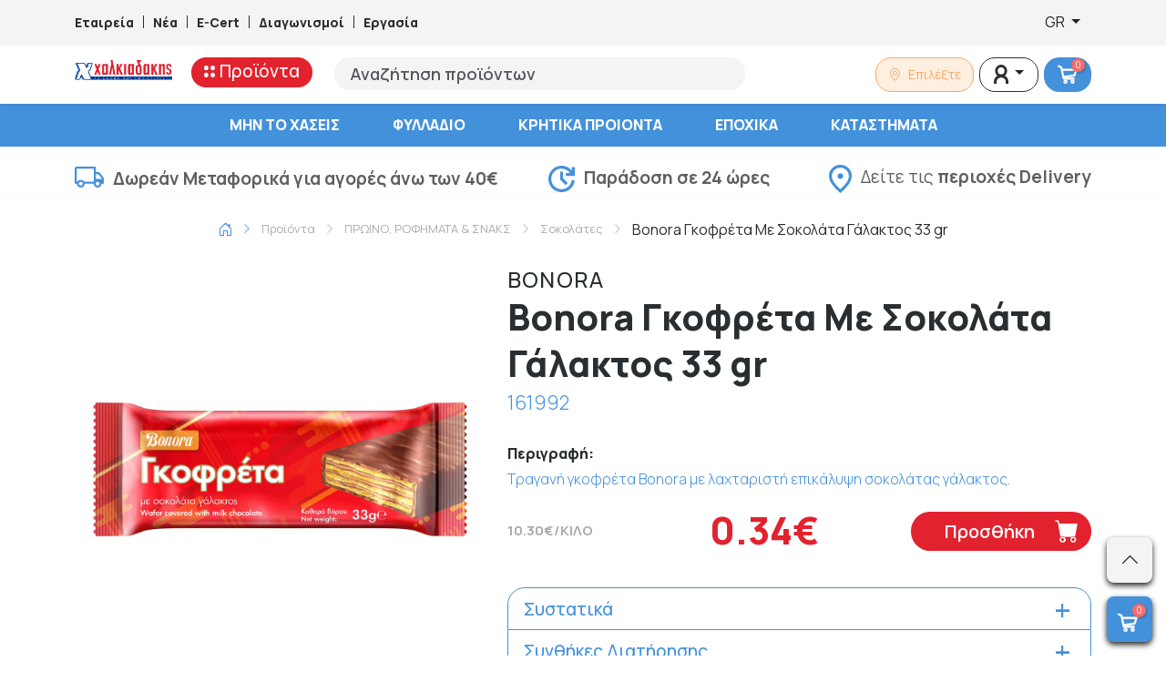

--- FILE ---
content_type: text/html; charset=UTF-8
request_url: https://xalkiadakis.gr/product/bonora-gkofreta-me-sokolata-galaktos-33-gr
body_size: 64527
content:
<!DOCTYPE html>
<html lang="el">

<head>
    <meta charset="utf-8">
    <meta name="viewport" content="width=device-width, initial-scale=1">
    <meta name="google-site-verification" content="22ze7N1l_POoOtGEtLjMYUX93KIvQmX8dEslSHxuVw0" />
    <meta name="facebook-domain-verification" content="881w1gng6i4dvgxom4g938f6afjvfj" />
	<title>Bonora Γκοφρέτα Με Σοκολάτα Γάλακτος 33 gr | Super Market Χαλκιαδάκης - Κρήτη</title>
  <meta name="title" content="Bonora Γκοφρέτα Με Σοκολάτα Γάλακτος 33 gr | Super Market Χαλκιαδάκης - Κρήτη">
  <meta name="description" content="Bonora Γκοφρέτα Με Σοκολάτα Γάλακτος 33 gr | Super Market Χαλκιαδάκης - Κρήτη">
	<meta property="og:image" content="https://xalkiadakis.gr/dummy/FB_Share_Blue.jpg">
	<meta property="og:image:width" content="1200">
	<meta property="og:image:height" content="630">
	<meta property="og:title" content="xalkiadakis.gr">
	<meta property="og:url" content="https://xalkiadakis.gr">
	<meta property="og:site_name" content="xalkiadakis.gr">
	<link rel="canonical" href="https://xalkiadakis.gr/product/bonora-gkofreta-me-sokolata-galaktos-33-gr">
    <link rel="preconnect" href="https://fonts.googleapis.com">
    <link rel="preconnect" href="https://fonts.gstatic.com" crossorigin>
    <link href="https://fonts.googleapis.com/css2?family=Manrope:wght@200;300;400;500;600;700;800&display=swap"
        rel="stylesheet">
	<link rel="apple-touch-icon" sizes="57x57" href="/favicon/apple-icon-57x57.png">
	<link rel="apple-touch-icon" sizes="60x60" href="/favicon/apple-icon-60x60.png">
	<link rel="apple-touch-icon" sizes="72x72" href="/favicon/apple-icon-72x72.png">
	<link rel="apple-touch-icon" sizes="76x76" href="/favicon/apple-icon-76x76.png">
	<link rel="apple-touch-icon" sizes="114x114" href="/favicon/apple-icon-114x114.png">
	<link rel="apple-touch-icon" sizes="120x120" href="/favicon/apple-icon-120x120.png">
	<link rel="apple-touch-icon" sizes="144x144" href="/favicon/apple-icon-144x144.png">
	<link rel="apple-touch-icon" sizes="152x152" href="/favicon/apple-icon-152x152.png">
	<link rel="apple-touch-icon" sizes="180x180" href="/favicon/apple-icon-180x180.png">
	<link rel="icon" type="image/png" sizes="192x192"  href="/favicon/android-icon-192x192.png">
	<link rel="icon" type="image/png" sizes="32x32" href="/favicon/favicon-32x32.png">
	<link rel="icon" type="image/png" sizes="96x96" href="/favicon/favicon-96x96.png">
	<link rel="icon" type="image/png" sizes="16x16" href="/favicon/favicon-16x16.png">
	<link rel="manifest" href="/favicon/manifest.json">
	<meta name="msapplication-TileColor" content="#4491DB">
	<meta name="msapplication-TileImage" content="/favicon/ms-icon-144x144.png">
	<meta name="theme-color" content="#4491DB">
	<link href="https://xalkiadakis.gr/bs-local/bootstrap-icons.min.css" rel="stylesheet">
	<link href="https://xalkiadakis.gr/bs-local/bootstrap.min.css" rel="stylesheet">

        <style >[wire\:loading], [wire\:loading\.delay], [wire\:loading\.inline-block], [wire\:loading\.inline], [wire\:loading\.block], [wire\:loading\.flex], [wire\:loading\.table], [wire\:loading\.grid], [wire\:loading\.inline-flex] {display: none;}[wire\:loading\.delay\.shortest], [wire\:loading\.delay\.shorter], [wire\:loading\.delay\.short], [wire\:loading\.delay\.long], [wire\:loading\.delay\.longer], [wire\:loading\.delay\.longest] {display:none;}[wire\:offline] {display: none;}[wire\:dirty]:not(textarea):not(input):not(select) {display: none;}input:-webkit-autofill, select:-webkit-autofill, textarea:-webkit-autofill {animation-duration: 50000s;animation-name: livewireautofill;}@keyframes livewireautofill { from {} }</style>
    <link rel="preload" as="style" href="https://xalkiadakis.gr/build/assets/app-cd1fd35a.css" /><link rel="stylesheet" href="https://xalkiadakis.gr/build/assets/app-cd1fd35a.css" />	<!--	<script src="https://maps.googleapis.com/maps/api/js?key=AIzaSyBgyGxeU9cSkaSObki38PurcwHtxtxMegk" async defer></script>-->
	<!-- Google Tag Manager -->
	<script>(function(w,d,s,l,i){w[l]=w[l]||[];w[l].push({'gtm.start':
	new Date().getTime(),event:'gtm.js'});var f=d.getElementsByTagName(s)[0],
	j=d.createElement(s),dl=l!='dataLayer'?'&l='+l:'';j.async=true;j.src=
	'https://www.googletagmanager.com/gtm.js?id='+i+dl;f.parentNode.insertBefore(j,f);
	})(window,document,'script','dataLayer','GTM-T7QD428L');</script>
	<!-- End Google Tag Manager -->
	<!-- SERVER SIDE Google Tag Manager -->
	<script>(function(w,d,s,l,i){w[l]=w[l]||[];w[l].push({'gtm.start':
	new Date().getTime(),event:'gtm.js'});var f=d.getElementsByTagName(s)[0],
	j=d.createElement(s),dl=l!='dataLayer'?'&l='+l:'';j.async=true;j.src=
	'https://www.googletagmanager.com/gtm.js?id='+i+dl;f.parentNode.insertBefore(j,f);
	})(window,document,'script','dataLayer','GTM-5X579GX8');</script>
	<!-- End Google Tag Manager -->
	<style>
		.greca-badge .trustmark {
			display: flex;
			align-items: center;
			justify-content: center;
			width:auto!important;
		}

		.greca-badge .trustmark img {
			max-width: 81px;
			height: 100%;
		}
		@media(min-width:992px) {
			.product-card .product-title { font-size:16px; line-height:18px; height:55px; }
			.main-menu {overflow-y: scroll; max-height: calc(-85px + 100vh); }
		}
		.single-products-labels {
			max-width:45px;
		}
		.second-menu li a {
			white-space: normal;
		}
		.banner .link-text.link-text-gif {
			color: #0055B9;
			background: #FFFFFF;		}
	</style>
</head>

<body class="">
		<!-- Google Tag Manager (noscript) -->
		<noscript><iframe src="https://www.googletagmanager.com/ns.html?id=GTM-T7QD428L"
		height="0" width="0" style="display:none;visibility:hidden"></iframe></noscript>
		<!-- End Google Tag Manager (noscript) -->
		<!-- SERVER SIDE Google Tag Manager (noscript) -->
		<noscript><iframe src="https://www.googletagmanager.com/ns.html?id=GTM-5X579GX8"
		height="0" width="0" style="display:none;visibility:hidden"></iframe></noscript>
		<!-- End Google Tag Manager (noscript) -->
		<div class="top-bar d-none d-lg-block">
    <div class="container">
        <div class="row">
            <div class="col-8 d-flex align-items-center">
                <a href="https://xalkiadakis.gr/company" class="text-decoration-none"
                    style="color:#292E31;font-weight:800;font-size:14px;line-height:21px;">Εταιρεία</a>
                <div style="background-color:#292E31;width:1px;height:14px;margin-left:10px;margin-right:10px;"></div>
                <a href="https://xalkiadakis.gr/articles" class="text-decoration-none"
                    style="color:#292E31;font-weight:800;font-size:14px;line-height:21px;">Νέα</a>
                <div style="background-color:#292E31;width:1px;height:14px;margin-left:10px;margin-right:10px;"></div>
                <a href="https://xalkiadakis.gr/e-cert" class="text-decoration-none"
                    style="color:#292E31;font-weight:800;font-size:14px;line-height:21px;">E-Cert</a>
                <div style="background-color:#292E31;width:1px;height:14px;margin-left:10px;margin-right:10px;"></div>
                <a href="https://xalkiadakis.gr/contests" class="text-decoration-none"
                    style="color:#292E31;font-weight:800;font-size:14px;line-height:21px;">Διαγωνισμοί</a>
                <div style="background-color:#292E31;width:1px;height:14px;margin-left:10px;margin-right:10px;"></div>
                <a href="https://career.xalkiadakis.gr/" target="_blank" class="text-decoration-none"
                    style="color:#292E31;font-weight:800;font-size:14px;line-height:21px;">Εργασία</a>
            </div>
            <div class="col-4 d-flex align-items-center justify-content-end">
                <div class="dropdown">
    
    <button
            class="lang_switcher btn border-0 bg-transparent dropdown-toggle"
            type="button"
            data-bs-toggle="dropdown"
            aria-expanded="false">
        GR
    </button>

    <ul class="dropdown-menu dropdown-menu-end" style="z-index:9999;">
                    <li>
                <a class="dropdown-item "
                   href="https://xalkiadakis.gr/en/product/bonora-gkofreta-me-sokolata-galaktos-33-gr">
                    EN
                </a>
            </li>
                    <li>
                <a class="dropdown-item  active fw-bold "
                   href="https://xalkiadakis.gr/el/product/bonora-gkofreta-me-sokolata-galaktos-33-gr">
                    GR
                </a>
            </li>
            </ul>
</div>





            </div>
        </div>
    </div>
</div>
		<div class="d-block d-lg-none sticky-top bg-white shadow-sm">
    <div class="container">
        <div class="row justify-content-center align-items-center">
            <div class="col-3">
                <div class="mobile-menu offcanvas offcanvas-start" tabindex="-1" id="offcanvas"
                     aria-labelledby="offcanvasLabel">
                    <div class="offcanvas-header">
                        <button type="button" class="btn-close text-reset" data-bs-dismiss="offcanvas"
                                aria-label="Close"></button>
                    </div>
                    <div class="offcanvas-body">
                        <nav class="main-nav">
							<div class="lang_switcher selectpicker border-0 bg-transparent">
								<div class="dropdown">
    
    <button
            class="lang_switcher btn border-0 bg-transparent dropdown-toggle"
            type="button"
            data-bs-toggle="dropdown"
            aria-expanded="false">
        GR
    </button>

    <ul class="dropdown-menu dropdown-menu-end" style="z-index:9999;">
                    <li>
                <a class="dropdown-item "
                   href="https://xalkiadakis.gr/en/product/bonora-gkofreta-me-sokolata-galaktos-33-gr">
                    EN
                </a>
            </li>
                    <li>
                <a class="dropdown-item  active fw-bold "
                   href="https://xalkiadakis.gr/el/product/bonora-gkofreta-me-sokolata-galaktos-33-gr">
                    GR
                </a>
            </li>
            </ul>
</div>
							</div>
                            <ul class="list-group list-group-flush">
                                <li class="sub-nav list-group-item">
                                    <a href="javascript:void(0)">
                                        <svg id="Group_1455" data-name="Group 1455" xmlns="http://www.w3.org/2000/svg"
                                             width="12.143" height="12.143" viewBox="0 0 12.143 12.143">
                                            <ellipse id="Ellipse_2" data-name="Ellipse 2" cx="2.429" cy="2.429"
                                                     rx="2.429" ry="2.429" transform="translate(7.286 0)"
                                                     fill="red" />
                                            <ellipse id="Ellipse_8" data-name="Ellipse 8" cx="2.429" cy="2.429"
                                                     rx="2.429" ry="2.429" transform="translate(0 0)"
                                                     fill="red" />
                                            <ellipse id="Ellipse_3" data-name="Ellipse 3" cx="2.429" cy="2.429"
                                                     rx="2.429" ry="2.429" transform="translate(7.286 7.286)"
                                                     fill="red" />
                                            <ellipse id="Ellipse_9" data-name="Ellipse 9" cx="2.429" cy="2.429"
                                                     rx="2.429" ry="2.429" transform="translate(0 7.286)"
                                                     fill="red" />
                                        </svg>
                                        Προϊόντα</a>
                                    <ul class="sub-content list-group list-group-flush" data-title="Προϊόντα">
                                        <li class="list-group-item">
                                            <div class="dropdown-item" style="text-decoration: none;font: 800 13px / 9px Manrope;letter-spacing: 0px;color: #000000;padding-top: 8px;padding-bottom: 8px;">ΕΙΔΙΚΕΣ ΚΑΤΗΓΟΡΙΕΣ</div>
                                        </li>
                                        <li class="list-group-item d-flex align-items-center justify-content-center" style="position:relative;">
                                            <div id="scrollLeft-m" style="position:absolute; left:5px; z-index:1;cursor:pointer;">
                                                <i class="bi bi-chevron-left"></i>
                                            </div>
                                            <div class="special-categories-carousel-m d-flex align-items-center justify-content-start" style="max-width:320px;overflow-x: scroll;position: relative;scroll-behavior: smooth;">
                                                                                                    <a class="d-inline-block mx-2 pt-0 pb-0" href="https://xalkiadakis.gr/label/xoris-gloyteni">
                                                        <img width="50" height="50" src="https://xalkiadakis.gr/labels/glutenfree.png" alt="Χωρίς Γλουτένη" title="Χωρίς Γλουτένη" />
                                                    </a>
                                                                                                    <a class="d-inline-block mx-2 pt-0 pb-0" href="https://xalkiadakis.gr/label/biologhiko">
                                                        <img width="50" height="50" src="https://xalkiadakis.gr/labels/bio.png" alt="Βιολογικό" title="Βιολογικό" />
                                                    </a>
                                                                                                    <a class="d-inline-block mx-2 pt-0 pb-0" href="https://xalkiadakis.gr/label/vegan">
                                                        <img width="50" height="50" src="https://xalkiadakis.gr/labels/vegan.png" alt="Vegan" title="Vegan" />
                                                    </a>
                                                                                                    <a class="d-inline-block mx-2 pt-0 pb-0" href="https://xalkiadakis.gr/label/min-to-xaseis">
                                                        <img width="50" height="50" src="https://xalkiadakis.gr/labels/offer.png?v=7" alt="Μην το Χάσεις" title="Μην το Χάσεις" />
                                                    </a>
                                                                                                    <a class="d-inline-block mx-2 pt-0 pb-0" href="https://xalkiadakis.gr/label/11">
                                                        <img width="50" height="50" src="https://xalkiadakis.gr/labels/1and1.png" alt="1+1" title="1+1" />
                                                    </a>
                                                                                                    <a class="d-inline-block mx-2 pt-0 pb-0" href="https://xalkiadakis.gr/label/21">
                                                        <img width="50" height="50" src="https://xalkiadakis.gr/labels/2and1.png" alt="2+1" title="2+1" />
                                                    </a>
                                                                                                    <a class="d-inline-block mx-2 pt-0 pb-0" href="https://xalkiadakis.gr/label/xoris-laktozi">
                                                        <img width="50" height="50" src="https://xalkiadakis.gr/labels/lactose.png" alt="Χωρίς Λακτόζη" title="Χωρίς Λακτόζη" />
                                                    </a>
                                                                                            </div>
                                            <!-- Right arrow -->
                                            <div id="scrollRight-m" style="position:absolute; right:5px; z-index:1;cursor:pointer;">
                                                <i class="bi bi-chevron-right"></i>
                                            </div>
                                        </li>
                                        <li class="list-group-item">
                                            <a class="dropdown-item"
                                               href="https://xalkiadakis.gr/shop">ΟΛΕΣ ΟΙ ΚΑΤΗΓΟΡΙΕΣ</a>
                                        </li>
                                                                                                                                    <li class="list-group-item">
                                                    <a class="dropdown-item"
                                                       href="https://xalkiadakis.gr/category/epochika">ΕΠΟΧΙΚΑ</a>
                                                    <button class="accordion-button collapsed" data-bs-toggle="collapse" data-bs-target="#category_sub_5954" aria-expanded="true" aria-controls="category_sub_5954"></button>
                                                    <div class="accordion" id="accordion_category_sub_5954">
                                                        <div class="accordion-item">
                                                            <div id="category_sub_5954" class="accordion-collapse collapse" data-bs-parent="#accordion_category_sub_5954">
                                                                <div class="accordion-body">
                                                                                                                                            <a class="subcat-item" href="https://xalkiadakis.gr/category/epochika-paichnidia">Παιχνίδια</a>
                                                                                                                                    </div>
                                                            </div>
                                                        </div>
                                                    </div>
                                                </li>
                                                                                                                                                                                <li class="list-group-item">
                                                    <a class="dropdown-item"
                                                       href="https://xalkiadakis.gr/category/kritika-prionta">ΚΡΗΤΙΚΑ ΠΡΟΙΟΝΤΑ</a>
                                                    <button class="accordion-button collapsed" data-bs-toggle="collapse" data-bs-target="#category_sub_2633" aria-expanded="true" aria-controls="category_sub_2633"></button>
                                                    <div class="accordion" id="accordion_category_sub_2633">
                                                        <div class="accordion-item">
                                                            <div id="category_sub_2633" class="accordion-collapse collapse" data-bs-parent="#accordion_category_sub_2633">
                                                                <div class="accordion-body">
                                                                                                                                            <a class="subcat-item" href="https://xalkiadakis.gr/category/kritika-prionta-kava">Κάβα</a>
                                                                                                                                            <a class="subcat-item" href="https://xalkiadakis.gr/category/kritika-prionta-delicatessen">Delicatessen</a>
                                                                                                                                            <a class="subcat-item" href="https://xalkiadakis.gr/category/kritika-prionta-proino-rofimata">Πρωινό &amp; Ροφήματα</a>
                                                                                                                                            <a class="subcat-item" href="https://xalkiadakis.gr/category/kritika-prionta-frouta-lachanika">Φρούτα &amp; Λαχανικά</a>
                                                                                                                                            <a class="subcat-item" href="https://xalkiadakis.gr/category/kritika-prionta-fresko-kreas-poulerika">Φρέσκο Κρέας &amp; Πουλερικά</a>
                                                                                                                                            <a class="subcat-item" href="https://xalkiadakis.gr/category/kritika-prionta-tirokomika">Τυροκομικά</a>
                                                                                                                                            <a class="subcat-item" href="https://xalkiadakis.gr/category/kritika-prionta-allantika">Αλλαντικά</a>
                                                                                                                                            <a class="subcat-item" href="https://xalkiadakis.gr/category/kritika-prionta-galaktokomika-idi-psigiou">Γαλακτοκομικά &amp; Είδη Ψυγείου</a>
                                                                                                                                            <a class="subcat-item" href="https://xalkiadakis.gr/category/kritika-prionta-katepsigmena">Κατεψυγμένα</a>
                                                                                                                                            <a class="subcat-item" href="https://xalkiadakis.gr/category/kritika-prionta-artozacharoplastio">Αρτοζαχαροπλαστείο</a>
                                                                                                                                            <a class="subcat-item" href="https://xalkiadakis.gr/category/kritika-prionta-anapsiktika-nera-chimi">Αναψυκτικά, Νερά &amp; Χυμοί</a>
                                                                                                                                            <a class="subcat-item" href="https://xalkiadakis.gr/category/kritika-prionta-siskeuasmena-trofima">Συσκευασμένα Τρόφιμα</a>
                                                                                                                                            <a class="subcat-item" href="https://xalkiadakis.gr/category/kritika-prionta-etima-geumata">Έτοιμα Γεύματα</a>
                                                                                                                                            <a class="subcat-item" href="https://xalkiadakis.gr/category/kritika-prionta-krouasan-tsourekia-keik">Κρουασάν, Τσουρέκια &amp;  Κέικ</a>
                                                                                                                                    </div>
                                                            </div>
                                                        </div>
                                                    </div>
                                                </li>
                                                                                                                                                                                <li class="list-group-item">
                                                    <a class="dropdown-item"
                                                       href="https://xalkiadakis.gr/category/frouta-lachanika">ΦΡΟΥΤΑ &amp; ΛΑΧΑΝΙΚΑ</a>
                                                    <button class="accordion-button collapsed" data-bs-toggle="collapse" data-bs-target="#category_sub_2620" aria-expanded="true" aria-controls="category_sub_2620"></button>
                                                    <div class="accordion" id="accordion_category_sub_2620">
                                                        <div class="accordion-item">
                                                            <div id="category_sub_2620" class="accordion-collapse collapse" data-bs-parent="#accordion_category_sub_2620">
                                                                <div class="accordion-body">
                                                                                                                                            <a class="subcat-item" href="https://xalkiadakis.gr/category/frouta-lachanika-frouta">Φρούτα</a>
                                                                                                                                            <a class="subcat-item" href="https://xalkiadakis.gr/category/frouta-lachanika-lachanika">Λαχανικά</a>
                                                                                                                                    </div>
                                                            </div>
                                                        </div>
                                                    </div>
                                                </li>
                                                                                                                                                                                <li class="list-group-item">
                                                    <a class="dropdown-item"
                                                       href="https://xalkiadakis.gr/category/fresko-kreas-poulerika">ΦΡΕΣΚΟ ΚΡΕΑΣ &amp; ΠΟΥΛΕΡΙΚΑ</a>
                                                    <button class="accordion-button collapsed" data-bs-toggle="collapse" data-bs-target="#category_sub_2857" aria-expanded="true" aria-controls="category_sub_2857"></button>
                                                    <div class="accordion" id="accordion_category_sub_2857">
                                                        <div class="accordion-item">
                                                            <div id="category_sub_2857" class="accordion-collapse collapse" data-bs-parent="#accordion_category_sub_2857">
                                                                <div class="accordion-body">
                                                                                                                                            <a class="subcat-item" href="https://xalkiadakis.gr/category/fresko-kreas-poulerika-poulerika">Πουλερικά</a>
                                                                                                                                            <a class="subcat-item" href="https://xalkiadakis.gr/category/fresko-kreas-poulerika-nopo-kreas">Νωπό Κρέας</a>
                                                                                                                                    </div>
                                                            </div>
                                                        </div>
                                                    </div>
                                                </li>
                                                                                                                                                                                <li class="list-group-item">
                                                    <a class="dropdown-item"
                                                       href="https://xalkiadakis.gr/category/fresko-psari-thalassina">ΦΡΕΣΚΟ ΨΑΡΙ &amp; ΘΑΛΑΣΣΙΝΑ</a>
                                                    <button class="accordion-button collapsed" data-bs-toggle="collapse" data-bs-target="#category_sub_3283" aria-expanded="true" aria-controls="category_sub_3283"></button>
                                                    <div class="accordion" id="accordion_category_sub_3283">
                                                        <div class="accordion-item">
                                                            <div id="category_sub_3283" class="accordion-collapse collapse" data-bs-parent="#accordion_category_sub_3283">
                                                                <div class="accordion-body">
                                                                                                                                            <a class="subcat-item" href="https://xalkiadakis.gr/category/fresko-psari-thalassina-chtapodia-kalamaria-soupies">Χταπόδια, Καλαμάρια &amp; Σουπιές</a>
                                                                                                                                            <a class="subcat-item" href="https://xalkiadakis.gr/category/fresko-psari-thalassina-ostrakoidi">Οστρακοειδή</a>
                                                                                                                                            <a class="subcat-item" href="https://xalkiadakis.gr/category/fresko-psari-thalassina-psaria-ichthiokalliergias">Ψάρια Ιχθυοκαλλιέργειας</a>
                                                                                                                                    </div>
                                                            </div>
                                                        </div>
                                                    </div>
                                                </li>
                                                                                                                                                                                <li class="list-group-item">
                                                    <a class="dropdown-item"
                                                       href="https://xalkiadakis.gr/category/etima-geumata">ΕΤΟΙΜΑ ΓΕΥΜΑΤΑ</a>
                                                    <button class="accordion-button collapsed" data-bs-toggle="collapse" data-bs-target="#category_sub_3827" aria-expanded="true" aria-controls="category_sub_3827"></button>
                                                    <div class="accordion" id="accordion_category_sub_3827">
                                                        <div class="accordion-item">
                                                            <div id="category_sub_3827" class="accordion-collapse collapse" data-bs-parent="#accordion_category_sub_3827">
                                                                <div class="accordion-body">
                                                                                                                                            <a class="subcat-item" href="https://xalkiadakis.gr/category/etima-geumata-etima-geumata">Έτοιμα Γεύματα</a>
                                                                                                                                            <a class="subcat-item" href="https://xalkiadakis.gr/category/etima-geumata-santouits">Σάντουιτς</a>
                                                                                                                                            <a class="subcat-item" href="https://xalkiadakis.gr/category/etima-geumata-geumata-me-kreas-poulerika-2">Γεύματα με Κρέας &amp; Πουλερικά</a>
                                                                                                                                            <a class="subcat-item" href="https://xalkiadakis.gr/category/etima-geumata-artozacharoplastio">Αρτοζαχαροπλαστείο</a>
                                                                                                                                            <a class="subcat-item" href="https://xalkiadakis.gr/category/etima-geumata-ladera-2">Λαδερά</a>
                                                                                                                                            <a class="subcat-item" href="https://xalkiadakis.gr/category/etima-geumata-geumata-zimarikon">Γεύματα Ζυμαρικών</a>
                                                                                                                                            <a class="subcat-item" href="https://xalkiadakis.gr/category/etima-geumata-geumata-osprion-lachanikon">Γεύματα Οσπρίων &amp; Λαχανικών</a>
                                                                                                                                            <a class="subcat-item" href="https://xalkiadakis.gr/category/etima-geumata-geumata-me-psaria-thalassina-sushi">Γεύματα με Ψάρια, Θαλασσινά &amp; Sushi</a>
                                                                                                                                    </div>
                                                            </div>
                                                        </div>
                                                    </div>
                                                </li>
                                                                                                                                                                                <li class="list-group-item">
                                                    <a class="dropdown-item"
                                                       href="https://xalkiadakis.gr/category/proino-rofimata-snaks">ΠΡΩΙΝΟ, ΡΟΦΗΜΑΤΑ &amp; ΣΝΑΚΣ</a>
                                                    <button class="accordion-button collapsed" data-bs-toggle="collapse" data-bs-target="#category_sub_2609" aria-expanded="true" aria-controls="category_sub_2609"></button>
                                                    <div class="accordion" id="accordion_category_sub_2609">
                                                        <div class="accordion-item">
                                                            <div id="category_sub_2609" class="accordion-collapse collapse" data-bs-parent="#accordion_category_sub_2609">
                                                                <div class="accordion-body">
                                                                                                                                            <a class="subcat-item" href="https://xalkiadakis.gr/category/proino-rofimata-snaks-loukoumia-pastelia-mantolata-siropiasta">Λουκούμια, Παστέλια, Μαντολάτα &amp; Σιροπιαστά</a>
                                                                                                                                            <a class="subcat-item" href="https://xalkiadakis.gr/category/proino-rofimata-snaks-dimitriaka">Δημητριακά</a>
                                                                                                                                            <a class="subcat-item" href="https://xalkiadakis.gr/category/proino-rofimata-snaks-meli">Μέλι</a>
                                                                                                                                            <a class="subcat-item" href="https://xalkiadakis.gr/category/proino-rofimata-snaks-pralina-tachini-fistikovoutiro">Πραλίνα, Ταχίνι &amp; Φυστικοβούτυρο</a>
                                                                                                                                            <a class="subcat-item" href="https://xalkiadakis.gr/category/proino-rofimata-snaks-marmelades-glika-koutaliou">Μαρμελάδες &amp; Γλυκά Κουταλιού</a>
                                                                                                                                            <a class="subcat-item" href="https://xalkiadakis.gr/category/proino-rofimata-snaks-rofimata-sokolatas-kakao">Ροφήματα Σοκολάτας &amp; Κακάο</a>
                                                                                                                                            <a class="subcat-item" href="https://xalkiadakis.gr/category/proino-rofimata-snaks-sokolates">Σοκολάτες</a>
                                                                                                                                            <a class="subcat-item" href="https://xalkiadakis.gr/category/proino-rofimata-snaks-mpiskota">Μπισκότα</a>
                                                                                                                                            <a class="subcat-item" href="https://xalkiadakis.gr/category/proino-rofimata-snaks-kafes">Καφές</a>
                                                                                                                                            <a class="subcat-item" href="https://xalkiadakis.gr/category/proino-rofimata-snaks-tsai-afepsimata">Τσάι &amp; Αφεψήματα</a>
                                                                                                                                            <a class="subcat-item" href="https://xalkiadakis.gr/category/proino-rofimata-snaks-patatakia-snaks">Πατατάκια &amp; Σνακς</a>
                                                                                                                                            <a class="subcat-item" href="https://xalkiadakis.gr/category/proino-rofimata-snaks-tsichles-karameles">Τσίχλες &amp; Καραμέλες</a>
                                                                                                                                            <a class="subcat-item" href="https://xalkiadakis.gr/category/proino-rofimata-snaks-xiri-karpi-apoxiramena-frouta">Ξηροί Καρποί &amp; Αποξηραμένα Φρούτα</a>
                                                                                                                                    </div>
                                                            </div>
                                                        </div>
                                                    </div>
                                                </li>
                                                                                                                                                                                <li class="list-group-item">
                                                    <a class="dropdown-item"
                                                       href="https://xalkiadakis.gr/category/artozacharoplastio">ΑΡΤΟΖΑΧΑΡΟΠΛΑΣΤΕΙΟ</a>
                                                    <button class="accordion-button collapsed" data-bs-toggle="collapse" data-bs-target="#category_sub_2636" aria-expanded="true" aria-controls="category_sub_2636"></button>
                                                    <div class="accordion" id="accordion_category_sub_2636">
                                                        <div class="accordion-item">
                                                            <div id="category_sub_2636" class="accordion-collapse collapse" data-bs-parent="#accordion_category_sub_2636">
                                                                <div class="accordion-body">
                                                                                                                                            <a class="subcat-item" href="https://xalkiadakis.gr/category/artozacharoplastio-psomi-tipopiimeno">Ψωμί Τυποποιημένο</a>
                                                                                                                                            <a class="subcat-item" href="https://xalkiadakis.gr/category/artozacharoplastio-pites-tortigies">Πίτες &amp; Τορτίγιες</a>
                                                                                                                                            <a class="subcat-item" href="https://xalkiadakis.gr/category/artozacharoplastio-paximadia-kritsinia-friganies">Παξιμάδια, Κριτσίνια &amp; Φρυγανιές</a>
                                                                                                                                            <a class="subcat-item" href="https://xalkiadakis.gr/category/artozacharoplastio-krouasan-tsourekia-keik">Κρουασάν, Τσουρέκια &amp;  Κέικ</a>
                                                                                                                                            <a class="subcat-item" href="https://xalkiadakis.gr/category/artozacharoplastio-koulourakia">Κουλουράκια</a>
                                                                                                                                            <a class="subcat-item" href="https://xalkiadakis.gr/category/artozacharoplastio-christougenniatika">Χριστουγεννιάτικα</a>
                                                                                                                                    </div>
                                                            </div>
                                                        </div>
                                                    </div>
                                                </li>
                                                                                                                                                                                <li class="list-group-item">
                                                    <a class="dropdown-item"
                                                       href="https://xalkiadakis.gr/category/allantika-delicatessen">ΑΛΛΑΝΤΙΚΑ &amp; DELICATESSEN</a>
                                                    <button class="accordion-button collapsed" data-bs-toggle="collapse" data-bs-target="#category_sub_2645" aria-expanded="true" aria-controls="category_sub_2645"></button>
                                                    <div class="accordion" id="accordion_category_sub_2645">
                                                        <div class="accordion-item">
                                                            <div id="category_sub_2645" class="accordion-collapse collapse" data-bs-parent="#accordion_category_sub_2645">
                                                                <div class="accordion-body">
                                                                                                                                            <a class="subcat-item" href="https://xalkiadakis.gr/category/allantika-delicatessen-allantika">Αλλαντικά</a>
                                                                                                                                            <a class="subcat-item" href="https://xalkiadakis.gr/category/allantika-delicatessen-delicatessen">Delicatessen</a>
                                                                                                                                    </div>
                                                            </div>
                                                        </div>
                                                    </div>
                                                </li>
                                                                                                                                                                                <li class="list-group-item">
                                                    <a class="dropdown-item"
                                                       href="https://xalkiadakis.gr/category/galaktokomika-idi-psigiou">ΓΑΛΑΚΤΟΚΟΜΙΚΑ &amp; ΕΙΔΗ ΨΥΓΕΙΟΥ</a>
                                                    <button class="accordion-button collapsed" data-bs-toggle="collapse" data-bs-target="#category_sub_2615" aria-expanded="true" aria-controls="category_sub_2615"></button>
                                                    <div class="accordion" id="accordion_category_sub_2615">
                                                        <div class="accordion-item">
                                                            <div id="category_sub_2615" class="accordion-collapse collapse" data-bs-parent="#accordion_category_sub_2615">
                                                                <div class="accordion-body">
                                                                                                                                            <a class="subcat-item" href="https://xalkiadakis.gr/category/galaktokomika-idi-psigiou-gala">Γάλα</a>
                                                                                                                                            <a class="subcat-item" href="https://xalkiadakis.gr/category/galaktokomika-idi-psigiou-giaourtia-epidorpia-giaourtiou">Γιαούρτια &amp; Επιδόρπια Γιαουρτιού</a>
                                                                                                                                            <a class="subcat-item" href="https://xalkiadakis.gr/category/galaktokomika-idi-psigiou-kremes-glikismata">Κρέμες &amp; Γλυκίσματα</a>
                                                                                                                                            <a class="subcat-item" href="https://xalkiadakis.gr/category/galaktokomika-idi-psigiou-rofimata-kafe-psigiou">Ροφήματα Καφέ Ψυγείου</a>
                                                                                                                                            <a class="subcat-item" href="https://xalkiadakis.gr/category/galaktokomika-idi-psigiou-kremes-galaktos-santigi">Κρέμες Γάλακτος &amp; Σαντιγύ</a>
                                                                                                                                            <a class="subcat-item" href="https://xalkiadakis.gr/category/galaktokomika-idi-psigiou-salates-alifes">Σαλάτες &amp; Αλοιφές</a>
                                                                                                                                            <a class="subcat-item" href="https://xalkiadakis.gr/category/galaktokomika-idi-psigiou-margarines">Μαργαρίνες</a>
                                                                                                                                            <a class="subcat-item" href="https://xalkiadakis.gr/category/galaktokomika-idi-psigiou-voutiro">Βούτυρο</a>
                                                                                                                                            <a class="subcat-item" href="https://xalkiadakis.gr/category/galaktokomika-idi-psigiou-zimes-filla-pites">Ζύμες, Φύλλα &amp; Πίτες</a>
                                                                                                                                            <a class="subcat-item" href="https://xalkiadakis.gr/category/galaktokomika-idi-psigiou-zomi-psigiou">Ζωμοί Ψυγείου</a>
                                                                                                                                            <a class="subcat-item" href="https://xalkiadakis.gr/category/galaktokomika-idi-psigiou-chimi-psigiou">Χυμοί Ψυγείου</a>
                                                                                                                                            <a class="subcat-item" href="https://xalkiadakis.gr/category/galaktokomika-idi-psigiou-fitika-rofimata-epidorpia">Φυτικά Ροφήματα &amp; Επιδόρπια</a>
                                                                                                                                            <a class="subcat-item" href="https://xalkiadakis.gr/category/galaktokomika-idi-psigiou-auga">Αυγά</a>
                                                                                                                                            <a class="subcat-item" href="https://xalkiadakis.gr/category/galaktokomika-idi-psigiou-zimarika-nopa">Ζυμαρικά νωπά</a>
                                                                                                                                    </div>
                                                            </div>
                                                        </div>
                                                    </div>
                                                </li>
                                                                                                                                                                                <li class="list-group-item">
                                                    <a class="dropdown-item"
                                                       href="https://xalkiadakis.gr/category/tirokomika-fitika-anapliromata">ΤΥΡΟΚΟΜΙΚΑ &amp; ΦΥΤΙΚΑ ΑΝΑΠΛΗΡΩΜΑΤΑ</a>
                                                    <button class="accordion-button collapsed" data-bs-toggle="collapse" data-bs-target="#category_sub_2671" aria-expanded="true" aria-controls="category_sub_2671"></button>
                                                    <div class="accordion" id="accordion_category_sub_2671">
                                                        <div class="accordion-item">
                                                            <div id="category_sub_2671" class="accordion-collapse collapse" data-bs-parent="#accordion_category_sub_2671">
                                                                <div class="accordion-body">
                                                                                                                                            <a class="subcat-item" href="https://xalkiadakis.gr/category/tirokomika-fitika-anapliromata-sklira-tiria">Σκληρά Τυριά</a>
                                                                                                                                            <a class="subcat-item" href="https://xalkiadakis.gr/category/tirokomika-fitika-anapliromata-imisklira-tiria">Ημίσκληρα Τυριά</a>
                                                                                                                                            <a class="subcat-item" href="https://xalkiadakis.gr/category/tirokomika-fitika-anapliromata-tiri-feta-leuko-tiri">Τυρί Φέτα &amp; Λευκό Τυρί</a>
                                                                                                                                            <a class="subcat-item" href="https://xalkiadakis.gr/category/tirokomika-fitika-anapliromata-malaka-tiria">Μαλακά Τυριά</a>
                                                                                                                                            <a class="subcat-item" href="https://xalkiadakis.gr/category/tirokomika-fitika-anapliromata-alifomena-tiria">Αλειφόμενα Τυριά</a>
                                                                                                                                            <a class="subcat-item" href="https://xalkiadakis.gr/category/tirokomika-fitika-anapliromata-fitika-anapliromata">Φυτικά Αναπληρώματα</a>
                                                                                                                                    </div>
                                                            </div>
                                                        </div>
                                                    </div>
                                                </li>
                                                                                                                                                                                <li class="list-group-item">
                                                    <a class="dropdown-item"
                                                       href="https://xalkiadakis.gr/category/katepsigmena">ΚΑΤΕΨΥΓΜΕΝΑ</a>
                                                    <button class="accordion-button collapsed" data-bs-toggle="collapse" data-bs-target="#category_sub_2701" aria-expanded="true" aria-controls="category_sub_2701"></button>
                                                    <div class="accordion" id="accordion_category_sub_2701">
                                                        <div class="accordion-item">
                                                            <div id="category_sub_2701" class="accordion-collapse collapse" data-bs-parent="#accordion_category_sub_2701">
                                                                <div class="accordion-body">
                                                                                                                                            <a class="subcat-item" href="https://xalkiadakis.gr/category/katepsigmena-ipokatastata-kreatos">Υποκατάστατα Κρέατος</a>
                                                                                                                                            <a class="subcat-item" href="https://xalkiadakis.gr/category/katepsigmena-psaria-thalassina">Ψάρια &amp; Θαλασσινά</a>
                                                                                                                                            <a class="subcat-item" href="https://xalkiadakis.gr/category/katepsigmena-etima-fagita">Έτοιμα Φαγητά</a>
                                                                                                                                            <a class="subcat-item" href="https://xalkiadakis.gr/category/katepsigmena-lachanika">Λαχανικά</a>
                                                                                                                                            <a class="subcat-item" href="https://xalkiadakis.gr/category/katepsigmena-zimes-filla-pites">Ζύμες, Φύλλα &amp; Πίτες</a>
                                                                                                                                            <a class="subcat-item" href="https://xalkiadakis.gr/category/katepsigmena-kreas">Κρέας</a>
                                                                                                                                            <a class="subcat-item" href="https://xalkiadakis.gr/category/katepsigmena-frouta">Φρούτα</a>
                                                                                                                                            <a class="subcat-item" href="https://xalkiadakis.gr/category/katepsigmena-pagota">Παγωτά</a>
                                                                                                                                    </div>
                                                            </div>
                                                        </div>
                                                    </div>
                                                </li>
                                                                                                                                                                                <li class="list-group-item">
                                                    <a class="dropdown-item"
                                                       href="https://xalkiadakis.gr/category/siskeuasmena-trofima">ΣΥΣΚΕΥΑΣΜΕΝΑ ΤΡΟΦΙΜΑ</a>
                                                    <button class="accordion-button collapsed" data-bs-toggle="collapse" data-bs-target="#category_sub_2642" aria-expanded="true" aria-controls="category_sub_2642"></button>
                                                    <div class="accordion" id="accordion_category_sub_2642">
                                                        <div class="accordion-item">
                                                            <div id="category_sub_2642" class="accordion-collapse collapse" data-bs-parent="#accordion_category_sub_2642">
                                                                <div class="accordion-body">
                                                                                                                                            <a class="subcat-item" href="https://xalkiadakis.gr/category/siskeuasmena-trofima-aleuri">Αλεύρι</a>
                                                                                                                                            <a class="subcat-item" href="https://xalkiadakis.gr/category/siskeuasmena-trofima-zachari">Ζάχαρη</a>
                                                                                                                                            <a class="subcat-item" href="https://xalkiadakis.gr/category/siskeuasmena-trofima-zimarika">Ζυμαρικά</a>
                                                                                                                                            <a class="subcat-item" href="https://xalkiadakis.gr/category/siskeuasmena-trofima-saltses-dressings">Σάλτσες &amp; Dressings</a>
                                                                                                                                            <a class="subcat-item" href="https://xalkiadakis.gr/category/siskeuasmena-trofima-konserves">Κονσέρβες</a>
                                                                                                                                            <a class="subcat-item" href="https://xalkiadakis.gr/category/siskeuasmena-trofima-magirika-lipi">Μαγειρικά Λίπη</a>
                                                                                                                                            <a class="subcat-item" href="https://xalkiadakis.gr/category/siskeuasmena-trofima-elaiolado">Ελαιόλαδο</a>
                                                                                                                                            <a class="subcat-item" href="https://xalkiadakis.gr/category/siskeuasmena-trofima-pirinelaio">Πυρηνέλαιο</a>
                                                                                                                                            <a class="subcat-item" href="https://xalkiadakis.gr/category/siskeuasmena-trofima-sporelaia">Σπορέλαια</a>
                                                                                                                                            <a class="subcat-item" href="https://xalkiadakis.gr/category/siskeuasmena-trofima-alati-mpacharika">Αλάτι &amp; Μπαχαρικά</a>
                                                                                                                                            <a class="subcat-item" href="https://xalkiadakis.gr/category/siskeuasmena-trofima-xidi-lemoni">Ξίδι &amp; Λεμόνι</a>
                                                                                                                                            <a class="subcat-item" href="https://xalkiadakis.gr/category/siskeuasmena-trofima-rizi">Ρύζι</a>
                                                                                                                                            <a class="subcat-item" href="https://xalkiadakis.gr/category/siskeuasmena-trofima-ospria">Όσπρια</a>
                                                                                                                                            <a class="subcat-item" href="https://xalkiadakis.gr/category/siskeuasmena-trofima-tomatika">Τοματικά</a>
                                                                                                                                            <a class="subcat-item" href="https://xalkiadakis.gr/category/siskeuasmena-trofima-soupes-kivi-poures">Σούπες, Κύβοι &amp; Πουρές</a>
                                                                                                                                            <a class="subcat-item" href="https://xalkiadakis.gr/category/siskeuasmena-trofima-diethnis-kouzina">Διεθνής Κουζίνα</a>
                                                                                                                                            <a class="subcat-item" href="https://xalkiadakis.gr/category/siskeuasmena-trofima-sogia">Σόγια</a>
                                                                                                                                            <a class="subcat-item" href="https://xalkiadakis.gr/category/siskeuasmena-trofima-saltses-dressings-3">Σάλτσες Dressings</a>
                                                                                                                                            <a class="subcat-item" href="https://xalkiadakis.gr/category/siskeuasmena-trofima-zimarika-nopa">Ζυμαρικά νωπά</a>
                                                                                                                                            <a class="subcat-item" href="https://xalkiadakis.gr/category/siskeuasmena-trofima-ilika-magirikis-idi-zacharoplastikis">Υλικά Μαγειρικής &amp; Είδη Ζαχαροπλαστικής</a>
                                                                                                                                    </div>
                                                            </div>
                                                        </div>
                                                    </div>
                                                </li>
                                                                                                                                                                                <li class="list-group-item">
                                                    <a class="dropdown-item"
                                                       href="https://xalkiadakis.gr/category/pota-chimi-anapsiktika">ΠΟΤΑ, ΧΥΜΟΙ &amp; ΑΝΑΨΥΚΤΙΚΑ</a>
                                                    <button class="accordion-button collapsed" data-bs-toggle="collapse" data-bs-target="#category_sub_2655" aria-expanded="true" aria-controls="category_sub_2655"></button>
                                                    <div class="accordion" id="accordion_category_sub_2655">
                                                        <div class="accordion-item">
                                                            <div id="category_sub_2655" class="accordion-collapse collapse" data-bs-parent="#accordion_category_sub_2655">
                                                                <div class="accordion-body">
                                                                                                                                            <a class="subcat-item" href="https://xalkiadakis.gr/category/pota-chimi-anapsiktika-energiaka-pota">Ενεργειακά Ποτά</a>
                                                                                                                                            <a class="subcat-item" href="https://xalkiadakis.gr/category/pota-chimi-anapsiktika-pota">Ποτά</a>
                                                                                                                                            <a class="subcat-item" href="https://xalkiadakis.gr/category/pota-chimi-anapsiktika-krasia">Κρασιά</a>
                                                                                                                                            <a class="subcat-item" href="https://xalkiadakis.gr/category/pota-chimi-anapsiktika-mpires">Μπίρες</a>
                                                                                                                                            <a class="subcat-item" href="https://xalkiadakis.gr/category/pota-chimi-anapsiktika-anapsiktika">Αναψυκτικά</a>
                                                                                                                                            <a class="subcat-item" href="https://xalkiadakis.gr/category/pota-chimi-anapsiktika-chimi">Χυμοί</a>
                                                                                                                                            <a class="subcat-item" href="https://xalkiadakis.gr/category/pota-chimi-anapsiktika-ice-tea">Ice Tea</a>
                                                                                                                                            <a class="subcat-item" href="https://xalkiadakis.gr/category/pota-chimi-anapsiktika-nero">Νερό</a>
                                                                                                                                            <a class="subcat-item" href="https://xalkiadakis.gr/category/pota-chimi-anapsiktika-isotonika-pota">Ισοτονικά Ποτά</a>
                                                                                                                                    </div>
                                                            </div>
                                                        </div>
                                                    </div>
                                                </li>
                                                                                                                                                                                <li class="list-group-item">
                                                    <a class="dropdown-item"
                                                       href="https://xalkiadakis.gr/category/katikidia">ΚΑΤΟΙΚΙΔΙΑ</a>
                                                    <button class="accordion-button collapsed" data-bs-toggle="collapse" data-bs-target="#category_sub_2652" aria-expanded="true" aria-controls="category_sub_2652"></button>
                                                    <div class="accordion" id="accordion_category_sub_2652">
                                                        <div class="accordion-item">
                                                            <div id="category_sub_2652" class="accordion-collapse collapse" data-bs-parent="#accordion_category_sub_2652">
                                                                <div class="accordion-body">
                                                                                                                                            <a class="subcat-item" href="https://xalkiadakis.gr/category/katikidia-trofes-gia-gates">Τροφές Για Γάτες</a>
                                                                                                                                            <a class="subcat-item" href="https://xalkiadakis.gr/category/katikidia-trofes-gia-skilous">Τροφές Για Σκύλους</a>
                                                                                                                                            <a class="subcat-item" href="https://xalkiadakis.gr/category/katikidia-trofes-gia-ptina">Τροφές Για Πτηνά</a>
                                                                                                                                            <a class="subcat-item" href="https://xalkiadakis.gr/category/katikidia-axesouar-idi-katikidion">Αξεσουάρ &amp; Είδη Κατοικιδίων</a>
                                                                                                                                    </div>
                                                            </div>
                                                        </div>
                                                    </div>
                                                </li>
                                                                                                                                                                                <li class="list-group-item">
                                                    <a class="dropdown-item"
                                                       href="https://xalkiadakis.gr/category/moro">ΜΩΡΟ</a>
                                                    <button class="accordion-button collapsed" data-bs-toggle="collapse" data-bs-target="#category_sub_2664" aria-expanded="true" aria-controls="category_sub_2664"></button>
                                                    <div class="accordion" id="accordion_category_sub_2664">
                                                        <div class="accordion-item">
                                                            <div id="category_sub_2664" class="accordion-collapse collapse" data-bs-parent="#accordion_category_sub_2664">
                                                                <div class="accordion-body">
                                                                                                                                            <a class="subcat-item" href="https://xalkiadakis.gr/category/moro-panes-moromantila">Πάνες &amp; Μωρομάντηλα</a>
                                                                                                                                            <a class="subcat-item" href="https://xalkiadakis.gr/category/moro-vrefikes-trofes">Βρεφικές Τροφές</a>
                                                                                                                                            <a class="subcat-item" href="https://xalkiadakis.gr/category/moro-peripiisi">Περιποίηση</a>
                                                                                                                                    </div>
                                                            </div>
                                                        </div>
                                                    </div>
                                                </li>
                                                                                                                                                                                <li class="list-group-item">
                                                    <a class="dropdown-item"
                                                       href="https://xalkiadakis.gr/category/igia-omorfia">ΥΓΕΙΑ &amp; ΟΜΟΡΦΙΑ</a>
                                                    <button class="accordion-button collapsed" data-bs-toggle="collapse" data-bs-target="#category_sub_2612" aria-expanded="true" aria-controls="category_sub_2612"></button>
                                                    <div class="accordion" id="accordion_category_sub_2612">
                                                        <div class="accordion-item">
                                                            <div id="category_sub_2612" class="accordion-collapse collapse" data-bs-parent="#accordion_category_sub_2612">
                                                                <div class="accordion-body">
                                                                                                                                            <a class="subcat-item" href="https://xalkiadakis.gr/category/igia-omorfia-antiliaka">Αντηλιακά</a>
                                                                                                                                            <a class="subcat-item" href="https://xalkiadakis.gr/category/igia-omorfia-esoroucha-endisi">Εσώρουχα &amp; Ένδυση</a>
                                                                                                                                            <a class="subcat-item" href="https://xalkiadakis.gr/category/igia-omorfia-kallintika">Καλλυντικά</a>
                                                                                                                                            <a class="subcat-item" href="https://xalkiadakis.gr/category/igia-omorfia-frontida-mallion">Φροντίδα Μαλλιών</a>
                                                                                                                                            <a class="subcat-item" href="https://xalkiadakis.gr/category/igia-omorfia-frontida-somatos">Φροντίδα Σώματος</a>
                                                                                                                                            <a class="subcat-item" href="https://xalkiadakis.gr/category/igia-omorfia-prosopiki-igiini">Προσωπική Υγιεινή</a>
                                                                                                                                            <a class="subcat-item" href="https://xalkiadakis.gr/category/igia-omorfia-stomatiki-igiini">Στοματική Υγιεινή</a>
                                                                                                                                            <a class="subcat-item" href="https://xalkiadakis.gr/category/igia-omorfia-xiristika-apotrichosi">Ξυριστικά &amp; Αποτρίχωση</a>
                                                                                                                                            <a class="subcat-item" href="https://xalkiadakis.gr/category/igia-omorfia-peripiisi-prosopou">Περιποίηση Προσώπου</a>
                                                                                                                                            <a class="subcat-item" href="https://xalkiadakis.gr/category/igia-omorfia-parafarmakeutika">Παραφαρμακευτικά</a>
                                                                                                                                            <a class="subcat-item" href="https://xalkiadakis.gr/category/igia-omorfia-makigiaz">Μακιγιάζ</a>
                                                                                                                                    </div>
                                                            </div>
                                                        </div>
                                                    </div>
                                                </li>
                                                                                                                                                                                <li class="list-group-item">
                                                    <a class="dropdown-item"
                                                       href="https://xalkiadakis.gr/category/ikiaki-frontida">ΟΙΚΙΑΚΗ ΦΡΟΝΤΙΔΑ</a>
                                                    <button class="accordion-button collapsed" data-bs-toggle="collapse" data-bs-target="#category_sub_2639" aria-expanded="true" aria-controls="category_sub_2639"></button>
                                                    <div class="accordion" id="accordion_category_sub_2639">
                                                        <div class="accordion-item">
                                                            <div id="category_sub_2639" class="accordion-collapse collapse" data-bs-parent="#accordion_category_sub_2639">
                                                                <div class="accordion-body">
                                                                                                                                            <a class="subcat-item" href="https://xalkiadakis.gr/category/ikiaki-frontida-aporripantika-baby">Απορρυπαντικά Baby</a>
                                                                                                                                            <a class="subcat-item" href="https://xalkiadakis.gr/category/ikiaki-frontida-plisimo-rouchon">Πλύσιμο Ρούχων</a>
                                                                                                                                            <a class="subcat-item" href="https://xalkiadakis.gr/category/ikiaki-frontida-plisimo-piaton">Πλύσιμο Πιάτων</a>
                                                                                                                                            <a class="subcat-item" href="https://xalkiadakis.gr/category/ikiaki-frontida-katharistika">Καθαριστικά</a>
                                                                                                                                            <a class="subcat-item" href="https://xalkiadakis.gr/category/ikiaki-frontida-axesouar-katharismou">Αξεσουάρ Καθαρισμού</a>
                                                                                                                                            <a class="subcat-item" href="https://xalkiadakis.gr/category/ikiaki-frontida-chartika">Χαρτικά</a>
                                                                                                                                    </div>
                                                            </div>
                                                        </div>
                                                    </div>
                                                </li>
                                                                                                                                                                                <li class="list-group-item">
                                                    <a class="dropdown-item"
                                                       href="https://xalkiadakis.gr/category/spiti-kouzina">ΣΠΙΤΙ &amp; ΚΟΥΖΙΝΑ</a>
                                                    <button class="accordion-button collapsed" data-bs-toggle="collapse" data-bs-target="#category_sub_2696" aria-expanded="true" aria-controls="category_sub_2696"></button>
                                                    <div class="accordion" id="accordion_category_sub_2696">
                                                        <div class="accordion-item">
                                                            <div id="category_sub_2696" class="accordion-collapse collapse" data-bs-parent="#accordion_category_sub_2696">
                                                                <div class="accordion-body">
                                                                                                                                            <a class="subcat-item" href="https://xalkiadakis.gr/category/spiti-kouzina-ekklisiastika-idi">Εκκλησιαστικά Είδη</a>
                                                                                                                                            <a class="subcat-item" href="https://xalkiadakis.gr/category/spiti-kouzina-organosi-diakosmisi-idi-spitiou">Οργάνωση, Διακόσμηση &amp; Είδη Σπιτιού</a>
                                                                                                                                            <a class="subcat-item" href="https://xalkiadakis.gr/category/spiti-kouzina-idi-kouzinas">Είδη Κουζίνας</a>
                                                                                                                                            <a class="subcat-item" href="https://xalkiadakis.gr/category/spiti-kouzina-idi-ikiakis-chrisis">Είδη Οικιακής Χρήσης</a>
                                                                                                                                            <a class="subcat-item" href="https://xalkiadakis.gr/category/spiti-kouzina-idi-exoterikou-chorou">Είδη Εξωτερικού Χώρου</a>
                                                                                                                                            <a class="subcat-item" href="https://xalkiadakis.gr/category/spiti-kouzina-idi-sideromatos-aplomatos">Είδη Σιδερώματος &amp; Απλώματος</a>
                                                                                                                                            <a class="subcat-item" href="https://xalkiadakis.gr/category/spiti-kouzina-filaxi-peripiisi-rouchon">Φύλαξη &amp; Περιποίηση Ρούχων</a>
                                                                                                                                            <a class="subcat-item" href="https://xalkiadakis.gr/category/spiti-kouzina-aromatika-chorou-sillektes-igrasias-filtra-aporrofitira">Αρωματικά Χώρου, Συλλέκτες Υγρασίας &amp; Φίλτρα Απορροφητήρα</a>
                                                                                                                                            <a class="subcat-item" href="https://xalkiadakis.gr/category/spiti-kouzina-entomoapothitika-entomoktona">Εντομοαπωθητικά &amp; Εντομοκτόνα</a>
                                                                                                                                            <a class="subcat-item" href="https://xalkiadakis.gr/category/spiti-kouzina-mpataries-lampes-ilektrologika-idi-tainies">Μπαταρίες, Λάμπες, Ηλεκτρολογικά Είδη &amp; Ταινίες</a>
                                                                                                                                            <a class="subcat-item" href="https://xalkiadakis.gr/category/spiti-kouzina-ilektrikes-siskeues">Ηλεκτρικές Συσκευές</a>
                                                                                                                                            <a class="subcat-item" href="https://xalkiadakis.gr/category/spiti-kouzina-leuka-idi">Λευκά Είδη</a>
                                                                                                                                            <a class="subcat-item" href="https://xalkiadakis.gr/category/spiti-kouzina-idi-vivliopoliou">Είδη Βιβλιοπωλείου</a>
                                                                                                                                            <a class="subcat-item" href="https://xalkiadakis.gr/category/spiti-kouzina-idi-camping">Είδη Camping</a>
                                                                                                                                            <a class="subcat-item" href="https://xalkiadakis.gr/category/spiti-kouzina-mikroepipla">Μικροέπιπλα</a>
                                                                                                                                            <a class="subcat-item" href="https://xalkiadakis.gr/category/spiti-kouzina-ompreles-vrochis">Ομπρέλες Βροχής</a>
                                                                                                                                            <a class="subcat-item" href="https://xalkiadakis.gr/category/spiti-kouzina-epipla-kipou-verantas">Έπιπλα Κήπου &amp; Βεράντας</a>
                                                                                                                                            <a class="subcat-item" href="https://xalkiadakis.gr/category/spiti-kouzina-paichnidia">Παιχνίδια</a>
                                                                                                                                            <a class="subcat-item" href="https://xalkiadakis.gr/category/spiti-kouzina-ipodisi">Υπόδηση</a>
                                                                                                                                            <a class="subcat-item" href="https://xalkiadakis.gr/category/spiti-kouzina-idi-siskeuasias">Είδη Συσκευασίας</a>
                                                                                                                                            <a class="subcat-item" href="https://xalkiadakis.gr/category/spiti-kouzina-diakosmitika-idi">Διακοσμητικά Είδη</a>
                                                                                                                                    </div>
                                                            </div>
                                                        </div>
                                                    </div>
                                                </li>
                                                                                                                                                                                <li class="list-group-item">
                                                    <a class="dropdown-item"
                                                       href="https://xalkiadakis.gr/category/proionta-prostasias">ΠΡΟΪΟΝΤΑ ΠΡΟΣΤΑΣΙΑΣ</a>
                                                    <button class="accordion-button collapsed" data-bs-toggle="collapse" data-bs-target="#category_sub_2888" aria-expanded="true" aria-controls="category_sub_2888"></button>
                                                    <div class="accordion" id="accordion_category_sub_2888">
                                                        <div class="accordion-item">
                                                            <div id="category_sub_2888" class="accordion-collapse collapse" data-bs-parent="#accordion_category_sub_2888">
                                                                <div class="accordion-body">
                                                                                                                                            <a class="subcat-item" href="https://xalkiadakis.gr/category/proionta-prostasias-inopneuma">Οινόπνευμα</a>
                                                                                                                                            <a class="subcat-item" href="https://xalkiadakis.gr/category/proionta-prostasias-igromantila">Υγρομάντηλα</a>
                                                                                                                                            <a class="subcat-item" href="https://xalkiadakis.gr/category/proionta-prostasias-antisiptika-cherion">Αντισηπτικά Χεριών</a>
                                                                                                                                            <a class="subcat-item" href="https://xalkiadakis.gr/category/proionta-prostasias-gantia">Γάντια</a>
                                                                                                                                    </div>
                                                            </div>
                                                        </div>
                                                    </div>
                                                </li>
                                                                                                                                                                                <li class="list-group-item">
                                                    <a class="dropdown-item"
                                                       href="https://xalkiadakis.gr/category/idi-spitiou">ΕΙΔΗ ΣΠΙΤΙΟΥ</a>
                                                    <button class="accordion-button collapsed" data-bs-toggle="collapse" data-bs-target="#category_sub_2699" aria-expanded="true" aria-controls="category_sub_2699"></button>
                                                    <div class="accordion" id="accordion_category_sub_2699">
                                                        <div class="accordion-item">
                                                            <div id="category_sub_2699" class="accordion-collapse collapse" data-bs-parent="#accordion_category_sub_2699">
                                                                <div class="accordion-body">
                                                                                                                                            <a class="subcat-item" href="https://xalkiadakis.gr/category/idi-spitiou-paichnidia">Παιχνίδια</a>
                                                                                                                                            <a class="subcat-item" href="https://xalkiadakis.gr/category/idi-spitiou-epipla">Έπιπλα</a>
                                                                                                                                            <a class="subcat-item" href="https://xalkiadakis.gr/category/idi-spitiou-kipos">Κήπος</a>
                                                                                                                                            <a class="subcat-item" href="https://xalkiadakis.gr/category/idi-spitiou-ilektrikes-siskeues">Ηλεκτρικές Συσκευές</a>
                                                                                                                                            <a class="subcat-item" href="https://xalkiadakis.gr/category/idi-spitiou-ergalia-kouzinas">Εργαλεία Κουζίνας</a>
                                                                                                                                            <a class="subcat-item" href="https://xalkiadakis.gr/category/idi-spitiou-skeui-magirikis">Σκεύη Μαγειρικής</a>
                                                                                                                                            <a class="subcat-item" href="https://xalkiadakis.gr/category/idi-spitiou-idi-servirismatos">Είδη Σερβιρίσματος</a>
                                                                                                                                            <a class="subcat-item" href="https://xalkiadakis.gr/category/idi-spitiou-apothikeusi-organosi-kouzinas">Αποθήκευση &amp; Οργάνωση Κουζίνας</a>
                                                                                                                                            <a class="subcat-item" href="https://xalkiadakis.gr/category/idi-spitiou-organosi-diakosmisi-idi-spitiou">Οργάνωση, Διακόσμηση &amp; Είδη Σπιτιού</a>
                                                                                                                                            <a class="subcat-item" href="https://xalkiadakis.gr/category/idi-spitiou-idi-sideromatos-aplomatos">Είδη Σιδερώματος &amp; Απλώματος</a>
                                                                                                                                            <a class="subcat-item" href="https://xalkiadakis.gr/category/idi-spitiou-leuka-idi">Λευκά Είδη</a>
                                                                                                                                            <a class="subcat-item" href="https://xalkiadakis.gr/category/idi-spitiou-diakosmitika-leuka-idi">Διακοσμητικά Λευκά Είδη</a>
                                                                                                                                            <a class="subcat-item" href="https://xalkiadakis.gr/category/idi-spitiou-idi-mpaniou">Είδη Μπάνιου</a>
                                                                                                                                            <a class="subcat-item" href="https://xalkiadakis.gr/category/idi-spitiou-psistaries-karvouna-prosanammata">Ψησταριές, Καρβουνα &amp; Προσανάμματα</a>
                                                                                                                                            <a class="subcat-item" href="https://xalkiadakis.gr/category/idi-spitiou-idi-camping">Είδη Camping</a>
                                                                                                                                            <a class="subcat-item" href="https://xalkiadakis.gr/category/idi-spitiou-idi-vivliopoliou">Είδη Βιβλιοπωλείου</a>
                                                                                                                                            <a class="subcat-item" href="https://xalkiadakis.gr/category/idi-spitiou-ompreles-vrochis">Ομπρέλες Βροχής</a>
                                                                                                                                            <a class="subcat-item" href="https://xalkiadakis.gr/category/idi-spitiou-mpataries-lampes-ilektrologika-idi-2">Μπαταρίες, Λάμπες &amp; Ηλεκτρολογικά Είδη</a>
                                                                                                                                            <a class="subcat-item" href="https://xalkiadakis.gr/category/idi-spitiou-idi-siskeuasias">Είδη Συσκευασίας</a>
                                                                                                                                            <a class="subcat-item" href="https://xalkiadakis.gr/category/idi-spitiou-axesouar-katharismou">Αξεσουάρ Καθαρισμού</a>
                                                                                                                                            <a class="subcat-item" href="https://xalkiadakis.gr/category/idi-spitiou-idi-ikiakis-chrisis">Είδη Οικιακής Χρήσης</a>
                                                                                                                                            <a class="subcat-item" href="https://xalkiadakis.gr/category/idi-spitiou-filaxi-peripiisi-rouchon">Φύλαξη &amp; Περιποίηση Ρούχων</a>
                                                                                                                                            <a class="subcat-item" href="https://xalkiadakis.gr/category/idi-spitiou-ekklisiastika-idi">Εκκλησιαστικά Είδη</a>
                                                                                                                                    </div>
                                                            </div>
                                                        </div>
                                                    </div>
                                                </li>
                                                                                                                                                                                <li class="list-group-item">
                                                    <a class="dropdown-item"
                                                       href="https://xalkiadakis.gr/category/vegan-corner">VEGAN CORNER</a>
                                                    <button class="accordion-button collapsed" data-bs-toggle="collapse" data-bs-target="#category_sub_2790" aria-expanded="true" aria-controls="category_sub_2790"></button>
                                                    <div class="accordion" id="accordion_category_sub_2790">
                                                        <div class="accordion-item">
                                                            <div id="category_sub_2790" class="accordion-collapse collapse" data-bs-parent="#accordion_category_sub_2790">
                                                                <div class="accordion-body">
                                                                                                                                            <a class="subcat-item" href="https://xalkiadakis.gr/category/vegan-corner-krasia">Κρασιά</a>
                                                                                                                                            <a class="subcat-item" href="https://xalkiadakis.gr/category/vegan-corner-diafores-salates">Διάφορες Σαλάτες</a>
                                                                                                                                            <a class="subcat-item" href="https://xalkiadakis.gr/category/vegan-corner-fitika-rofimata-epidorpia">Φυτικά Ροφήματα &amp; Επιδόρπια</a>
                                                                                                                                            <a class="subcat-item" href="https://xalkiadakis.gr/category/vegan-corner-delicatessen">Delicatessen</a>
                                                                                                                                            <a class="subcat-item" href="https://xalkiadakis.gr/category/vegan-corner-konserves">Κονσέρβες</a>
                                                                                                                                            <a class="subcat-item" href="https://xalkiadakis.gr/category/vegan-corner-saltses-dressings">Σάλτσες &amp; Dressings</a>
                                                                                                                                            <a class="subcat-item" href="https://xalkiadakis.gr/category/vegan-corner-pralina-tachini-fistikovoutiro">Πραλίνα, Ταχίνι &amp; Φυστικοβούτυρο</a>
                                                                                                                                            <a class="subcat-item" href="https://xalkiadakis.gr/category/vegan-corner-margarines">Μαργαρίνες</a>
                                                                                                                                            <a class="subcat-item" href="https://xalkiadakis.gr/category/vegan-corner-patates">Πατάτες</a>
                                                                                                                                            <a class="subcat-item" href="https://xalkiadakis.gr/category/vegan-corner-patatakia-snaks">Πατατάκια &amp; Σνακς</a>
                                                                                                                                            <a class="subcat-item" href="https://xalkiadakis.gr/category/vegan-corner-valsamiko">Βαλσάμικο</a>
                                                                                                                                            <a class="subcat-item" href="https://xalkiadakis.gr/category/vegan-corner-diethnis-kouzina">Διεθνής Κουζίνα</a>
                                                                                                                                            <a class="subcat-item" href="https://xalkiadakis.gr/category/vegan-corner-dimitriaka">Δημητριακά</a>
                                                                                                                                            <a class="subcat-item" href="https://xalkiadakis.gr/category/vegan-corner-zimes-filla-pites">Ζύμες, Φύλλα &amp; Πίτες</a>
                                                                                                                                            <a class="subcat-item" href="https://xalkiadakis.gr/category/vegan-corner-idi-zacharoplastikis">Είδη Ζαχαροπλαστικής</a>
                                                                                                                                            <a class="subcat-item" href="https://xalkiadakis.gr/category/vegan-corner-zachari">Ζάχαρη</a>
                                                                                                                                            <a class="subcat-item" href="https://xalkiadakis.gr/category/vegan-corner-ipokatastata-kreatos">Υποκατάστατα Κρέατος</a>
                                                                                                                                            <a class="subcat-item" href="https://xalkiadakis.gr/category/vegan-corner-mpiskota">Μπισκότα</a>
                                                                                                                                            <a class="subcat-item" href="https://xalkiadakis.gr/category/vegan-corner-allantika">Αλλαντικά</a>
                                                                                                                                            <a class="subcat-item" href="https://xalkiadakis.gr/category/vegan-corner-salates-alifes">Σαλάτες &amp; Αλοιφές</a>
                                                                                                                                            <a class="subcat-item" href="https://xalkiadakis.gr/category/vegan-corner-zomi-psigiou">Ζωμοί Ψυγείου</a>
                                                                                                                                            <a class="subcat-item" href="https://xalkiadakis.gr/category/vegan-corner-fitika-anapliromata">Φυτικά Αναπληρώματα</a>
                                                                                                                                            <a class="subcat-item" href="https://xalkiadakis.gr/category/vegan-corner-rofimata-sokolatas-kakao">Ροφήματα Σοκολάτας &amp; Κακάο</a>
                                                                                                                                            <a class="subcat-item" href="https://xalkiadakis.gr/category/vegan-corner-paximadia-kritsinia-friganies">Παξιμάδια, Κριτσίνια &amp; Φρυγανιές</a>
                                                                                                                                            <a class="subcat-item" href="https://xalkiadakis.gr/category/vegan-corner-psomi-tipopiimeno">Ψωμί Τυποποιημένο</a>
                                                                                                                                            <a class="subcat-item" href="https://xalkiadakis.gr/category/vegan-corner-tsichles-karameles">Τσίχλες &amp; Καραμέλες</a>
                                                                                                                                            <a class="subcat-item" href="https://xalkiadakis.gr/category/vegan-corner-patatakia-2">Πατατάκια</a>
                                                                                                                                            <a class="subcat-item" href="https://xalkiadakis.gr/category/vegan-corner-zimarika">Ζυμαρικά</a>
                                                                                                                                            <a class="subcat-item" href="https://xalkiadakis.gr/category/vegan-corner-pites-tortigies">Πίτες &amp; Τορτίγιες</a>
                                                                                                                                            <a class="subcat-item" href="https://xalkiadakis.gr/category/vegan-corner-etima-fagita">Έτοιμα Φαγητά</a>
                                                                                                                                            <a class="subcat-item" href="https://xalkiadakis.gr/category/vegan-corner-tsai-afepsimata">Τσάι &amp; Αφεψήματα</a>
                                                                                                                                            <a class="subcat-item" href="https://xalkiadakis.gr/category/vegan-corner-soupes-kivi-poures">Σούπες, Κύβοι &amp; Πουρές</a>
                                                                                                                                            <a class="subcat-item" href="https://xalkiadakis.gr/category/vegan-corner-koulourakia">Κουλουράκια</a>
                                                                                                                                            <a class="subcat-item" href="https://xalkiadakis.gr/category/vegan-corner-krouasan-tsourekia-keik">Κρουασάν, Τσουρέκια &amp;  Κέικ</a>
                                                                                                                                            <a class="subcat-item" href="https://xalkiadakis.gr/category/vegan-corner-marmelades-glika-koutaliou">Μαρμελάδες &amp; Γλυκά Κουταλιού</a>
                                                                                                                                            <a class="subcat-item" href="https://xalkiadakis.gr/category/vegan-corner-rizi">Ρύζι</a>
                                                                                                                                            <a class="subcat-item" href="https://xalkiadakis.gr/category/vegan-corner-sogia">Σόγια</a>
                                                                                                                                            <a class="subcat-item" href="https://xalkiadakis.gr/category/vegan-corner-alimma">Άλειμμα</a>
                                                                                                                                    </div>
                                                            </div>
                                                        </div>
                                                    </div>
                                                </li>
                                                                                                                        </ul>
                                </li>
                                <li class="list-group-item">
                                    <a href="https://xalkiadakis.gr/label/min-to-xaseis"
                                       class="text-decoration-none">Μην το Χάσεις</a>
                                </li>
                                <li class="list-group-item">
                                    <a href="https://xalkiadakis.gr/filladio"
                                       class="text-decoration-none">Φυλλάδιο</a>
                                </li>
                                <li class="list-group-item">
                                    <a href="https://xalkiadakis.gr/category/kritika-prionta"
                                       class="text-decoration-none">ΚΡΗΤΙΚΑ ΠΡΟΙΟΝΤΑ</a>
                                </li>
                                <li class="list-group-item">
                                    <a href="https://xalkiadakis.gr/category/epochika"
                                       class="text-decoration-none">ΕΠΟΧΙΚΑ</a>
                                </li>
                                <li class="list-group-item">
                                    <a href="https://xalkiadakis.gr/company" class="text-decoration-none">Εταιρεία</a>
                                </li>
                                <li class="list-group-item">
                                    <a href="https://xalkiadakis.gr/articles" class="text-decoration-none">Νέα</a>
                                </li>
                                <li class="list-group-item">
                                    <a href="https://xalkiadakis.gr/katastimata" class="text-decoration-none">Καταστήματα</a>
                                </li>
                                <li class="list-group-item">
                                    <a href="https://xalkiadakis.gr/e-cert" class="text-decoration-none">E-Cert</a>
                                </li>
                                <li class="list-group-item">
                                    <a href="https://xalkiadakis.gr/contests" class="text-decoration-none">Διαγωνισμοί</a>
                                </li>
                                <li class="list-group-item">
                                    <a href="https://career.xalkiadakis.gr/" target="_blank" class="text-decoration-none">Εργασία</a>
                                </li>

                            </ul>
                        </nav>

                    </div>
                </div>

                <div class="offcanvas offcanvas-start" tabindex="-1" id="nav_sub" aria-labelledby="nav_subLabel">
                    <div class="offcanvas-header">
                        <button type="button" class="btn-close text-reset" data-bs-dismiss="nav_sub"
                                aria-label="Close">
                            <i class="bi bi-chevron-left"></i>
                        </button>
                        <h5 class="offcanvas-title" id="nav_subLabel">SUB NAV NAME</h5>
                    </div>
                    <div class="offcanvas-body">
                        <div class="sub-menu-content">
                        </div>
                    </div>
                </div>
                <button class="open-nav-icon" type="button" data-bs-toggle="offcanvas" data-bs-target="#offcanvas"
                        aria-controls="offcanvas">
                    <i class="bi bi-list"></i>
                </button>
            </div>
            <div class="col-5">
                <a href="https://xalkiadakis.gr">
                    <img class="img-fluid" src="https://xalkiadakis.gr/temp-images/xalkiadakis_logo.png" alt="Xalkiadakis Logo" />
                </a>
            </div>
            <div class="col-4 d-flex justify-content-end">
                                    <button class="btn cart-btn position-relative" type="button" data-bs-toggle="offcanvas"
                            data-bs-target="#offcanvasCart" aria-controls="offcanvasCart" id="cart-button-mobile">
                        <div wire:id="5aLjzKMC4hcvsjcehbHh" wire:initial-data="{&quot;fingerprint&quot;:{&quot;id&quot;:&quot;5aLjzKMC4hcvsjcehbHh&quot;,&quot;name&quot;:&quot;cart-counter&quot;,&quot;locale&quot;:&quot;el&quot;,&quot;path&quot;:&quot;product\/bonora-gkofreta-me-sokolata-galaktos-33-gr&quot;,&quot;method&quot;:&quot;GET&quot;,&quot;v&quot;:&quot;acj&quot;},&quot;effects&quot;:{&quot;listeners&quot;:[&quot;$refresh&quot;]},&quot;serverMemo&quot;:{&quot;children&quot;:[],&quot;errors&quot;:[],&quot;htmlHash&quot;:&quot;7c5deb1a&quot;,&quot;data&quot;:{&quot;count&quot;:0,&quot;class&quot;:&quot;mini-number&quot;},&quot;dataMeta&quot;:[],&quot;checksum&quot;:&quot;94e30069c817389a1728ce65fddfc5747a55c672eec63df5a6d0fd032d1170fd&quot;}}" class="mini-number">
    0
</div>

<!-- Livewire Component wire-end:5aLjzKMC4hcvsjcehbHh -->                        <svg xmlns="http://www.w3.org/2000/svg" xmlns:xlink="http://www.w3.org/1999/xlink"
                             width="24.043" height="22.199" viewBox="0 0 24.043 22.199">
                            <defs>
                                <clipPath id="clip-path">
                                    <rect id="Rectangle_8" data-name="Rectangle 8" width="24.043" height="22.199"
                                          fill="#2f2f2f" stroke="#2f2f2f" stroke-width="1" />
                                </clipPath>
                            </defs>
                            <g id="Group_1491" data-name="Group 1491" transform="translate(-1 -0.861)">
                                <g id="Group_8" data-name="Group 8" transform="translate(1 0.861)"
                                   clip-path="url(#clip-path)">
                                    <path id="Path_39" data-name="Path 39"
                                          d="M20.8,4.2a.647.647,0,0,0-.52-.261H4.873l-.466-2.3a.642.642,0,0,0-.413-.476L.865.039A.647.647,0,0,0,.038.422a.639.639,0,0,0,.387.82l2.788,1,.486,2.4a.635.635,0,0,0,.025.124l2.019,9.818a.644.644,0,0,0,.632.51H17.563a.64.64,0,1,0,0-1.281H6.9l-.165-.787,11.588-1.371a.644.644,0,0,0,.539-.444L20.9,4.771a.636.636,0,0,0-.1-.57m-3.045,6.234L6.461,11.77,5.133,5.219H19.4Z"
                                          transform="translate(1.309 1.086)" fill="#2f2f2f" stroke="#2f2f2f"
                                          stroke-width="1" />
                                    <path id="Path_40" data-name="Path 40"
                                          d="M220.642,527.292a2.116,2.116,0,1,0,2.134,2.116,2.127,2.127,0,0,0-2.134-2.116m0,2.762a.645.645,0,1,1,.651-.645.649.649,0,0,1-.651.645"
                                          transform="translate(-211.003 -510.487)" fill="#2f2f2f" stroke="#2f2f2f"
                                          stroke-width="0.5" />
                                    <path id="Path_41" data-name="Path 41"
                                          d="M446.725,526.539a2.117,2.117,0,1,0,2.134,2.116,2.127,2.127,0,0,0-2.134-2.116m0,2.762a.645.645,0,1,1,.65-.645.649.649,0,0,1-.65.645"
                                          transform="translate(-429.32 -509.76)" fill="#2f2f2f" stroke="#2f2f2f"
                                          stroke-width="0.5" />
                                </g>
                            </g>
                        </svg>
                    </button>
                            </div>
        </div>
    </div>
    <div class="container pb-2">
        <div class="row">
            <div class="col-12 pt-2">
                                    <form wire:id="e2PdKWFDwrdwsEFwsfPq" wire:initial-data="{&quot;fingerprint&quot;:{&quot;id&quot;:&quot;e2PdKWFDwrdwsEFwsfPq&quot;,&quot;name&quot;:&quot;advanced-search&quot;,&quot;locale&quot;:&quot;el&quot;,&quot;path&quot;:&quot;product\/bonora-gkofreta-me-sokolata-galaktos-33-gr&quot;,&quot;method&quot;:&quot;GET&quot;,&quot;v&quot;:&quot;acj&quot;},&quot;effects&quot;:{&quot;listeners&quot;:[]},&quot;serverMemo&quot;:{&quot;children&quot;:[],&quot;errors&quot;:[],&quot;htmlHash&quot;:&quot;a6959428&quot;,&quot;data&quot;:{&quot;searchQuery&quot;:null,&quot;suggestions&quot;:null},&quot;dataMeta&quot;:[],&quot;checksum&quot;:&quot;2c206604b46b4858940cada9f9c3a0f20875cfe015473ed39cac4cbf64ac175d&quot;}}" class="search-input position-relative" action="https://xalkiadakis.gr/search" method="GET">
    <input class="form-control" type="text" name="sq" wire:model.debounce.500ms="searchQuery" autocomplete="off" placeholder="Αναζήτηση προϊόντων" />
    </form>

<!-- Livewire Component wire-end:e2PdKWFDwrdwsEFwsfPq -->                            </div>
        </div>
    </div>
</div>
<div class="d-none d-lg-block mainbar sticky-top bg-white shadow-sm">
    <div class="container">
        <div class="row" style="padding-top:13px;padding-bottom:13px;">
            <div class="col-lg-3 d-flex justify-content-start">
                <a href="https://xalkiadakis.gr">
                    <img class="img-fluid" src="https://xalkiadakis.gr/temp-images/xalkiadakis_logo.png" alt="Xalkiadakis Logo" />
                </a>
                <div class="d-none d-lg-block">
                    <a class="btn d-flex align-items-center justify-content-center main-menu-toggle dropdown-toggle"
                       href="#" role="button" data-bs-auto-close="outside" data-bs-toggle="dropdown"
                       aria-expanded="false"
                       style="margin-left:21px;background-color:#E2222E;padding-top:5px;padding-bottom:7px;padding-left:13px;padding-right:13px;border-radius:17px;">
                        <svg id="Group_1455" data-name="Group 1455" xmlns="http://www.w3.org/2000/svg"
                             width="12.143" height="12.143" viewBox="0 0 12.143 12.143">
                            <ellipse id="Ellipse_2" data-name="Ellipse 2" cx="2.429" cy="2.429"
                                     rx="2.429" ry="2.429" transform="translate(7.286 0)" fill="#fff" />
                            <ellipse id="Ellipse_8" data-name="Ellipse 8" cx="2.429" cy="2.429"
                                     rx="2.429" ry="2.429" transform="translate(0 0)" fill="#fff" />
                            <ellipse id="Ellipse_3" data-name="Ellipse 3" cx="2.429" cy="2.429"
                                     rx="2.429" ry="2.429" transform="translate(7.286 7.286)" fill="#fff" />
                            <ellipse id="Ellipse_9" data-name="Ellipse 9" cx="2.429" cy="2.429"
                                     rx="2.429" ry="2.429" transform="translate(0 7.286)" fill="#fff" />
                        </svg>
                        <span
                                style="color:white;font-size:19px;font-weight:500;line-height:1; padding-left:5px">Προϊόντα</span>
                    </a>
                    <ul class="dropdown-menu main-menu">
                        <li class="list-group-item">
                            <div class="dropdown-item" style="text-decoration: none;font: 800 13px / 9px Manrope;letter-spacing: 0px;color: #000000;padding-top: 8px;padding-bottom: 8px;">ΕΙΔΙΚΕΣ ΚΑΤΗΓΟΡΙΕΣ</div>
                        </li>
                        <li class="list-group-item d-flex align-items-center justify-content-center" style="position:relative;">
                            <div id="scrollLeft" style="position:absolute; left:-15px; z-index:1;cursor:pointer;">
                                <i class="bi bi-chevron-left"></i>
                            </div>
                            <div class="special-categories-carousel d-flex align-items-center justify-content-between" style="max-width:400px;overflow-x: hidden;position: relative;scroll-behavior: smooth;padding-left:7.5px;">
                                                                    <a class="d-inline-block mx-2 pt-0 pb-0" href="https://xalkiadakis.gr/label/xoris-gloyteni">
                                        <img width="50" height="50" src="https://xalkiadakis.gr/labels/glutenfree.png" alt="Χωρίς Γλουτένη" title="Χωρίς Γλουτένη" />
                                    </a>
                                                                    <a class="d-inline-block mx-2 pt-0 pb-0" href="https://xalkiadakis.gr/label/biologhiko">
                                        <img width="50" height="50" src="https://xalkiadakis.gr/labels/bio.png" alt="Βιολογικό" title="Βιολογικό" />
                                    </a>
                                                                    <a class="d-inline-block mx-2 pt-0 pb-0" href="https://xalkiadakis.gr/label/vegan">
                                        <img width="50" height="50" src="https://xalkiadakis.gr/labels/vegan.png" alt="Vegan" title="Vegan" />
                                    </a>
                                                                    <a class="d-inline-block mx-2 pt-0 pb-0" href="https://xalkiadakis.gr/label/min-to-xaseis">
                                        <img width="50" height="50" src="https://xalkiadakis.gr/labels/offer.png?v=7" alt="Μην το Χάσεις" title="Μην το Χάσεις" />
                                    </a>
                                                                    <a class="d-inline-block mx-2 pt-0 pb-0" href="https://xalkiadakis.gr/label/11">
                                        <img width="50" height="50" src="https://xalkiadakis.gr/labels/1and1.png" alt="1+1" title="1+1" />
                                    </a>
                                                                    <a class="d-inline-block mx-2 pt-0 pb-0" href="https://xalkiadakis.gr/label/21">
                                        <img width="50" height="50" src="https://xalkiadakis.gr/labels/2and1.png" alt="2+1" title="2+1" />
                                    </a>
                                                                    <a class="d-inline-block mx-2 pt-0 pb-0" href="https://xalkiadakis.gr/label/xoris-laktozi">
                                        <img width="50" height="50" src="https://xalkiadakis.gr/labels/lactose.png" alt="Χωρίς Λακτόζη" title="Χωρίς Λακτόζη" />
                                    </a>
                                                            </div>
                            <!-- Right arrow -->
                            <div id="scrollRight" style="position:absolute; right:-15px; z-index:1;cursor:pointer;">
                                <i class="bi bi-chevron-right"></i>
                            </div>
                        </li>
                        <li>
                            <a class="dropdown-item" href="https://xalkiadakis.gr/shop">ΟΛΕΣ ΟΙ ΚΑΤΗΓΟΡΙΕΣ</a>
                        </li>
                                                                                    <li>
                                    <div class="btn-group dropend">
                                        <a class="dropdown-item"
                                           href="https://xalkiadakis.gr/category/epochika">ΕΠΟΧΙΚΑ</a>
                                        <button type="button" class="btn dropdown-toggle dropdown-toggle-split"
                                                data-bs-toggle="dropdown" aria-expanded="false">
                                            <span class="visually-hidden">Toggle Dropdown</span>
                                        </button>
                                        <ul class="dropdown-menu second-menu">
                                                                                            <li><a class="dropdown-item"
                                                       href="https://xalkiadakis.gr/category/epochika-paichnidia">Παιχνίδια</a>
                                                </li>
                                                                                    </ul>
                                    </div>
                                </li>
                                                                                                                <li>
                                    <div class="btn-group dropend">
                                        <a class="dropdown-item"
                                           href="https://xalkiadakis.gr/category/kritika-prionta">ΚΡΗΤΙΚΑ ΠΡΟΙΟΝΤΑ</a>
                                        <button type="button" class="btn dropdown-toggle dropdown-toggle-split"
                                                data-bs-toggle="dropdown" aria-expanded="false">
                                            <span class="visually-hidden">Toggle Dropdown</span>
                                        </button>
                                        <ul class="dropdown-menu second-menu">
                                                                                            <li><a class="dropdown-item"
                                                       href="https://xalkiadakis.gr/category/kritika-prionta-kava">Κάβα</a>
                                                </li>
                                                                                            <li><a class="dropdown-item"
                                                       href="https://xalkiadakis.gr/category/kritika-prionta-delicatessen">Delicatessen</a>
                                                </li>
                                                                                            <li><a class="dropdown-item"
                                                       href="https://xalkiadakis.gr/category/kritika-prionta-proino-rofimata">Πρωινό &amp; Ροφήματα</a>
                                                </li>
                                                                                            <li><a class="dropdown-item"
                                                       href="https://xalkiadakis.gr/category/kritika-prionta-frouta-lachanika">Φρούτα &amp; Λαχανικά</a>
                                                </li>
                                                                                            <li><a class="dropdown-item"
                                                       href="https://xalkiadakis.gr/category/kritika-prionta-fresko-kreas-poulerika">Φρέσκο Κρέας &amp; Πουλερικά</a>
                                                </li>
                                                                                            <li><a class="dropdown-item"
                                                       href="https://xalkiadakis.gr/category/kritika-prionta-tirokomika">Τυροκομικά</a>
                                                </li>
                                                                                            <li><a class="dropdown-item"
                                                       href="https://xalkiadakis.gr/category/kritika-prionta-allantika">Αλλαντικά</a>
                                                </li>
                                                                                            <li><a class="dropdown-item"
                                                       href="https://xalkiadakis.gr/category/kritika-prionta-galaktokomika-idi-psigiou">Γαλακτοκομικά &amp; Είδη Ψυγείου</a>
                                                </li>
                                                                                            <li><a class="dropdown-item"
                                                       href="https://xalkiadakis.gr/category/kritika-prionta-katepsigmena">Κατεψυγμένα</a>
                                                </li>
                                                                                            <li><a class="dropdown-item"
                                                       href="https://xalkiadakis.gr/category/kritika-prionta-artozacharoplastio">Αρτοζαχαροπλαστείο</a>
                                                </li>
                                                                                            <li><a class="dropdown-item"
                                                       href="https://xalkiadakis.gr/category/kritika-prionta-anapsiktika-nera-chimi">Αναψυκτικά, Νερά &amp; Χυμοί</a>
                                                </li>
                                                                                            <li><a class="dropdown-item"
                                                       href="https://xalkiadakis.gr/category/kritika-prionta-siskeuasmena-trofima">Συσκευασμένα Τρόφιμα</a>
                                                </li>
                                                                                            <li><a class="dropdown-item"
                                                       href="https://xalkiadakis.gr/category/kritika-prionta-etima-geumata">Έτοιμα Γεύματα</a>
                                                </li>
                                                                                            <li><a class="dropdown-item"
                                                       href="https://xalkiadakis.gr/category/kritika-prionta-krouasan-tsourekia-keik">Κρουασάν, Τσουρέκια &amp;  Κέικ</a>
                                                </li>
                                                                                    </ul>
                                    </div>
                                </li>
                                                                                                                <li>
                                    <div class="btn-group dropend">
                                        <a class="dropdown-item"
                                           href="https://xalkiadakis.gr/category/frouta-lachanika">ΦΡΟΥΤΑ &amp; ΛΑΧΑΝΙΚΑ</a>
                                        <button type="button" class="btn dropdown-toggle dropdown-toggle-split"
                                                data-bs-toggle="dropdown" aria-expanded="false">
                                            <span class="visually-hidden">Toggle Dropdown</span>
                                        </button>
                                        <ul class="dropdown-menu second-menu">
                                                                                            <li><a class="dropdown-item"
                                                       href="https://xalkiadakis.gr/category/frouta-lachanika-frouta">Φρούτα</a>
                                                </li>
                                                                                            <li><a class="dropdown-item"
                                                       href="https://xalkiadakis.gr/category/frouta-lachanika-lachanika">Λαχανικά</a>
                                                </li>
                                                                                    </ul>
                                    </div>
                                </li>
                                                                                                                <li>
                                    <div class="btn-group dropend">
                                        <a class="dropdown-item"
                                           href="https://xalkiadakis.gr/category/fresko-kreas-poulerika">ΦΡΕΣΚΟ ΚΡΕΑΣ &amp; ΠΟΥΛΕΡΙΚΑ</a>
                                        <button type="button" class="btn dropdown-toggle dropdown-toggle-split"
                                                data-bs-toggle="dropdown" aria-expanded="false">
                                            <span class="visually-hidden">Toggle Dropdown</span>
                                        </button>
                                        <ul class="dropdown-menu second-menu">
                                                                                            <li><a class="dropdown-item"
                                                       href="https://xalkiadakis.gr/category/fresko-kreas-poulerika-poulerika">Πουλερικά</a>
                                                </li>
                                                                                            <li><a class="dropdown-item"
                                                       href="https://xalkiadakis.gr/category/fresko-kreas-poulerika-nopo-kreas">Νωπό Κρέας</a>
                                                </li>
                                                                                    </ul>
                                    </div>
                                </li>
                                                                                                                <li>
                                    <div class="btn-group dropend">
                                        <a class="dropdown-item"
                                           href="https://xalkiadakis.gr/category/fresko-psari-thalassina">ΦΡΕΣΚΟ ΨΑΡΙ &amp; ΘΑΛΑΣΣΙΝΑ</a>
                                        <button type="button" class="btn dropdown-toggle dropdown-toggle-split"
                                                data-bs-toggle="dropdown" aria-expanded="false">
                                            <span class="visually-hidden">Toggle Dropdown</span>
                                        </button>
                                        <ul class="dropdown-menu second-menu">
                                                                                            <li><a class="dropdown-item"
                                                       href="https://xalkiadakis.gr/category/fresko-psari-thalassina-chtapodia-kalamaria-soupies">Χταπόδια, Καλαμάρια &amp; Σουπιές</a>
                                                </li>
                                                                                            <li><a class="dropdown-item"
                                                       href="https://xalkiadakis.gr/category/fresko-psari-thalassina-ostrakoidi">Οστρακοειδή</a>
                                                </li>
                                                                                            <li><a class="dropdown-item"
                                                       href="https://xalkiadakis.gr/category/fresko-psari-thalassina-psaria-ichthiokalliergias">Ψάρια Ιχθυοκαλλιέργειας</a>
                                                </li>
                                                                                    </ul>
                                    </div>
                                </li>
                                                                                                                <li>
                                    <div class="btn-group dropend">
                                        <a class="dropdown-item"
                                           href="https://xalkiadakis.gr/category/etima-geumata">ΕΤΟΙΜΑ ΓΕΥΜΑΤΑ</a>
                                        <button type="button" class="btn dropdown-toggle dropdown-toggle-split"
                                                data-bs-toggle="dropdown" aria-expanded="false">
                                            <span class="visually-hidden">Toggle Dropdown</span>
                                        </button>
                                        <ul class="dropdown-menu second-menu">
                                                                                            <li><a class="dropdown-item"
                                                       href="https://xalkiadakis.gr/category/etima-geumata-etima-geumata">Έτοιμα Γεύματα</a>
                                                </li>
                                                                                            <li><a class="dropdown-item"
                                                       href="https://xalkiadakis.gr/category/etima-geumata-santouits">Σάντουιτς</a>
                                                </li>
                                                                                            <li><a class="dropdown-item"
                                                       href="https://xalkiadakis.gr/category/etima-geumata-geumata-me-kreas-poulerika-2">Γεύματα με Κρέας &amp; Πουλερικά</a>
                                                </li>
                                                                                            <li><a class="dropdown-item"
                                                       href="https://xalkiadakis.gr/category/etima-geumata-artozacharoplastio">Αρτοζαχαροπλαστείο</a>
                                                </li>
                                                                                            <li><a class="dropdown-item"
                                                       href="https://xalkiadakis.gr/category/etima-geumata-ladera-2">Λαδερά</a>
                                                </li>
                                                                                            <li><a class="dropdown-item"
                                                       href="https://xalkiadakis.gr/category/etima-geumata-geumata-zimarikon">Γεύματα Ζυμαρικών</a>
                                                </li>
                                                                                            <li><a class="dropdown-item"
                                                       href="https://xalkiadakis.gr/category/etima-geumata-geumata-osprion-lachanikon">Γεύματα Οσπρίων &amp; Λαχανικών</a>
                                                </li>
                                                                                            <li><a class="dropdown-item"
                                                       href="https://xalkiadakis.gr/category/etima-geumata-geumata-me-psaria-thalassina-sushi">Γεύματα με Ψάρια, Θαλασσινά &amp; Sushi</a>
                                                </li>
                                                                                    </ul>
                                    </div>
                                </li>
                                                                                                                <li>
                                    <div class="btn-group dropend">
                                        <a class="dropdown-item"
                                           href="https://xalkiadakis.gr/category/proino-rofimata-snaks">ΠΡΩΙΝΟ, ΡΟΦΗΜΑΤΑ &amp; ΣΝΑΚΣ</a>
                                        <button type="button" class="btn dropdown-toggle dropdown-toggle-split"
                                                data-bs-toggle="dropdown" aria-expanded="false">
                                            <span class="visually-hidden">Toggle Dropdown</span>
                                        </button>
                                        <ul class="dropdown-menu second-menu">
                                                                                            <li><a class="dropdown-item"
                                                       href="https://xalkiadakis.gr/category/proino-rofimata-snaks-loukoumia-pastelia-mantolata-siropiasta">Λουκούμια, Παστέλια, Μαντολάτα &amp; Σιροπιαστά</a>
                                                </li>
                                                                                            <li><a class="dropdown-item"
                                                       href="https://xalkiadakis.gr/category/proino-rofimata-snaks-dimitriaka">Δημητριακά</a>
                                                </li>
                                                                                            <li><a class="dropdown-item"
                                                       href="https://xalkiadakis.gr/category/proino-rofimata-snaks-meli">Μέλι</a>
                                                </li>
                                                                                            <li><a class="dropdown-item"
                                                       href="https://xalkiadakis.gr/category/proino-rofimata-snaks-pralina-tachini-fistikovoutiro">Πραλίνα, Ταχίνι &amp; Φυστικοβούτυρο</a>
                                                </li>
                                                                                            <li><a class="dropdown-item"
                                                       href="https://xalkiadakis.gr/category/proino-rofimata-snaks-marmelades-glika-koutaliou">Μαρμελάδες &amp; Γλυκά Κουταλιού</a>
                                                </li>
                                                                                            <li><a class="dropdown-item"
                                                       href="https://xalkiadakis.gr/category/proino-rofimata-snaks-rofimata-sokolatas-kakao">Ροφήματα Σοκολάτας &amp; Κακάο</a>
                                                </li>
                                                                                            <li><a class="dropdown-item"
                                                       href="https://xalkiadakis.gr/category/proino-rofimata-snaks-sokolates">Σοκολάτες</a>
                                                </li>
                                                                                            <li><a class="dropdown-item"
                                                       href="https://xalkiadakis.gr/category/proino-rofimata-snaks-mpiskota">Μπισκότα</a>
                                                </li>
                                                                                            <li><a class="dropdown-item"
                                                       href="https://xalkiadakis.gr/category/proino-rofimata-snaks-kafes">Καφές</a>
                                                </li>
                                                                                            <li><a class="dropdown-item"
                                                       href="https://xalkiadakis.gr/category/proino-rofimata-snaks-tsai-afepsimata">Τσάι &amp; Αφεψήματα</a>
                                                </li>
                                                                                            <li><a class="dropdown-item"
                                                       href="https://xalkiadakis.gr/category/proino-rofimata-snaks-patatakia-snaks">Πατατάκια &amp; Σνακς</a>
                                                </li>
                                                                                            <li><a class="dropdown-item"
                                                       href="https://xalkiadakis.gr/category/proino-rofimata-snaks-tsichles-karameles">Τσίχλες &amp; Καραμέλες</a>
                                                </li>
                                                                                            <li><a class="dropdown-item"
                                                       href="https://xalkiadakis.gr/category/proino-rofimata-snaks-xiri-karpi-apoxiramena-frouta">Ξηροί Καρποί &amp; Αποξηραμένα Φρούτα</a>
                                                </li>
                                                                                    </ul>
                                    </div>
                                </li>
                                                                                                                <li>
                                    <div class="btn-group dropend">
                                        <a class="dropdown-item"
                                           href="https://xalkiadakis.gr/category/artozacharoplastio">ΑΡΤΟΖΑΧΑΡΟΠΛΑΣΤΕΙΟ</a>
                                        <button type="button" class="btn dropdown-toggle dropdown-toggle-split"
                                                data-bs-toggle="dropdown" aria-expanded="false">
                                            <span class="visually-hidden">Toggle Dropdown</span>
                                        </button>
                                        <ul class="dropdown-menu second-menu">
                                                                                            <li><a class="dropdown-item"
                                                       href="https://xalkiadakis.gr/category/artozacharoplastio-psomi-tipopiimeno">Ψωμί Τυποποιημένο</a>
                                                </li>
                                                                                            <li><a class="dropdown-item"
                                                       href="https://xalkiadakis.gr/category/artozacharoplastio-pites-tortigies">Πίτες &amp; Τορτίγιες</a>
                                                </li>
                                                                                            <li><a class="dropdown-item"
                                                       href="https://xalkiadakis.gr/category/artozacharoplastio-paximadia-kritsinia-friganies">Παξιμάδια, Κριτσίνια &amp; Φρυγανιές</a>
                                                </li>
                                                                                            <li><a class="dropdown-item"
                                                       href="https://xalkiadakis.gr/category/artozacharoplastio-krouasan-tsourekia-keik">Κρουασάν, Τσουρέκια &amp;  Κέικ</a>
                                                </li>
                                                                                            <li><a class="dropdown-item"
                                                       href="https://xalkiadakis.gr/category/artozacharoplastio-koulourakia">Κουλουράκια</a>
                                                </li>
                                                                                            <li><a class="dropdown-item"
                                                       href="https://xalkiadakis.gr/category/artozacharoplastio-christougenniatika">Χριστουγεννιάτικα</a>
                                                </li>
                                                                                    </ul>
                                    </div>
                                </li>
                                                                                                                <li>
                                    <div class="btn-group dropend">
                                        <a class="dropdown-item"
                                           href="https://xalkiadakis.gr/category/allantika-delicatessen">ΑΛΛΑΝΤΙΚΑ &amp; DELICATESSEN</a>
                                        <button type="button" class="btn dropdown-toggle dropdown-toggle-split"
                                                data-bs-toggle="dropdown" aria-expanded="false">
                                            <span class="visually-hidden">Toggle Dropdown</span>
                                        </button>
                                        <ul class="dropdown-menu second-menu">
                                                                                            <li><a class="dropdown-item"
                                                       href="https://xalkiadakis.gr/category/allantika-delicatessen-allantika">Αλλαντικά</a>
                                                </li>
                                                                                            <li><a class="dropdown-item"
                                                       href="https://xalkiadakis.gr/category/allantika-delicatessen-delicatessen">Delicatessen</a>
                                                </li>
                                                                                    </ul>
                                    </div>
                                </li>
                                                                                                                <li>
                                    <div class="btn-group dropend">
                                        <a class="dropdown-item"
                                           href="https://xalkiadakis.gr/category/galaktokomika-idi-psigiou">ΓΑΛΑΚΤΟΚΟΜΙΚΑ &amp; ΕΙΔΗ ΨΥΓΕΙΟΥ</a>
                                        <button type="button" class="btn dropdown-toggle dropdown-toggle-split"
                                                data-bs-toggle="dropdown" aria-expanded="false">
                                            <span class="visually-hidden">Toggle Dropdown</span>
                                        </button>
                                        <ul class="dropdown-menu second-menu">
                                                                                            <li><a class="dropdown-item"
                                                       href="https://xalkiadakis.gr/category/galaktokomika-idi-psigiou-gala">Γάλα</a>
                                                </li>
                                                                                            <li><a class="dropdown-item"
                                                       href="https://xalkiadakis.gr/category/galaktokomika-idi-psigiou-giaourtia-epidorpia-giaourtiou">Γιαούρτια &amp; Επιδόρπια Γιαουρτιού</a>
                                                </li>
                                                                                            <li><a class="dropdown-item"
                                                       href="https://xalkiadakis.gr/category/galaktokomika-idi-psigiou-kremes-glikismata">Κρέμες &amp; Γλυκίσματα</a>
                                                </li>
                                                                                            <li><a class="dropdown-item"
                                                       href="https://xalkiadakis.gr/category/galaktokomika-idi-psigiou-rofimata-kafe-psigiou">Ροφήματα Καφέ Ψυγείου</a>
                                                </li>
                                                                                            <li><a class="dropdown-item"
                                                       href="https://xalkiadakis.gr/category/galaktokomika-idi-psigiou-kremes-galaktos-santigi">Κρέμες Γάλακτος &amp; Σαντιγύ</a>
                                                </li>
                                                                                            <li><a class="dropdown-item"
                                                       href="https://xalkiadakis.gr/category/galaktokomika-idi-psigiou-salates-alifes">Σαλάτες &amp; Αλοιφές</a>
                                                </li>
                                                                                            <li><a class="dropdown-item"
                                                       href="https://xalkiadakis.gr/category/galaktokomika-idi-psigiou-margarines">Μαργαρίνες</a>
                                                </li>
                                                                                            <li><a class="dropdown-item"
                                                       href="https://xalkiadakis.gr/category/galaktokomika-idi-psigiou-voutiro">Βούτυρο</a>
                                                </li>
                                                                                            <li><a class="dropdown-item"
                                                       href="https://xalkiadakis.gr/category/galaktokomika-idi-psigiou-zimes-filla-pites">Ζύμες, Φύλλα &amp; Πίτες</a>
                                                </li>
                                                                                            <li><a class="dropdown-item"
                                                       href="https://xalkiadakis.gr/category/galaktokomika-idi-psigiou-zomi-psigiou">Ζωμοί Ψυγείου</a>
                                                </li>
                                                                                            <li><a class="dropdown-item"
                                                       href="https://xalkiadakis.gr/category/galaktokomika-idi-psigiou-chimi-psigiou">Χυμοί Ψυγείου</a>
                                                </li>
                                                                                            <li><a class="dropdown-item"
                                                       href="https://xalkiadakis.gr/category/galaktokomika-idi-psigiou-fitika-rofimata-epidorpia">Φυτικά Ροφήματα &amp; Επιδόρπια</a>
                                                </li>
                                                                                            <li><a class="dropdown-item"
                                                       href="https://xalkiadakis.gr/category/galaktokomika-idi-psigiou-auga">Αυγά</a>
                                                </li>
                                                                                            <li><a class="dropdown-item"
                                                       href="https://xalkiadakis.gr/category/galaktokomika-idi-psigiou-zimarika-nopa">Ζυμαρικά νωπά</a>
                                                </li>
                                                                                    </ul>
                                    </div>
                                </li>
                                                                                                                <li>
                                    <div class="btn-group dropend">
                                        <a class="dropdown-item"
                                           href="https://xalkiadakis.gr/category/tirokomika-fitika-anapliromata">ΤΥΡΟΚΟΜΙΚΑ &amp; ΦΥΤΙΚΑ ΑΝΑΠΛΗΡΩΜΑΤΑ</a>
                                        <button type="button" class="btn dropdown-toggle dropdown-toggle-split"
                                                data-bs-toggle="dropdown" aria-expanded="false">
                                            <span class="visually-hidden">Toggle Dropdown</span>
                                        </button>
                                        <ul class="dropdown-menu second-menu">
                                                                                            <li><a class="dropdown-item"
                                                       href="https://xalkiadakis.gr/category/tirokomika-fitika-anapliromata-sklira-tiria">Σκληρά Τυριά</a>
                                                </li>
                                                                                            <li><a class="dropdown-item"
                                                       href="https://xalkiadakis.gr/category/tirokomika-fitika-anapliromata-imisklira-tiria">Ημίσκληρα Τυριά</a>
                                                </li>
                                                                                            <li><a class="dropdown-item"
                                                       href="https://xalkiadakis.gr/category/tirokomika-fitika-anapliromata-tiri-feta-leuko-tiri">Τυρί Φέτα &amp; Λευκό Τυρί</a>
                                                </li>
                                                                                            <li><a class="dropdown-item"
                                                       href="https://xalkiadakis.gr/category/tirokomika-fitika-anapliromata-malaka-tiria">Μαλακά Τυριά</a>
                                                </li>
                                                                                            <li><a class="dropdown-item"
                                                       href="https://xalkiadakis.gr/category/tirokomika-fitika-anapliromata-alifomena-tiria">Αλειφόμενα Τυριά</a>
                                                </li>
                                                                                            <li><a class="dropdown-item"
                                                       href="https://xalkiadakis.gr/category/tirokomika-fitika-anapliromata-fitika-anapliromata">Φυτικά Αναπληρώματα</a>
                                                </li>
                                                                                    </ul>
                                    </div>
                                </li>
                                                                                                                <li>
                                    <div class="btn-group dropend">
                                        <a class="dropdown-item"
                                           href="https://xalkiadakis.gr/category/katepsigmena">ΚΑΤΕΨΥΓΜΕΝΑ</a>
                                        <button type="button" class="btn dropdown-toggle dropdown-toggle-split"
                                                data-bs-toggle="dropdown" aria-expanded="false">
                                            <span class="visually-hidden">Toggle Dropdown</span>
                                        </button>
                                        <ul class="dropdown-menu second-menu">
                                                                                            <li><a class="dropdown-item"
                                                       href="https://xalkiadakis.gr/category/katepsigmena-ipokatastata-kreatos">Υποκατάστατα Κρέατος</a>
                                                </li>
                                                                                            <li><a class="dropdown-item"
                                                       href="https://xalkiadakis.gr/category/katepsigmena-psaria-thalassina">Ψάρια &amp; Θαλασσινά</a>
                                                </li>
                                                                                            <li><a class="dropdown-item"
                                                       href="https://xalkiadakis.gr/category/katepsigmena-etima-fagita">Έτοιμα Φαγητά</a>
                                                </li>
                                                                                            <li><a class="dropdown-item"
                                                       href="https://xalkiadakis.gr/category/katepsigmena-lachanika">Λαχανικά</a>
                                                </li>
                                                                                            <li><a class="dropdown-item"
                                                       href="https://xalkiadakis.gr/category/katepsigmena-zimes-filla-pites">Ζύμες, Φύλλα &amp; Πίτες</a>
                                                </li>
                                                                                            <li><a class="dropdown-item"
                                                       href="https://xalkiadakis.gr/category/katepsigmena-kreas">Κρέας</a>
                                                </li>
                                                                                            <li><a class="dropdown-item"
                                                       href="https://xalkiadakis.gr/category/katepsigmena-frouta">Φρούτα</a>
                                                </li>
                                                                                            <li><a class="dropdown-item"
                                                       href="https://xalkiadakis.gr/category/katepsigmena-pagota">Παγωτά</a>
                                                </li>
                                                                                    </ul>
                                    </div>
                                </li>
                                                                                                                <li>
                                    <div class="btn-group dropend">
                                        <a class="dropdown-item"
                                           href="https://xalkiadakis.gr/category/siskeuasmena-trofima">ΣΥΣΚΕΥΑΣΜΕΝΑ ΤΡΟΦΙΜΑ</a>
                                        <button type="button" class="btn dropdown-toggle dropdown-toggle-split"
                                                data-bs-toggle="dropdown" aria-expanded="false">
                                            <span class="visually-hidden">Toggle Dropdown</span>
                                        </button>
                                        <ul class="dropdown-menu second-menu">
                                                                                            <li><a class="dropdown-item"
                                                       href="https://xalkiadakis.gr/category/siskeuasmena-trofima-aleuri">Αλεύρι</a>
                                                </li>
                                                                                            <li><a class="dropdown-item"
                                                       href="https://xalkiadakis.gr/category/siskeuasmena-trofima-zachari">Ζάχαρη</a>
                                                </li>
                                                                                            <li><a class="dropdown-item"
                                                       href="https://xalkiadakis.gr/category/siskeuasmena-trofima-zimarika">Ζυμαρικά</a>
                                                </li>
                                                                                            <li><a class="dropdown-item"
                                                       href="https://xalkiadakis.gr/category/siskeuasmena-trofima-saltses-dressings">Σάλτσες &amp; Dressings</a>
                                                </li>
                                                                                            <li><a class="dropdown-item"
                                                       href="https://xalkiadakis.gr/category/siskeuasmena-trofima-konserves">Κονσέρβες</a>
                                                </li>
                                                                                            <li><a class="dropdown-item"
                                                       href="https://xalkiadakis.gr/category/siskeuasmena-trofima-magirika-lipi">Μαγειρικά Λίπη</a>
                                                </li>
                                                                                            <li><a class="dropdown-item"
                                                       href="https://xalkiadakis.gr/category/siskeuasmena-trofima-elaiolado">Ελαιόλαδο</a>
                                                </li>
                                                                                            <li><a class="dropdown-item"
                                                       href="https://xalkiadakis.gr/category/siskeuasmena-trofima-pirinelaio">Πυρηνέλαιο</a>
                                                </li>
                                                                                            <li><a class="dropdown-item"
                                                       href="https://xalkiadakis.gr/category/siskeuasmena-trofima-sporelaia">Σπορέλαια</a>
                                                </li>
                                                                                            <li><a class="dropdown-item"
                                                       href="https://xalkiadakis.gr/category/siskeuasmena-trofima-alati-mpacharika">Αλάτι &amp; Μπαχαρικά</a>
                                                </li>
                                                                                            <li><a class="dropdown-item"
                                                       href="https://xalkiadakis.gr/category/siskeuasmena-trofima-xidi-lemoni">Ξίδι &amp; Λεμόνι</a>
                                                </li>
                                                                                            <li><a class="dropdown-item"
                                                       href="https://xalkiadakis.gr/category/siskeuasmena-trofima-rizi">Ρύζι</a>
                                                </li>
                                                                                            <li><a class="dropdown-item"
                                                       href="https://xalkiadakis.gr/category/siskeuasmena-trofima-ospria">Όσπρια</a>
                                                </li>
                                                                                            <li><a class="dropdown-item"
                                                       href="https://xalkiadakis.gr/category/siskeuasmena-trofima-tomatika">Τοματικά</a>
                                                </li>
                                                                                            <li><a class="dropdown-item"
                                                       href="https://xalkiadakis.gr/category/siskeuasmena-trofima-soupes-kivi-poures">Σούπες, Κύβοι &amp; Πουρές</a>
                                                </li>
                                                                                            <li><a class="dropdown-item"
                                                       href="https://xalkiadakis.gr/category/siskeuasmena-trofima-diethnis-kouzina">Διεθνής Κουζίνα</a>
                                                </li>
                                                                                            <li><a class="dropdown-item"
                                                       href="https://xalkiadakis.gr/category/siskeuasmena-trofima-sogia">Σόγια</a>
                                                </li>
                                                                                            <li><a class="dropdown-item"
                                                       href="https://xalkiadakis.gr/category/siskeuasmena-trofima-saltses-dressings-3">Σάλτσες Dressings</a>
                                                </li>
                                                                                            <li><a class="dropdown-item"
                                                       href="https://xalkiadakis.gr/category/siskeuasmena-trofima-zimarika-nopa">Ζυμαρικά νωπά</a>
                                                </li>
                                                                                            <li><a class="dropdown-item"
                                                       href="https://xalkiadakis.gr/category/siskeuasmena-trofima-ilika-magirikis-idi-zacharoplastikis">Υλικά Μαγειρικής &amp; Είδη Ζαχαροπλαστικής</a>
                                                </li>
                                                                                    </ul>
                                    </div>
                                </li>
                                                                                                                <li>
                                    <div class="btn-group dropend">
                                        <a class="dropdown-item"
                                           href="https://xalkiadakis.gr/category/pota-chimi-anapsiktika">ΠΟΤΑ, ΧΥΜΟΙ &amp; ΑΝΑΨΥΚΤΙΚΑ</a>
                                        <button type="button" class="btn dropdown-toggle dropdown-toggle-split"
                                                data-bs-toggle="dropdown" aria-expanded="false">
                                            <span class="visually-hidden">Toggle Dropdown</span>
                                        </button>
                                        <ul class="dropdown-menu second-menu">
                                                                                            <li><a class="dropdown-item"
                                                       href="https://xalkiadakis.gr/category/pota-chimi-anapsiktika-energiaka-pota">Ενεργειακά Ποτά</a>
                                                </li>
                                                                                            <li><a class="dropdown-item"
                                                       href="https://xalkiadakis.gr/category/pota-chimi-anapsiktika-pota">Ποτά</a>
                                                </li>
                                                                                            <li><a class="dropdown-item"
                                                       href="https://xalkiadakis.gr/category/pota-chimi-anapsiktika-krasia">Κρασιά</a>
                                                </li>
                                                                                            <li><a class="dropdown-item"
                                                       href="https://xalkiadakis.gr/category/pota-chimi-anapsiktika-mpires">Μπίρες</a>
                                                </li>
                                                                                            <li><a class="dropdown-item"
                                                       href="https://xalkiadakis.gr/category/pota-chimi-anapsiktika-anapsiktika">Αναψυκτικά</a>
                                                </li>
                                                                                            <li><a class="dropdown-item"
                                                       href="https://xalkiadakis.gr/category/pota-chimi-anapsiktika-chimi">Χυμοί</a>
                                                </li>
                                                                                            <li><a class="dropdown-item"
                                                       href="https://xalkiadakis.gr/category/pota-chimi-anapsiktika-ice-tea">Ice Tea</a>
                                                </li>
                                                                                            <li><a class="dropdown-item"
                                                       href="https://xalkiadakis.gr/category/pota-chimi-anapsiktika-nero">Νερό</a>
                                                </li>
                                                                                            <li><a class="dropdown-item"
                                                       href="https://xalkiadakis.gr/category/pota-chimi-anapsiktika-isotonika-pota">Ισοτονικά Ποτά</a>
                                                </li>
                                                                                    </ul>
                                    </div>
                                </li>
                                                                                                                <li>
                                    <div class="btn-group dropend">
                                        <a class="dropdown-item"
                                           href="https://xalkiadakis.gr/category/katikidia">ΚΑΤΟΙΚΙΔΙΑ</a>
                                        <button type="button" class="btn dropdown-toggle dropdown-toggle-split"
                                                data-bs-toggle="dropdown" aria-expanded="false">
                                            <span class="visually-hidden">Toggle Dropdown</span>
                                        </button>
                                        <ul class="dropdown-menu second-menu">
                                                                                            <li><a class="dropdown-item"
                                                       href="https://xalkiadakis.gr/category/katikidia-trofes-gia-gates">Τροφές Για Γάτες</a>
                                                </li>
                                                                                            <li><a class="dropdown-item"
                                                       href="https://xalkiadakis.gr/category/katikidia-trofes-gia-skilous">Τροφές Για Σκύλους</a>
                                                </li>
                                                                                            <li><a class="dropdown-item"
                                                       href="https://xalkiadakis.gr/category/katikidia-trofes-gia-ptina">Τροφές Για Πτηνά</a>
                                                </li>
                                                                                            <li><a class="dropdown-item"
                                                       href="https://xalkiadakis.gr/category/katikidia-axesouar-idi-katikidion">Αξεσουάρ &amp; Είδη Κατοικιδίων</a>
                                                </li>
                                                                                    </ul>
                                    </div>
                                </li>
                                                                                                                <li>
                                    <div class="btn-group dropend">
                                        <a class="dropdown-item"
                                           href="https://xalkiadakis.gr/category/moro">ΜΩΡΟ</a>
                                        <button type="button" class="btn dropdown-toggle dropdown-toggle-split"
                                                data-bs-toggle="dropdown" aria-expanded="false">
                                            <span class="visually-hidden">Toggle Dropdown</span>
                                        </button>
                                        <ul class="dropdown-menu second-menu">
                                                                                            <li><a class="dropdown-item"
                                                       href="https://xalkiadakis.gr/category/moro-panes-moromantila">Πάνες &amp; Μωρομάντηλα</a>
                                                </li>
                                                                                            <li><a class="dropdown-item"
                                                       href="https://xalkiadakis.gr/category/moro-vrefikes-trofes">Βρεφικές Τροφές</a>
                                                </li>
                                                                                            <li><a class="dropdown-item"
                                                       href="https://xalkiadakis.gr/category/moro-peripiisi">Περιποίηση</a>
                                                </li>
                                                                                    </ul>
                                    </div>
                                </li>
                                                                                                                <li>
                                    <div class="btn-group dropend">
                                        <a class="dropdown-item"
                                           href="https://xalkiadakis.gr/category/igia-omorfia">ΥΓΕΙΑ &amp; ΟΜΟΡΦΙΑ</a>
                                        <button type="button" class="btn dropdown-toggle dropdown-toggle-split"
                                                data-bs-toggle="dropdown" aria-expanded="false">
                                            <span class="visually-hidden">Toggle Dropdown</span>
                                        </button>
                                        <ul class="dropdown-menu second-menu">
                                                                                            <li><a class="dropdown-item"
                                                       href="https://xalkiadakis.gr/category/igia-omorfia-antiliaka">Αντηλιακά</a>
                                                </li>
                                                                                            <li><a class="dropdown-item"
                                                       href="https://xalkiadakis.gr/category/igia-omorfia-esoroucha-endisi">Εσώρουχα &amp; Ένδυση</a>
                                                </li>
                                                                                            <li><a class="dropdown-item"
                                                       href="https://xalkiadakis.gr/category/igia-omorfia-kallintika">Καλλυντικά</a>
                                                </li>
                                                                                            <li><a class="dropdown-item"
                                                       href="https://xalkiadakis.gr/category/igia-omorfia-frontida-mallion">Φροντίδα Μαλλιών</a>
                                                </li>
                                                                                            <li><a class="dropdown-item"
                                                       href="https://xalkiadakis.gr/category/igia-omorfia-frontida-somatos">Φροντίδα Σώματος</a>
                                                </li>
                                                                                            <li><a class="dropdown-item"
                                                       href="https://xalkiadakis.gr/category/igia-omorfia-prosopiki-igiini">Προσωπική Υγιεινή</a>
                                                </li>
                                                                                            <li><a class="dropdown-item"
                                                       href="https://xalkiadakis.gr/category/igia-omorfia-stomatiki-igiini">Στοματική Υγιεινή</a>
                                                </li>
                                                                                            <li><a class="dropdown-item"
                                                       href="https://xalkiadakis.gr/category/igia-omorfia-xiristika-apotrichosi">Ξυριστικά &amp; Αποτρίχωση</a>
                                                </li>
                                                                                            <li><a class="dropdown-item"
                                                       href="https://xalkiadakis.gr/category/igia-omorfia-peripiisi-prosopou">Περιποίηση Προσώπου</a>
                                                </li>
                                                                                            <li><a class="dropdown-item"
                                                       href="https://xalkiadakis.gr/category/igia-omorfia-parafarmakeutika">Παραφαρμακευτικά</a>
                                                </li>
                                                                                            <li><a class="dropdown-item"
                                                       href="https://xalkiadakis.gr/category/igia-omorfia-makigiaz">Μακιγιάζ</a>
                                                </li>
                                                                                    </ul>
                                    </div>
                                </li>
                                                                                                                <li>
                                    <div class="btn-group dropend">
                                        <a class="dropdown-item"
                                           href="https://xalkiadakis.gr/category/ikiaki-frontida">ΟΙΚΙΑΚΗ ΦΡΟΝΤΙΔΑ</a>
                                        <button type="button" class="btn dropdown-toggle dropdown-toggle-split"
                                                data-bs-toggle="dropdown" aria-expanded="false">
                                            <span class="visually-hidden">Toggle Dropdown</span>
                                        </button>
                                        <ul class="dropdown-menu second-menu">
                                                                                            <li><a class="dropdown-item"
                                                       href="https://xalkiadakis.gr/category/ikiaki-frontida-aporripantika-baby">Απορρυπαντικά Baby</a>
                                                </li>
                                                                                            <li><a class="dropdown-item"
                                                       href="https://xalkiadakis.gr/category/ikiaki-frontida-plisimo-rouchon">Πλύσιμο Ρούχων</a>
                                                </li>
                                                                                            <li><a class="dropdown-item"
                                                       href="https://xalkiadakis.gr/category/ikiaki-frontida-plisimo-piaton">Πλύσιμο Πιάτων</a>
                                                </li>
                                                                                            <li><a class="dropdown-item"
                                                       href="https://xalkiadakis.gr/category/ikiaki-frontida-katharistika">Καθαριστικά</a>
                                                </li>
                                                                                            <li><a class="dropdown-item"
                                                       href="https://xalkiadakis.gr/category/ikiaki-frontida-axesouar-katharismou">Αξεσουάρ Καθαρισμού</a>
                                                </li>
                                                                                            <li><a class="dropdown-item"
                                                       href="https://xalkiadakis.gr/category/ikiaki-frontida-chartika">Χαρτικά</a>
                                                </li>
                                                                                    </ul>
                                    </div>
                                </li>
                                                                                                                <li>
                                    <div class="btn-group dropend">
                                        <a class="dropdown-item"
                                           href="https://xalkiadakis.gr/category/spiti-kouzina">ΣΠΙΤΙ &amp; ΚΟΥΖΙΝΑ</a>
                                        <button type="button" class="btn dropdown-toggle dropdown-toggle-split"
                                                data-bs-toggle="dropdown" aria-expanded="false">
                                            <span class="visually-hidden">Toggle Dropdown</span>
                                        </button>
                                        <ul class="dropdown-menu second-menu">
                                                                                            <li><a class="dropdown-item"
                                                       href="https://xalkiadakis.gr/category/spiti-kouzina-ekklisiastika-idi">Εκκλησιαστικά Είδη</a>
                                                </li>
                                                                                            <li><a class="dropdown-item"
                                                       href="https://xalkiadakis.gr/category/spiti-kouzina-organosi-diakosmisi-idi-spitiou">Οργάνωση, Διακόσμηση &amp; Είδη Σπιτιού</a>
                                                </li>
                                                                                            <li><a class="dropdown-item"
                                                       href="https://xalkiadakis.gr/category/spiti-kouzina-idi-kouzinas">Είδη Κουζίνας</a>
                                                </li>
                                                                                            <li><a class="dropdown-item"
                                                       href="https://xalkiadakis.gr/category/spiti-kouzina-idi-ikiakis-chrisis">Είδη Οικιακής Χρήσης</a>
                                                </li>
                                                                                            <li><a class="dropdown-item"
                                                       href="https://xalkiadakis.gr/category/spiti-kouzina-idi-exoterikou-chorou">Είδη Εξωτερικού Χώρου</a>
                                                </li>
                                                                                            <li><a class="dropdown-item"
                                                       href="https://xalkiadakis.gr/category/spiti-kouzina-idi-sideromatos-aplomatos">Είδη Σιδερώματος &amp; Απλώματος</a>
                                                </li>
                                                                                            <li><a class="dropdown-item"
                                                       href="https://xalkiadakis.gr/category/spiti-kouzina-filaxi-peripiisi-rouchon">Φύλαξη &amp; Περιποίηση Ρούχων</a>
                                                </li>
                                                                                            <li><a class="dropdown-item"
                                                       href="https://xalkiadakis.gr/category/spiti-kouzina-aromatika-chorou-sillektes-igrasias-filtra-aporrofitira">Αρωματικά Χώρου, Συλλέκτες Υγρασίας &amp; Φίλτρα Απορροφητήρα</a>
                                                </li>
                                                                                            <li><a class="dropdown-item"
                                                       href="https://xalkiadakis.gr/category/spiti-kouzina-entomoapothitika-entomoktona">Εντομοαπωθητικά &amp; Εντομοκτόνα</a>
                                                </li>
                                                                                            <li><a class="dropdown-item"
                                                       href="https://xalkiadakis.gr/category/spiti-kouzina-mpataries-lampes-ilektrologika-idi-tainies">Μπαταρίες, Λάμπες, Ηλεκτρολογικά Είδη &amp; Ταινίες</a>
                                                </li>
                                                                                            <li><a class="dropdown-item"
                                                       href="https://xalkiadakis.gr/category/spiti-kouzina-ilektrikes-siskeues">Ηλεκτρικές Συσκευές</a>
                                                </li>
                                                                                            <li><a class="dropdown-item"
                                                       href="https://xalkiadakis.gr/category/spiti-kouzina-leuka-idi">Λευκά Είδη</a>
                                                </li>
                                                                                            <li><a class="dropdown-item"
                                                       href="https://xalkiadakis.gr/category/spiti-kouzina-idi-vivliopoliou">Είδη Βιβλιοπωλείου</a>
                                                </li>
                                                                                            <li><a class="dropdown-item"
                                                       href="https://xalkiadakis.gr/category/spiti-kouzina-idi-camping">Είδη Camping</a>
                                                </li>
                                                                                            <li><a class="dropdown-item"
                                                       href="https://xalkiadakis.gr/category/spiti-kouzina-mikroepipla">Μικροέπιπλα</a>
                                                </li>
                                                                                            <li><a class="dropdown-item"
                                                       href="https://xalkiadakis.gr/category/spiti-kouzina-ompreles-vrochis">Ομπρέλες Βροχής</a>
                                                </li>
                                                                                            <li><a class="dropdown-item"
                                                       href="https://xalkiadakis.gr/category/spiti-kouzina-epipla-kipou-verantas">Έπιπλα Κήπου &amp; Βεράντας</a>
                                                </li>
                                                                                            <li><a class="dropdown-item"
                                                       href="https://xalkiadakis.gr/category/spiti-kouzina-paichnidia">Παιχνίδια</a>
                                                </li>
                                                                                            <li><a class="dropdown-item"
                                                       href="https://xalkiadakis.gr/category/spiti-kouzina-ipodisi">Υπόδηση</a>
                                                </li>
                                                                                            <li><a class="dropdown-item"
                                                       href="https://xalkiadakis.gr/category/spiti-kouzina-idi-siskeuasias">Είδη Συσκευασίας</a>
                                                </li>
                                                                                            <li><a class="dropdown-item"
                                                       href="https://xalkiadakis.gr/category/spiti-kouzina-diakosmitika-idi">Διακοσμητικά Είδη</a>
                                                </li>
                                                                                    </ul>
                                    </div>
                                </li>
                                                                                                                <li>
                                    <div class="btn-group dropend">
                                        <a class="dropdown-item"
                                           href="https://xalkiadakis.gr/category/proionta-prostasias">ΠΡΟΪΟΝΤΑ ΠΡΟΣΤΑΣΙΑΣ</a>
                                        <button type="button" class="btn dropdown-toggle dropdown-toggle-split"
                                                data-bs-toggle="dropdown" aria-expanded="false">
                                            <span class="visually-hidden">Toggle Dropdown</span>
                                        </button>
                                        <ul class="dropdown-menu second-menu">
                                                                                            <li><a class="dropdown-item"
                                                       href="https://xalkiadakis.gr/category/proionta-prostasias-inopneuma">Οινόπνευμα</a>
                                                </li>
                                                                                            <li><a class="dropdown-item"
                                                       href="https://xalkiadakis.gr/category/proionta-prostasias-igromantila">Υγρομάντηλα</a>
                                                </li>
                                                                                            <li><a class="dropdown-item"
                                                       href="https://xalkiadakis.gr/category/proionta-prostasias-antisiptika-cherion">Αντισηπτικά Χεριών</a>
                                                </li>
                                                                                            <li><a class="dropdown-item"
                                                       href="https://xalkiadakis.gr/category/proionta-prostasias-gantia">Γάντια</a>
                                                </li>
                                                                                    </ul>
                                    </div>
                                </li>
                                                                                                                <li>
                                    <div class="btn-group dropend">
                                        <a class="dropdown-item"
                                           href="https://xalkiadakis.gr/category/idi-spitiou">ΕΙΔΗ ΣΠΙΤΙΟΥ</a>
                                        <button type="button" class="btn dropdown-toggle dropdown-toggle-split"
                                                data-bs-toggle="dropdown" aria-expanded="false">
                                            <span class="visually-hidden">Toggle Dropdown</span>
                                        </button>
                                        <ul class="dropdown-menu second-menu">
                                                                                            <li><a class="dropdown-item"
                                                       href="https://xalkiadakis.gr/category/idi-spitiou-paichnidia">Παιχνίδια</a>
                                                </li>
                                                                                            <li><a class="dropdown-item"
                                                       href="https://xalkiadakis.gr/category/idi-spitiou-epipla">Έπιπλα</a>
                                                </li>
                                                                                            <li><a class="dropdown-item"
                                                       href="https://xalkiadakis.gr/category/idi-spitiou-kipos">Κήπος</a>
                                                </li>
                                                                                            <li><a class="dropdown-item"
                                                       href="https://xalkiadakis.gr/category/idi-spitiou-ilektrikes-siskeues">Ηλεκτρικές Συσκευές</a>
                                                </li>
                                                                                            <li><a class="dropdown-item"
                                                       href="https://xalkiadakis.gr/category/idi-spitiou-ergalia-kouzinas">Εργαλεία Κουζίνας</a>
                                                </li>
                                                                                            <li><a class="dropdown-item"
                                                       href="https://xalkiadakis.gr/category/idi-spitiou-skeui-magirikis">Σκεύη Μαγειρικής</a>
                                                </li>
                                                                                            <li><a class="dropdown-item"
                                                       href="https://xalkiadakis.gr/category/idi-spitiou-idi-servirismatos">Είδη Σερβιρίσματος</a>
                                                </li>
                                                                                            <li><a class="dropdown-item"
                                                       href="https://xalkiadakis.gr/category/idi-spitiou-apothikeusi-organosi-kouzinas">Αποθήκευση &amp; Οργάνωση Κουζίνας</a>
                                                </li>
                                                                                            <li><a class="dropdown-item"
                                                       href="https://xalkiadakis.gr/category/idi-spitiou-organosi-diakosmisi-idi-spitiou">Οργάνωση, Διακόσμηση &amp; Είδη Σπιτιού</a>
                                                </li>
                                                                                            <li><a class="dropdown-item"
                                                       href="https://xalkiadakis.gr/category/idi-spitiou-idi-sideromatos-aplomatos">Είδη Σιδερώματος &amp; Απλώματος</a>
                                                </li>
                                                                                            <li><a class="dropdown-item"
                                                       href="https://xalkiadakis.gr/category/idi-spitiou-leuka-idi">Λευκά Είδη</a>
                                                </li>
                                                                                            <li><a class="dropdown-item"
                                                       href="https://xalkiadakis.gr/category/idi-spitiou-diakosmitika-leuka-idi">Διακοσμητικά Λευκά Είδη</a>
                                                </li>
                                                                                            <li><a class="dropdown-item"
                                                       href="https://xalkiadakis.gr/category/idi-spitiou-idi-mpaniou">Είδη Μπάνιου</a>
                                                </li>
                                                                                            <li><a class="dropdown-item"
                                                       href="https://xalkiadakis.gr/category/idi-spitiou-psistaries-karvouna-prosanammata">Ψησταριές, Καρβουνα &amp; Προσανάμματα</a>
                                                </li>
                                                                                            <li><a class="dropdown-item"
                                                       href="https://xalkiadakis.gr/category/idi-spitiou-idi-camping">Είδη Camping</a>
                                                </li>
                                                                                            <li><a class="dropdown-item"
                                                       href="https://xalkiadakis.gr/category/idi-spitiou-idi-vivliopoliou">Είδη Βιβλιοπωλείου</a>
                                                </li>
                                                                                            <li><a class="dropdown-item"
                                                       href="https://xalkiadakis.gr/category/idi-spitiou-ompreles-vrochis">Ομπρέλες Βροχής</a>
                                                </li>
                                                                                            <li><a class="dropdown-item"
                                                       href="https://xalkiadakis.gr/category/idi-spitiou-mpataries-lampes-ilektrologika-idi-2">Μπαταρίες, Λάμπες &amp; Ηλεκτρολογικά Είδη</a>
                                                </li>
                                                                                            <li><a class="dropdown-item"
                                                       href="https://xalkiadakis.gr/category/idi-spitiou-idi-siskeuasias">Είδη Συσκευασίας</a>
                                                </li>
                                                                                            <li><a class="dropdown-item"
                                                       href="https://xalkiadakis.gr/category/idi-spitiou-axesouar-katharismou">Αξεσουάρ Καθαρισμού</a>
                                                </li>
                                                                                            <li><a class="dropdown-item"
                                                       href="https://xalkiadakis.gr/category/idi-spitiou-idi-ikiakis-chrisis">Είδη Οικιακής Χρήσης</a>
                                                </li>
                                                                                            <li><a class="dropdown-item"
                                                       href="https://xalkiadakis.gr/category/idi-spitiou-filaxi-peripiisi-rouchon">Φύλαξη &amp; Περιποίηση Ρούχων</a>
                                                </li>
                                                                                            <li><a class="dropdown-item"
                                                       href="https://xalkiadakis.gr/category/idi-spitiou-ekklisiastika-idi">Εκκλησιαστικά Είδη</a>
                                                </li>
                                                                                    </ul>
                                    </div>
                                </li>
                                                                                                                <li>
                                    <div class="btn-group dropend">
                                        <a class="dropdown-item"
                                           href="https://xalkiadakis.gr/category/vegan-corner">VEGAN CORNER</a>
                                        <button type="button" class="btn dropdown-toggle dropdown-toggle-split"
                                                data-bs-toggle="dropdown" aria-expanded="false">
                                            <span class="visually-hidden">Toggle Dropdown</span>
                                        </button>
                                        <ul class="dropdown-menu second-menu">
                                                                                            <li><a class="dropdown-item"
                                                       href="https://xalkiadakis.gr/category/vegan-corner-krasia">Κρασιά</a>
                                                </li>
                                                                                            <li><a class="dropdown-item"
                                                       href="https://xalkiadakis.gr/category/vegan-corner-diafores-salates">Διάφορες Σαλάτες</a>
                                                </li>
                                                                                            <li><a class="dropdown-item"
                                                       href="https://xalkiadakis.gr/category/vegan-corner-fitika-rofimata-epidorpia">Φυτικά Ροφήματα &amp; Επιδόρπια</a>
                                                </li>
                                                                                            <li><a class="dropdown-item"
                                                       href="https://xalkiadakis.gr/category/vegan-corner-delicatessen">Delicatessen</a>
                                                </li>
                                                                                            <li><a class="dropdown-item"
                                                       href="https://xalkiadakis.gr/category/vegan-corner-konserves">Κονσέρβες</a>
                                                </li>
                                                                                            <li><a class="dropdown-item"
                                                       href="https://xalkiadakis.gr/category/vegan-corner-saltses-dressings">Σάλτσες &amp; Dressings</a>
                                                </li>
                                                                                            <li><a class="dropdown-item"
                                                       href="https://xalkiadakis.gr/category/vegan-corner-pralina-tachini-fistikovoutiro">Πραλίνα, Ταχίνι &amp; Φυστικοβούτυρο</a>
                                                </li>
                                                                                            <li><a class="dropdown-item"
                                                       href="https://xalkiadakis.gr/category/vegan-corner-margarines">Μαργαρίνες</a>
                                                </li>
                                                                                            <li><a class="dropdown-item"
                                                       href="https://xalkiadakis.gr/category/vegan-corner-patates">Πατάτες</a>
                                                </li>
                                                                                            <li><a class="dropdown-item"
                                                       href="https://xalkiadakis.gr/category/vegan-corner-patatakia-snaks">Πατατάκια &amp; Σνακς</a>
                                                </li>
                                                                                            <li><a class="dropdown-item"
                                                       href="https://xalkiadakis.gr/category/vegan-corner-valsamiko">Βαλσάμικο</a>
                                                </li>
                                                                                            <li><a class="dropdown-item"
                                                       href="https://xalkiadakis.gr/category/vegan-corner-diethnis-kouzina">Διεθνής Κουζίνα</a>
                                                </li>
                                                                                            <li><a class="dropdown-item"
                                                       href="https://xalkiadakis.gr/category/vegan-corner-dimitriaka">Δημητριακά</a>
                                                </li>
                                                                                            <li><a class="dropdown-item"
                                                       href="https://xalkiadakis.gr/category/vegan-corner-zimes-filla-pites">Ζύμες, Φύλλα &amp; Πίτες</a>
                                                </li>
                                                                                            <li><a class="dropdown-item"
                                                       href="https://xalkiadakis.gr/category/vegan-corner-idi-zacharoplastikis">Είδη Ζαχαροπλαστικής</a>
                                                </li>
                                                                                            <li><a class="dropdown-item"
                                                       href="https://xalkiadakis.gr/category/vegan-corner-zachari">Ζάχαρη</a>
                                                </li>
                                                                                            <li><a class="dropdown-item"
                                                       href="https://xalkiadakis.gr/category/vegan-corner-ipokatastata-kreatos">Υποκατάστατα Κρέατος</a>
                                                </li>
                                                                                            <li><a class="dropdown-item"
                                                       href="https://xalkiadakis.gr/category/vegan-corner-mpiskota">Μπισκότα</a>
                                                </li>
                                                                                            <li><a class="dropdown-item"
                                                       href="https://xalkiadakis.gr/category/vegan-corner-allantika">Αλλαντικά</a>
                                                </li>
                                                                                            <li><a class="dropdown-item"
                                                       href="https://xalkiadakis.gr/category/vegan-corner-salates-alifes">Σαλάτες &amp; Αλοιφές</a>
                                                </li>
                                                                                            <li><a class="dropdown-item"
                                                       href="https://xalkiadakis.gr/category/vegan-corner-zomi-psigiou">Ζωμοί Ψυγείου</a>
                                                </li>
                                                                                            <li><a class="dropdown-item"
                                                       href="https://xalkiadakis.gr/category/vegan-corner-fitika-anapliromata">Φυτικά Αναπληρώματα</a>
                                                </li>
                                                                                            <li><a class="dropdown-item"
                                                       href="https://xalkiadakis.gr/category/vegan-corner-rofimata-sokolatas-kakao">Ροφήματα Σοκολάτας &amp; Κακάο</a>
                                                </li>
                                                                                            <li><a class="dropdown-item"
                                                       href="https://xalkiadakis.gr/category/vegan-corner-paximadia-kritsinia-friganies">Παξιμάδια, Κριτσίνια &amp; Φρυγανιές</a>
                                                </li>
                                                                                            <li><a class="dropdown-item"
                                                       href="https://xalkiadakis.gr/category/vegan-corner-psomi-tipopiimeno">Ψωμί Τυποποιημένο</a>
                                                </li>
                                                                                            <li><a class="dropdown-item"
                                                       href="https://xalkiadakis.gr/category/vegan-corner-tsichles-karameles">Τσίχλες &amp; Καραμέλες</a>
                                                </li>
                                                                                            <li><a class="dropdown-item"
                                                       href="https://xalkiadakis.gr/category/vegan-corner-patatakia-2">Πατατάκια</a>
                                                </li>
                                                                                            <li><a class="dropdown-item"
                                                       href="https://xalkiadakis.gr/category/vegan-corner-zimarika">Ζυμαρικά</a>
                                                </li>
                                                                                            <li><a class="dropdown-item"
                                                       href="https://xalkiadakis.gr/category/vegan-corner-pites-tortigies">Πίτες &amp; Τορτίγιες</a>
                                                </li>
                                                                                            <li><a class="dropdown-item"
                                                       href="https://xalkiadakis.gr/category/vegan-corner-etima-fagita">Έτοιμα Φαγητά</a>
                                                </li>
                                                                                            <li><a class="dropdown-item"
                                                       href="https://xalkiadakis.gr/category/vegan-corner-tsai-afepsimata">Τσάι &amp; Αφεψήματα</a>
                                                </li>
                                                                                            <li><a class="dropdown-item"
                                                       href="https://xalkiadakis.gr/category/vegan-corner-soupes-kivi-poures">Σούπες, Κύβοι &amp; Πουρές</a>
                                                </li>
                                                                                            <li><a class="dropdown-item"
                                                       href="https://xalkiadakis.gr/category/vegan-corner-koulourakia">Κουλουράκια</a>
                                                </li>
                                                                                            <li><a class="dropdown-item"
                                                       href="https://xalkiadakis.gr/category/vegan-corner-krouasan-tsourekia-keik">Κρουασάν, Τσουρέκια &amp;  Κέικ</a>
                                                </li>
                                                                                            <li><a class="dropdown-item"
                                                       href="https://xalkiadakis.gr/category/vegan-corner-marmelades-glika-koutaliou">Μαρμελάδες &amp; Γλυκά Κουταλιού</a>
                                                </li>
                                                                                            <li><a class="dropdown-item"
                                                       href="https://xalkiadakis.gr/category/vegan-corner-rizi">Ρύζι</a>
                                                </li>
                                                                                            <li><a class="dropdown-item"
                                                       href="https://xalkiadakis.gr/category/vegan-corner-sogia">Σόγια</a>
                                                </li>
                                                                                            <li><a class="dropdown-item"
                                                       href="https://xalkiadakis.gr/category/vegan-corner-alimma">Άλειμμα</a>
                                                </li>
                                                                                    </ul>
                                    </div>
                                </li>
                                                                        </ul>
                </div>
            </div>
            <div class="col-lg-5">
                                    <form wire:id="KvB38Lr3tbl9gwhOalMo" wire:initial-data="{&quot;fingerprint&quot;:{&quot;id&quot;:&quot;KvB38Lr3tbl9gwhOalMo&quot;,&quot;name&quot;:&quot;advanced-search&quot;,&quot;locale&quot;:&quot;el&quot;,&quot;path&quot;:&quot;product\/bonora-gkofreta-me-sokolata-galaktos-33-gr&quot;,&quot;method&quot;:&quot;GET&quot;,&quot;v&quot;:&quot;acj&quot;},&quot;effects&quot;:{&quot;listeners&quot;:[]},&quot;serverMemo&quot;:{&quot;children&quot;:[],&quot;errors&quot;:[],&quot;htmlHash&quot;:&quot;a6959428&quot;,&quot;data&quot;:{&quot;searchQuery&quot;:null,&quot;suggestions&quot;:null},&quot;dataMeta&quot;:[],&quot;checksum&quot;:&quot;76cd9b4defca9d481adba0843da44b1e88e7c7269f34484b9f54eedce72b77be&quot;}}" class="search-input position-relative" action="https://xalkiadakis.gr/search" method="GET">
    <input class="form-control" type="text" name="sq" wire:model.debounce.500ms="searchQuery" autocomplete="off" placeholder="Αναζήτηση προϊόντων" />
    </form>

<!-- Livewire Component wire-end:KvB38Lr3tbl9gwhOalMo -->                            </div>
            <div class="col-lg-4 d-flex justify-content-end">
                <div class="d-none d-lg-flex">
                    <button class="btn set-store d-flex align-items-center justify-content-center" type="button"
                            data-bs-toggle="modal" data-bs-target="#deliveryServiceModal">
                        <i class="bi bi-geo-alt" style="color:#F5A96A;padding-right:8px;"></i>
                                                    <span style="color:#F5A96A;">Επιλέξτε</span>
                                            </button>
                                                                        <a class="btn dropdown-toggle user-toggle" data-bs-toggle="dropdown"
                               aria-expanded="false" href="#" type="button">
                                <svg id="Group_1492" data-name="Group 1492" xmlns="http://www.w3.org/2000/svg"
                                     width="16.225" height="20.838" viewBox="0 0 16.225 20.838">
                                    <path id="Ellipse_1" data-name="Ellipse 1"
                                          d="M6.767,3.007a3.759,3.759,0,1,0,3.759,3.759A3.763,3.763,0,0,0,6.767,3.007M6.767,0A6.767,6.767,0,1,1,0,6.767,6.767,6.767,0,0,1,6.767,0Z"
                                          transform="translate(1.347 0)" fill="#2f2f2f" />
                                    <g id="Group_6" data-name="Group 6" transform="translate(0 11.243)">
                                        <path id="Path_39" data-name="Path 39"
                                              d="M515.422,281.072l-2.944-.1s.549-3.236-.8-4.934a6.331,6.331,0,0,0-8.115-.167c-1.535,1.731-1.124,5.11-1.124,5.11l-2.988-.01c-.026-.173-.614-4.281,1.844-7.076a7.872,7.872,0,0,1,6.413-2.42c2.841.062,4.974.975,6.343,2.713C516.275,277.019,515.458,280.908,515.422,281.072Z"
                                              transform="translate(-499.372 -271.477)" fill="#2f2f2f" />
                                    </g>
                                </svg>
                            </a>
                            <ul class="dropdown-menu user-menu">
                                                                    <li><a class="dropdown-item" href="https://xalkiadakis.gr/login">Σύνδεση</a>
                                    </li>
                                                                            <li class="border-0"><a class="dropdown-item"
                                                                href="https://xalkiadakis.gr/register">Εγγραφή</a></li>
                                                                                                </ul>
                                                                                </div>
                                    <button class="btn cart-btn position-relative" type="button" data-bs-toggle="offcanvas"
                            data-bs-target="#offcanvasCart" aria-controls="offcanvasCart" id="cart-button-desktop">
                        <div wire:id="kZ4JqsEAJOaaq2dcM15R" wire:initial-data="{&quot;fingerprint&quot;:{&quot;id&quot;:&quot;kZ4JqsEAJOaaq2dcM15R&quot;,&quot;name&quot;:&quot;cart-counter&quot;,&quot;locale&quot;:&quot;el&quot;,&quot;path&quot;:&quot;product\/bonora-gkofreta-me-sokolata-galaktos-33-gr&quot;,&quot;method&quot;:&quot;GET&quot;,&quot;v&quot;:&quot;acj&quot;},&quot;effects&quot;:{&quot;listeners&quot;:[&quot;$refresh&quot;]},&quot;serverMemo&quot;:{&quot;children&quot;:[],&quot;errors&quot;:[],&quot;htmlHash&quot;:&quot;7c5deb1a&quot;,&quot;data&quot;:{&quot;count&quot;:0,&quot;class&quot;:&quot;mini-number&quot;},&quot;dataMeta&quot;:[],&quot;checksum&quot;:&quot;90bb529e2ee3abc2ea6db499c9fcf02bd218435e1b6efbb31e4affd57300256b&quot;}}" class="mini-number">
    0
</div>

<!-- Livewire Component wire-end:kZ4JqsEAJOaaq2dcM15R -->                        <svg xmlns="http://www.w3.org/2000/svg" xmlns:xlink="http://www.w3.org/1999/xlink"
                             width="24.043" height="22.199" viewBox="0 0 24.043 22.199">
                            <defs>
                                <clipPath id="clip-path">
                                    <rect id="Rectangle_8" data-name="Rectangle 8" width="24.043" height="22.199"
                                          fill="#fff" stroke="#fff" stroke-width="1" />
                                </clipPath>
                            </defs>
                            <g id="Group_1491" data-name="Group 1491" transform="translate(-1 -0.861)">
                                <g id="Group_8" data-name="Group 8" transform="translate(1 0.861)"
                                   clip-path="url(#clip-path)">
                                    <path id="Path_39" data-name="Path 39"
                                          d="M20.8,4.2a.647.647,0,0,0-.52-.261H4.873l-.466-2.3a.642.642,0,0,0-.413-.476L.865.039A.647.647,0,0,0,.038.422a.639.639,0,0,0,.387.82l2.788,1,.486,2.4a.635.635,0,0,0,.025.124l2.019,9.818a.644.644,0,0,0,.632.51H17.563a.64.64,0,1,0,0-1.281H6.9l-.165-.787,11.588-1.371a.644.644,0,0,0,.539-.444L20.9,4.771a.636.636,0,0,0-.1-.57m-3.045,6.234L6.461,11.77,5.133,5.219H19.4Z"
                                          transform="translate(1.309 1.086)" fill="#fff" stroke="#fff"
                                          stroke-width="1" />
                                    <path id="Path_40" data-name="Path 40"
                                          d="M220.642,527.292a2.116,2.116,0,1,0,2.134,2.116,2.127,2.127,0,0,0-2.134-2.116m0,2.762a.645.645,0,1,1,.651-.645.649.649,0,0,1-.651.645"
                                          transform="translate(-211.003 -510.487)" fill="#fff" stroke="#fff"
                                          stroke-width="0.5" />
                                    <path id="Path_41" data-name="Path 41"
                                          d="M446.725,526.539a2.117,2.117,0,1,0,2.134,2.116,2.127,2.127,0,0,0-2.134-2.116m0,2.762a.645.645,0,1,1,.65-.645.649.649,0,0,1-.65.645"
                                          transform="translate(-429.32 -509.76)" fill="#fff" stroke="#fff"
                                          stroke-width="0.5" />
                                </g>
                            </g>
                        </svg>
                    </button>
                            </div>
        </div>
    </div>
</div>
		<div class="secondary-bar d-none d-lg-block" style="background-color:#4491db;">
    <div class="container" style="padding-top:12px;padding-bottom:13px;">
        <div class="row">
            <div class="col-12 d-flex align-items-center justify-content-center">
                <a href="https://xalkiadakis.gr/label/min-to-xaseis?sort=popularity%2Cdesc" class="text-uppercase text-decoration-none"
                    style="color:white;font-weight:800;font-size:16px;line-height:22px;padding-left:29px;padding-right:29px;">Μην το Χάσεις</a>
				<a href="https://xalkiadakis.gr/filladio" class="text-uppercase text-decoration-none"
                        style="color:white;font-weight:800;font-size:16px;line-height:22px;padding-left:29px;padding-right:29px;">Φυλλάδιο</a>
                <a href="https://xalkiadakis.gr/category/kritika-prionta" class="text-uppercase text-decoration-none"
                    style="color:white;font-weight:800;font-size:16px;line-height:22px;padding-left:29px;padding-right:29px;">ΚΡΗΤΙΚΑ ΠΡΟΙΟΝΤΑ</a>
                <a href="https://xalkiadakis.gr/category/epochika" class="text-uppercase text-decoration-none"
                    style="color:white;font-weight:800;font-size:16px;line-height:22px;padding-left:29px;padding-right:29px;">ΕΠΟΧΙΚΑ</a>
                    <a href="https://xalkiadakis.gr/katastimata" class="text-uppercase text-decoration-none"
                        style="color:white;font-weight:800;font-size:16px;line-height:22px;padding-left:29px;padding-right:29px;">Καταστήματα</a>
            </div>
        </div>
    </div>
</div>
				  <div class="third-bar d-none d-lg-block">
    <div class="container" style="padding-top:20px;">
        <div class="row">
            <div class="d-flex justify-content-between align-items-center">
                <div class="d-flex">
                    <svg xmlns="http://www.w3.org/2000/svg" width="31.674" height="23" viewBox="0 0 31.674 23">
                        <path id="local_shipping_FILL0_wght400_GRAD0_opsz48"
                            d="M46.627-777a4.1,4.1,0,0,1-3.01-1.239,4.091,4.091,0,0,1-1.242-3.008H40V-797.84a2.072,2.072,0,0,1,.648-1.512A2.072,2.072,0,0,1,42.16-800H63v6.011h3.779l4.9,6.515v6.227H69.119a4.1,4.1,0,0,1-1.238,3.008A4.09,4.09,0,0,1,64.876-777a4.1,4.1,0,0,1-3.01-1.239,4.091,4.091,0,0,1-1.242-3.008H50.87a4.1,4.1,0,0,1-1.238,3.005A4.085,4.085,0,0,1,46.627-777Zm0-2.16a2.011,2.011,0,0,0,1.476-.612,2.011,2.011,0,0,0,.612-1.476,2.011,2.011,0,0,0-.612-1.476,2.011,2.011,0,0,0-1.476-.612,2.011,2.011,0,0,0-1.476.612,2.011,2.011,0,0,0-.612,1.476,2.011,2.011,0,0,0,.612,1.476A2.011,2.011,0,0,0,46.623-779.16Zm-4.463-4.247h.792a4.763,4.763,0,0,1,1.549-1.548,3.908,3.908,0,0,1,2.088-.576,3.9,3.9,0,0,1,2.1.594,5.015,5.015,0,0,1,1.566,1.53H60.84V-797.84H42.16Zm22.712,4.247a2.011,2.011,0,0,0,1.476-.612,2.011,2.011,0,0,0,.612-1.476,2.011,2.011,0,0,0-.612-1.476,2.011,2.011,0,0,0-1.476-.612,2.011,2.011,0,0,0-1.476.612,2.011,2.011,0,0,0-.612,1.476,2.011,2.011,0,0,0,.612,1.476A2.011,2.011,0,0,0,64.872-779.16ZM63-786.5h6.695l-4-5.327H63ZM51.518-790.246Z"
                            transform="translate(-40 800)" fill="#4491db"></path>
                    </svg>
                    <div wire:id="Remwug0Bmd6XUcd5DbOJ" wire:initial-data="{&quot;fingerprint&quot;:{&quot;id&quot;:&quot;Remwug0Bmd6XUcd5DbOJ&quot;,&quot;name&quot;:&quot;free-shipping&quot;,&quot;locale&quot;:&quot;el&quot;,&quot;path&quot;:&quot;product\/bonora-gkofreta-me-sokolata-galaktos-33-gr&quot;,&quot;method&quot;:&quot;GET&quot;,&quot;v&quot;:&quot;acj&quot;},&quot;effects&quot;:{&quot;listeners&quot;:[]},&quot;serverMemo&quot;:{&quot;children&quot;:[],&quot;errors&quot;:[],&quot;htmlHash&quot;:&quot;6aa997a8&quot;,&quot;data&quot;:{&quot;freecost&quot;:40},&quot;dataMeta&quot;:[],&quot;checksum&quot;:&quot;0700d0f501adc19a1ae4b0151e188c52b7263abdebccd1f67b74443e19c2b6eb&quot;}}">
    <p><strong>Δωρεάν Μεταφορικά για αγορές άνω των 40€</strong></p>
</div>

<!-- Livewire Component wire-end:Remwug0Bmd6XUcd5DbOJ -->                </div>
                <div class="d-flex">
                    <svg xmlns="http://www.w3.org/2000/svg" width="28.543" height="28.543" viewBox="0 0 28.543 28.543">
                        <path id="update_FILL0_wght400_GRAD0_opsz24"
                            d="M134.271-811.457a13.807,13.807,0,0,1-5.57-1.13,14.505,14.505,0,0,1-4.519-3.052,14.506,14.506,0,0,1-3.053-4.519,13.807,13.807,0,0,1-1.13-5.57,13.807,13.807,0,0,1,1.13-5.57,14.506,14.506,0,0,1,3.053-4.519,14.507,14.507,0,0,1,4.519-3.053,13.808,13.808,0,0,1,5.57-1.13,14.161,14.161,0,0,1,6.164,1.388,13.844,13.844,0,0,1,4.936,3.925v-3.727h3.171v9.514h-9.514v-3.171h4.361a11.784,11.784,0,0,0-4-3.489,10.7,10.7,0,0,0-5.114-1.269A10.709,10.709,0,0,0,126.4-833.6a10.709,10.709,0,0,0-3.231,7.869,10.709,10.709,0,0,0,3.231,7.869,10.709,10.709,0,0,0,7.869,3.231,10.764,10.764,0,0,0,7.275-2.7,10.6,10.6,0,0,0,3.667-6.819h3.251a13.757,13.757,0,0,1-4.658,9.058A13.859,13.859,0,0,1,134.271-811.457Zm4.44-7.611-6.026-6.026v-8.563h3.171v7.294l5.074,5.074Z"
                            transform="translate(-120 840)" fill="#4491db" />
                    </svg>
                    <p><strong>Παράδοση σε 24 ώρες</strong></p>
                </div>
                <div class="d-flex">
                    <a class="d-flex" href="/perioches-delivery">
                        <svg xmlns="http://www.w3.org/2000/svg" width="24.717" height="30.897"
                            viewBox="0 0 24.717 30.897">
                            <path id="location_on_FILL0_wght400_GRAD0_opsz24"
                                d="M172.359-864.552a2.975,2.975,0,0,0,2.182-.908,2.975,2.975,0,0,0,.908-2.182,2.975,2.975,0,0,0-.908-2.182,2.975,2.975,0,0,0-2.182-.908,2.975,2.975,0,0,0-2.182.908,2.975,2.975,0,0,0-.908,2.182,2.975,2.975,0,0,0,.908,2.182A2.975,2.975,0,0,0,172.359-864.552Zm0,11.355a42.511,42.511,0,0,0,6.99-7.859,11.994,11.994,0,0,0,2.279-6.276,9.333,9.333,0,0,0-2.684-6.894,8.954,8.954,0,0,0-6.585-2.684,8.953,8.953,0,0,0-6.585,2.684,9.333,9.333,0,0,0-2.684,6.894,11.994,11.994,0,0,0,2.279,6.276A42.512,42.512,0,0,0,172.359-853.2Zm0,4.094a51.351,51.351,0,0,1-9.288-9.829q-3.07-4.538-3.07-8.4a11.947,11.947,0,0,1,3.727-9.23A12.345,12.345,0,0,1,172.359-880a12.345,12.345,0,0,1,8.632,3.437,11.947,11.947,0,0,1,3.727,9.23q0,3.862-3.07,8.4A51.352,51.352,0,0,1,172.359-849.1ZM172.359-867.641Z"
                                transform="translate(-160 880)" fill="#4491db" />
                        </svg>
                        <p>Δείτε τις <strong>περιοχές Delivery</strong></p>
                    </a>
                </div>
            </div>
        </div>
    </div>
</div>
		  <div class="sticky-counter">
            <button class="btn cart-btn position-relative" type="button" data-bs-toggle="offcanvas"
                data-bs-target="#offcanvasCart" aria-controls="offcanvasCart" id="cart-button-footer">
            <div wire:id="zipdL7o9DQ3qdktA4xTY" wire:initial-data="{&quot;fingerprint&quot;:{&quot;id&quot;:&quot;zipdL7o9DQ3qdktA4xTY&quot;,&quot;name&quot;:&quot;cart-counter&quot;,&quot;locale&quot;:&quot;el&quot;,&quot;path&quot;:&quot;product\/bonora-gkofreta-me-sokolata-galaktos-33-gr&quot;,&quot;method&quot;:&quot;GET&quot;,&quot;v&quot;:&quot;acj&quot;},&quot;effects&quot;:{&quot;listeners&quot;:[&quot;$refresh&quot;]},&quot;serverMemo&quot;:{&quot;children&quot;:[],&quot;errors&quot;:[],&quot;htmlHash&quot;:&quot;7c5deb1a&quot;,&quot;data&quot;:{&quot;count&quot;:0,&quot;class&quot;:&quot;mini-number&quot;},&quot;dataMeta&quot;:[],&quot;checksum&quot;:&quot;e31e22c619a29e6f7f8b2fb7bc4080d93005831225fe52ff37f582fbfeea27a3&quot;}}" class="mini-number">
    0
</div>

<!-- Livewire Component wire-end:zipdL7o9DQ3qdktA4xTY -->            <svg xmlns="http://www.w3.org/2000/svg" xmlns:xlink="http://www.w3.org/1999/xlink"
                 width="24.043" height="22.199" viewBox="0 0 24.043 22.199">
                <defs>
                    <clipPath id="clip-path">
                        <rect id="Rectangle_8" data-name="Rectangle 8" width="24.043" height="22.199"
                              fill="#fff" stroke="#fff" stroke-width="1" />
                    </clipPath>
                </defs>
                <g id="Group_1491" data-name="Group 1491" transform="translate(-1 -0.861)">
                    <g id="Group_8" data-name="Group 8" transform="translate(1 0.861)"
                       clip-path="url(#clip-path)">
                        <path id="Path_39" data-name="Path 39"
                              d="M20.8,4.2a.647.647,0,0,0-.52-.261H4.873l-.466-2.3a.642.642,0,0,0-.413-.476L.865.039A.647.647,0,0,0,.038.422a.639.639,0,0,0,.387.82l2.788,1,.486,2.4a.635.635,0,0,0,.025.124l2.019,9.818a.644.644,0,0,0,.632.51H17.563a.64.64,0,1,0,0-1.281H6.9l-.165-.787,11.588-1.371a.644.644,0,0,0,.539-.444L20.9,4.771a.636.636,0,0,0-.1-.57m-3.045,6.234L6.461,11.77,5.133,5.219H19.4Z"
                              transform="translate(1.309 1.086)" fill="#fff" stroke="#fff"
                              stroke-width="1" />
                        <path id="Path_40" data-name="Path 40"
                              d="M220.642,527.292a2.116,2.116,0,1,0,2.134,2.116,2.127,2.127,0,0,0-2.134-2.116m0,2.762a.645.645,0,1,1,.651-.645.649.649,0,0,1-.651.645"
                              transform="translate(-211.003 -510.487)" fill="#fff" stroke="#fff"
                              stroke-width="0.5" />
                        <path id="Path_41" data-name="Path 41"
                              d="M446.725,526.539a2.117,2.117,0,1,0,2.134,2.116,2.127,2.127,0,0,0-2.134-2.116m0,2.762a.645.645,0,1,1,.65-.645.649.649,0,0,1-.65.645"
                              transform="translate(-429.32 -509.76)" fill="#fff" stroke="#fff"
                              stroke-width="0.5" />
                    </g>
                </g>
            </svg>
        </button>
    </div>
							<style>
		@media(min-width:768px) {
			.slick-list .addtocart-wrapper .initial.loader {
				left:-20px;
			}
		}
		@media(min-width:768px) and (max-width:1199px) {
			.slick-list .addtocart-wrapper .initial.loader {
				font-size:16px;
			}
		}
		@media(min-width:1200px) and (max-width:1399px) {
			.slick-list .addtocart-wrapper .initial.loader {
				font-size:12px;
				left:-32px;
			}
		}
		@media(min-width: 992px) {
			.single-product .selling-unit-price span {
				font-size:20px;
			}
			.single-product .selling-unit-price del {
				font-size: 15px;
				line-height: 21px;
				font-weight: 700;
			}

			.single-product .selling-unit-price span {
				font-size: 15px;
				line-height: 21px;
				font-weight: 700;
			}
			.single-product .sale-price {
				font-size: 11px;
				line-height: 15px;
				font-weight: 700;
				color: #505050;
			}
		}
	</style>
	<style>
		.nutritional-table td {
			font: normal normal bold 15px/21px Manrope;
			letter-spacing: 0px;
			color: #707070;
		}
		.nutritional-table th {
			font: normal normal bold 10px/14px Manrope;
			letter-spacing: 0px;
			color: #292E31;
		}
		.nutritional-table .no-border {
			border:unset;
		}
		.nutritional-table tbody tr:nth-child(odd) td {
			background-color: #E8F2FB;
		}

		.nutritional-table tbody tr:nth-child(even) td {
			background-color: #F6FAFD;
		}
	</style>
    <div class="single-product main">
        <div class="container">
            <div class="row" style="padding-top:28px;">
                <div class="col-12">
                    <div class="d-flex align-items-center justify-content-center is_scrollable pb-3 pb-lg-0">
    <a href="https://xalkiadakis.gr" class="d-inline-block text-decoration-none" style="color:#4491DB;">
        <i class="bi bi-house-door"></i>
    </a>
    <i class="bi bi-chevron-right" style="padding-left:10px;padding-right:10px;color:#4491DB;font-size:12px;"></i>

    	
    
    
    	
		
	
    
    
    
    
            <a href="https://xalkiadakis.gr/shop" class="text-decoration-none"
            style="color:#ACACAC;font-size:13px;line-height:9px;">Προϊόντα</a>
        <i class="bi bi-chevron-right" style="padding-left:10px;padding-right:10px;color:#ACACAC;font-size:12px;"></i>
    
                                		                            <a href="https://xalkiadakis.gr/category/proino-rofimata-snaks"
                   class="text-decoration-none"
                   style="color:#ACACAC;font-size:13px;line-height:13px;">ΠΡΩΙΝΟ, ΡΟΦΗΜΑΤΑ &amp; ΣΝΑΚΣ</a>
            		        <div class="d-flex align-items-center">
            <i class="bi bi-chevron-right"
                style="padding-left:10px;padding-right:10px;color:#ACACAC;font-size:12px;"></i>
			                                                                                                                                                                                                                                                                                                                                                                <a href="https://xalkiadakis.gr/category/proino-rofimata-snaks-sokolates"
                               class="text-decoration-none"
                               style="color:#ACACAC;font-size:13px;line-height:13px;">Σοκολάτες</a>
                            <i class="bi bi-chevron-right"
                               style="padding-left:10px;padding-right:10px;color:#ACACAC;font-size:12px;"></i>
                                                                                                                                                                                                                                                                                                                                    			            <div>Bonora Γκοφρέτα Με Σοκολάτα Γάλακτος 33 gr</div>
        </div>
    </div>
                </div>
            </div>
            <div class="row" style="padding-bottom:35px;padding-top:26px;">
                <div class="col-lg-5">
                    <div class="d-block d-lg-none">
													<a href="https://xalkiadakis.gr/brand/bonora" class="single-product-brand d-block text-decoration-none">BONORA</a>
						                        <h1 class="single-product-title">Bonora Γκοφρέτα Με Σοκολάτα Γάλακτος 33 gr</h1>
                        <div class="sku">161992</div>
                    </div>
                    <div class="position-relative">
                                                <div class="position-relative">
                            <div class="product-gallery-for">
                                <img src="https://xalkiadakis.gr/products/161992.jpg?v=1647605532"
                                    class="img-fluid d-block" />
																											<img src="https://xalkiadakis.gr/products/161992-1.jpg?v=1647605532"
											class="img-fluid d-block" />
																			<img src="https://xalkiadakis.gr/products/161992-2.jpg?v=1647605532"
											class="img-fluid d-block" />
																	                            </div>
                            <div class="d-flex align-items-center flex-column justify-content-end single-products-labels">
                                                                    <div style="width:35px;height:35px;" class="d-inline-block px-1"></div>
                                                            </div>
                        </div>
						                        <div class="product-gallery-nav d-none d-lg-block">
                            <img src="https://xalkiadakis.gr/products/161992_300x300.jpg?v=1647605532"
                                class="img-fluid d-block" />
                                                            <img src="https://xalkiadakis.gr/products/161992-1.jpg?v=1647605532"
                                    class="img-fluid d-block" />
                                                            <img src="https://xalkiadakis.gr/products/161992-2.jpg?v=1647605532"
                                    class="img-fluid d-block" />
                                                    </div>
						                    </div>
                </div>
                <div class="col-lg-7">
                    <div class="d-none d-lg-flex align-items-center justify-content-start single-product-info">
                                            </div>
                    <div class="d-none d-lg-block">
						                        	<a href="https://xalkiadakis.gr/brand/bonora" class="single-product-brand d-block text-decoration-none">BONORA</a>
						                        <h1 class="single-product-title">Bonora Γκοφρέτα Με Σοκολάτα Γάλακτος 33 gr</h1>
                        <div class="sku">161992</div>
                    </div>
                    <div class="d-none d-lg-block">
                    </div>
                    <div class="d-block d-lg-none">
                        <div class="d-flex justify-content-center">
                        </div>
                        <div class="row mt-4 pb-3">
                            <div class="col-6">
                                <div class="prices-wrapper">
                                    <div class="selling-unit-price">
										                                        <span>10.30&euro;/ΚΙΛΟ</span>
                                    </div>
                                </div>
                            </div>
                            <div class="col-6">
									                                <div class="main-price">
                                    0.34&euro;<span></span>
                                </div>
                            </div>
							<div class="col-12">
                                <div class="step-illustration">
                                                                    </div>
							</div>
                        </div>
                        <div class="row">
                            <div class="col-12">
                                <div class="single-cart-position position-relative">
                                    																					<div wire:id="z7QyF7NnAw5ikOcDyals" wire:initial-data="{&quot;fingerprint&quot;:{&quot;id&quot;:&quot;z7QyF7NnAw5ikOcDyals&quot;,&quot;name&quot;:&quot;add-to-cart&quot;,&quot;locale&quot;:&quot;el&quot;,&quot;path&quot;:&quot;product\/bonora-gkofreta-me-sokolata-galaktos-33-gr&quot;,&quot;method&quot;:&quot;GET&quot;,&quot;v&quot;:&quot;acj&quot;},&quot;effects&quot;:{&quot;listeners&quot;:[&quot;fixqty&quot;,&quot;variationSelected&quot;,&quot;updateCard6766&quot;]},&quot;serverMemo&quot;:{&quot;children&quot;:[],&quot;errors&quot;:[],&quot;htmlHash&quot;:&quot;08b42a52&quot;,&quot;data&quot;:{&quot;componentId&quot;:&quot;cartwire_6766&quot;,&quot;product&quot;:[],&quot;added&quot;:false,&quot;msg&quot;:null,&quot;quantity&quot;:0,&quot;variationId&quot;:null,&quot;step&quot;:null},&quot;dataMeta&quot;:{&quot;models&quot;:{&quot;product&quot;:{&quot;class&quot;:&quot;App\\Models\\Product&quot;,&quot;id&quot;:6766,&quot;relations&quot;:[&quot;categories&quot;,&quot;categories.parent&quot;,&quot;brand&quot;,&quot;labels&quot;,&quot;variations&quot;],&quot;connection&quot;:&quot;mysql&quot;,&quot;collectionClass&quot;:null}}},&quot;checksum&quot;:&quot;6e7ce6a9acb7be49827ac35c18f144b7100f191b0e947c382a257981197759c2&quot;}}" class="add-to-cart addtocart-wrapper" style="">
    <div class="add-to-cart-inner  d-flex align-items-center justify-content-center position-relative">
                  <div wire:click="adc" class="initial loader align-items-center justify-content-center">
            Προσθήκη          </div>
                <div wire:loading wire:target="decrement, increment, adc" class="initial loader align-items-center justify-content-center">
            <svg xmlns="http://www.w3.org/2000/svg" xmlns:xlink="http://www.w3.org/1999/xlink" style="margin: auto; background: transparent; display: block; shape-rendering: auto;" width="40px" height="40px" viewBox="0 0 100 100" preserveAspectRatio="xMidYMid">
                <path d="M10 50A40 40 0 0 0 90 50A40 42 0 0 1 10 50" fill="#4491db" stroke="none">
                    <animateTransform attributeName="transform" type="rotate" dur="1s" repeatCount="indefinite" keyTimes="0;1" values="0 50 51;360 50 51"></animateTransform>
                </path>
            </svg>
        </div>
                  <div class="add-to-cart-icon adc initial align-items-center justify-content-center position-absolute" style="pointer-events:none;">
              <i class="bi bi-cart-fill" style="color:white;"></i>
          </div>
          <div class="adc d-none align-items-center justify-content-center position-absolute" style="pointer-events:none;">
              <i class="bi bi-check" style="color:white;"></i>
          </div>
            </div>
            <div style="font-size:11px;text-align:center;color:#505050;">&nbsp</div>
        <script>
        window.addEventListener('resetAddedStatus', event => {
            if (event.detail == 'cartwire_6766') {
                setTimeout(function() {
                    window.livewire.find('z7QyF7NnAw5ikOcDyals').set('added', false);
                    window.livewire.find('z7QyF7NnAw5ikOcDyals').set('msg', null);
                }, 200);
            }
        });
    </script>
</div>

<!-- Livewire Component wire-end:z7QyF7NnAw5ikOcDyals -->										                                                                    </div>
                            </div>
                        </div>
                    </div>








                    <div class="d-none d-lg-block">
						                        	<div class="single-product-heading">Περιγραφή:</div>
                        	<p class="single-product-text">Τραγανή γκοφρέτα Bonora με λαχταριστή επικάλυψη σοκολάτας γάλακτος.</p>
						                    </div>
                    <div class="row align-items-start position-relative d-none d-lg-flex">
                        <div class="col-lg-4 col-12">
                            <div class="prices-wrapper">
                                <div class="selling-unit-price mb-0">
									                                    <span>10.30&euro;/ΚΙΛΟ</span>
                                </div>
                            </div>
                        </div>
                        <div class="col-lg-4 col-12">
									                            <div class="main-price">
                                0.34&euro;<span></span>
                            </div>
                        </div>
                        <div class="col-lg-4 col-12">
                            <div class="single-cart-position">
                                																			<div wire:id="IPHjv035mh6owTfinYAq" wire:initial-data="{&quot;fingerprint&quot;:{&quot;id&quot;:&quot;IPHjv035mh6owTfinYAq&quot;,&quot;name&quot;:&quot;add-to-cart&quot;,&quot;locale&quot;:&quot;el&quot;,&quot;path&quot;:&quot;product\/bonora-gkofreta-me-sokolata-galaktos-33-gr&quot;,&quot;method&quot;:&quot;GET&quot;,&quot;v&quot;:&quot;acj&quot;},&quot;effects&quot;:{&quot;listeners&quot;:[&quot;fixqty&quot;,&quot;variationSelected&quot;,&quot;updateCard6766&quot;]},&quot;serverMemo&quot;:{&quot;children&quot;:[],&quot;errors&quot;:[],&quot;htmlHash&quot;:&quot;1a47d4f9&quot;,&quot;data&quot;:{&quot;componentId&quot;:&quot;cartwire_6766&quot;,&quot;product&quot;:[],&quot;added&quot;:false,&quot;msg&quot;:null,&quot;quantity&quot;:0,&quot;variationId&quot;:null,&quot;step&quot;:null},&quot;dataMeta&quot;:{&quot;models&quot;:{&quot;product&quot;:{&quot;class&quot;:&quot;App\\Models\\Product&quot;,&quot;id&quot;:6766,&quot;relations&quot;:[&quot;categories&quot;,&quot;categories.parent&quot;,&quot;brand&quot;,&quot;labels&quot;,&quot;variations&quot;],&quot;connection&quot;:&quot;mysql&quot;,&quot;collectionClass&quot;:null}}},&quot;checksum&quot;:&quot;42a0dd678d227a00e1471d6e6434921cc56667d45e315c87b1490276e62c3622&quot;}}" class="add-to-cart addtocart-wrapper" style="">
    <div class="add-to-cart-inner  d-flex align-items-center justify-content-center position-relative">
                  <div wire:click="adc" class="initial loader align-items-center justify-content-center">
            Προσθήκη          </div>
                <div wire:loading wire:target="decrement, increment, adc" class="initial loader align-items-center justify-content-center">
            <svg xmlns="http://www.w3.org/2000/svg" xmlns:xlink="http://www.w3.org/1999/xlink" style="margin: auto; background: transparent; display: block; shape-rendering: auto;" width="40px" height="40px" viewBox="0 0 100 100" preserveAspectRatio="xMidYMid">
                <path d="M10 50A40 40 0 0 0 90 50A40 42 0 0 1 10 50" fill="#4491db" stroke="none">
                    <animateTransform attributeName="transform" type="rotate" dur="1s" repeatCount="indefinite" keyTimes="0;1" values="0 50 51;360 50 51"></animateTransform>
                </path>
            </svg>
        </div>
                  <div class="add-to-cart-icon adc initial align-items-center justify-content-center position-absolute" style="pointer-events:none;">
              <i class="bi bi-cart-fill" style="color:white;"></i>
          </div>
          <div class="adc d-none align-items-center justify-content-center position-absolute" style="pointer-events:none;">
              <i class="bi bi-check" style="color:white;"></i>
          </div>
            </div>
            <div style="font-size:11px;text-align:center;color:#505050;">&nbsp</div>
        <script>
        window.addEventListener('resetAddedStatus', event => {
            if (event.detail == 'cartwire_6766') {
                setTimeout(function() {
                    window.livewire.find('IPHjv035mh6owTfinYAq').set('added', false);
                    window.livewire.find('IPHjv035mh6owTfinYAq').set('msg', null);
                }, 200);
            }
        });
    </script>
</div>

<!-- Livewire Component wire-end:IPHjv035mh6owTfinYAq -->									                                                                <div class="d-block d-lg-none">
                                                                            <div class="variation-selector"></div>
                                                                    </div>
                            </div>
                        </div>
						<div class="col-12">
                            <div class="step-illustration">
                                                            </div>
						</div>
                    </div>
                                        <div class="accordion pt-4 d-none d-lg-block" id="accordion">
                                                    <div class="accordion-item">
                                <h2 class="accordion-header">
                                <button class="accordion-button collapsed" type="button" data-bs-toggle="collapse" data-bs-target="#collapseInformation" aria-expanded="false" aria-controls="collapseInformation">
                                    Συστατικά                                </button>
                                </h2>
                                <div id="collapseInformation" class="accordion-collapse collapse" data-bs-parent="#accordion">
                                    <div class="accordion-body">
										Σοκολάτα γάλακτος (36%) [ζάχαρη, βούτυρο κακάο, ΓΑΛΑ πλήρες σε σκόνη (περιέχει ΛΑΚΤΟΖΗ), κακαόμαζα, γαλακτωματοποιητής: Λεκιθίνη ΣΟΓΙΑΣ, αρωματική ύλη: βανιλίνη], φυτικά λίπη (φοινικέλαιο, φοινικοπυρηνέλαιο), αλεύρι ΣΙΤΟΥ (περιέχει ΓΛΟΥΤΕΝΗ), ζάχαρη, ορός ΓΑΛΑΚΤΟΣ σε σκόνη (περιέχει ΛΑΚΤΟΖΗ), αποβουτυρωμένο κακάο σε σκόνη, γαλακτωματοποιητής: λεκιθίνη ΣΟΓΙΑΣ, ΣΟΓΙΑΛΕΥΡΟ, διογκωτικό αρτοποιίας: όξινο ανθρακικό νάτριο, αλάτι, άμυλο αραβοσίτου, αρωματική ύλη: βανιλίνη, χρωστική ουσία: εναμμώνιο θειώδες καραμελόχρωμα. Η σοκολάτα γάλακτος περιέχει στερεά κακάο: 37% τουλάχιστον.<br>Ενδέχεται να περιέχει ίχνη ΑΥΓΟΥ, ΑΡΑΧΙΔΩΝ (ΑΡΑΠΙΚΑ ΦΙΣΤΙΚΙΑ), ΚΑΡΠΩΝ με ΚΕΛΥΦΟΣ, σπόρων ΣΗΣΑΜΙΟΥ και προϊόντα αυτών.<br>Μπορεί να περιέχει ΘΕΙΩΔΗ.<br>Τα αλλεργιογόνα συστατικά και τα ίχνη αλλεργιογόνων επισημαίνονται με ΚΕΦΑΛΑΙΟΥΣ χαρακτήρες.
                                    </div>
                                </div>
                            </div>
                                                                                                                            <div class="accordion-item">
                                <h2 class="accordion-header">
                                <button class="accordion-button collapsed" type="button" data-bs-toggle="collapse" data-bs-target="#collapseConservation" aria-expanded="false" aria-controls="collapseConservation">
                                    Συνθήκες Διατήρησης                                </button>
                                </h2>
                                <div id="collapseConservation" class="accordion-collapse collapse" data-bs-parent="#accordion">
                                    <div class="accordion-body">
										Διατηρείται σε μέρος δροσερό και ξηρό.
                                    </div>
                                </div>
                            </div>
                                                                            <div class="accordion-item">
                                <h2 class="accordion-header">
                                <button class="accordion-button collapsed" type="button" data-bs-toggle="collapse" data-bs-target="#headingPresentation" aria-expanded="false" aria-controls="headingPresentation">
                                    Προμηθευτής                                </button>
                                </h2>
                                <div id="headingPresentation" class="accordion-collapse collapse" data-bs-parent="#accordion">
                                    <div class="accordion-body">
										Παρασκευάζεται και συσκευάζεται από την εταιρεία TOTTIS - BINGO Α.Ε.Β.Ε., Νέα Λεωφόρος Σπάτων 131-139, 153 44 Γέρακας, Αττική - Τηλ: 210 6603600
                                    </div>
                                </div>
                            </div>
                                                                                                                    </div>
                                        
                </div>
            </div>
        </div>
    </div>

    <div class="mobile-product-info mt-4">
        <div class="container">
            <div class="row">
                <div class="col-12">
                    <div class="d-block d-lg-none mt-5">
						                        <div class="single-product-heading">Περιγραφή:</div>
                        <p class="single-product-text">Τραγανή γκοφρέτα Bonora με λαχταριστή επικάλυψη σοκολάτας γάλακτος.</p>
						                    </div>
                    <div class="accordion mt-5 d-block d-lg-none" id="accordion2">
                                                    <div class="accordion-item">
                                <h2 class="accordion-header">
                                <button class="accordion-button collapsed" type="button" data-bs-toggle="collapse" data-bs-target="#collapseInformation" aria-expanded="false" aria-controls="collapseInformation">
                                    Συστατικά                                </button>
                                </h2>
                                <div id="collapseInformation" class="accordion-collapse collapse" data-bs-parent="#accordion">
                                    <div class="accordion-body">
										Σοκολάτα γάλακτος (36%) [ζάχαρη, βούτυρο κακάο, ΓΑΛΑ πλήρες σε σκόνη (περιέχει ΛΑΚΤΟΖΗ), κακαόμαζα, γαλακτωματοποιητής: Λεκιθίνη ΣΟΓΙΑΣ, αρωματική ύλη: βανιλίνη], φυτικά λίπη (φοινικέλαιο, φοινικοπυρηνέλαιο), αλεύρι ΣΙΤΟΥ (περιέχει ΓΛΟΥΤΕΝΗ), ζάχαρη, ορός ΓΑΛΑΚΤΟΣ σε σκόνη (περιέχει ΛΑΚΤΟΖΗ), αποβουτυρωμένο κακάο σε σκόνη, γαλακτωματοποιητής: λεκιθίνη ΣΟΓΙΑΣ, ΣΟΓΙΑΛΕΥΡΟ, διογκωτικό αρτοποιίας: όξινο ανθρακικό νάτριο, αλάτι, άμυλο αραβοσίτου, αρωματική ύλη: βανιλίνη, χρωστική ουσία: εναμμώνιο θειώδες καραμελόχρωμα. Η σοκολάτα γάλακτος περιέχει στερεά κακάο: 37% τουλάχιστον.<br>Ενδέχεται να περιέχει ίχνη ΑΥΓΟΥ, ΑΡΑΧΙΔΩΝ (ΑΡΑΠΙΚΑ ΦΙΣΤΙΚΙΑ), ΚΑΡΠΩΝ με ΚΕΛΥΦΟΣ, σπόρων ΣΗΣΑΜΙΟΥ και προϊόντα αυτών.<br>Μπορεί να περιέχει ΘΕΙΩΔΗ.<br>Τα αλλεργιογόνα συστατικά και τα ίχνη αλλεργιογόνων επισημαίνονται με ΚΕΦΑΛΑΙΟΥΣ χαρακτήρες.
                                    </div>
                                </div>
                            </div>
                                                                                                                            <div class="accordion-item">
                                <h2 class="accordion-header">
                                <button class="accordion-button collapsed" type="button" data-bs-toggle="collapse" data-bs-target="#collapseConservation" aria-expanded="false" aria-controls="collapseConservation">
                                    Συνθήκες Διατήρησης                                </button>
                                </h2>
                                <div id="collapseConservation" class="accordion-collapse collapse" data-bs-parent="#accordion2">
                                    <div class="accordion-body">
										Διατηρείται σε μέρος δροσερό και ξηρό.
                                    </div>
                                </div>
                            </div>
                                                                            <div class="accordion-item">
                                <h2 class="accordion-header">
                                <button class="accordion-button collapsed" type="button" data-bs-toggle="collapse" data-bs-target="#headingPresentation" aria-expanded="false" aria-controls="headingPresentation">
                                    Προμηθευτής                                </button>
                                </h2>
                                <div id="headingPresentation" class="accordion-collapse collapse" data-bs-parent="#accordion2">
                                    <div class="accordion-body">
										Παρασκευάζεται και συσκευάζεται από την εταιρεία TOTTIS - BINGO Α.Ε.Β.Ε., Νέα Λεωφόρος Σπάτων 131-139, 153 44 Γέρακας, Αττική - Τηλ: 210 6603600
                                    </div>
                                </div>
                            </div>
                                                                                                                    </div>
                    
                </div>
            </div>
        </div>
    </div>
	    <div class="single-product extra">
        <div class="container related-products">
            <div class="row">
                <div class="col-12">
                    <h3>Μπορεί να σας ενδιαφέρουν….</h3>
                    <div class="products-carousel featured-products-carousel">
                                                    <div class="border rounded position-relative product-card">
							<a class="product-image-link" href="https://xalkiadakis.gr/product/bounty-sokolata-galaktos-me-karyda-57-gr">
                            <img src="https://xalkiadakis.gr/products/1510_300x300.jpg?v=1633345654"
                     class="img-fluid d-block product-image" alt="Product Image" />
            		</a>
		<div class="d-flex align-items-center justify-content-start">
							<div class="d-inline-block px-1 product-label-filler"></div>
					</div>
		<hr>
					<a class="product-brand-title text-decoration-none"
			href="https://xalkiadakis.gr/brand/bounty">BOUNTY</a>
				<h5 class="product-title" title="Bounty Σοκολάτα Γάλακτος Με Καρύδα 57 gr">
			<a class="product-title-link"
				href="https://xalkiadakis.gr/product/bounty-sokolata-galaktos-me-karyda-57-gr">Bounty Σοκολάτα Γάλακτος Με Καρύδα 57 gr
			</a>
		</h5>
		<div class="selling-unit-price">
						<span>21.75&euro;/ΚΙΛΟ</span>
		</div>
		<div class="sale-price">
							&nbsp;
					</div>
		<div class="d-flex justify-content-between align-items-center">
			<div class="price-margin">
				<div class="price">
					1.24&euro;<span></span>
				</div>
				<div class="step-illustration">
											&nbsp;
									</div>
			</div>
		</div>
									<div wire:id="KsY5o1lyn4hjTiEeZjh6" wire:initial-data="{&quot;fingerprint&quot;:{&quot;id&quot;:&quot;KsY5o1lyn4hjTiEeZjh6&quot;,&quot;name&quot;:&quot;add-to-cart&quot;,&quot;locale&quot;:&quot;el&quot;,&quot;path&quot;:&quot;product\/bonora-gkofreta-me-sokolata-galaktos-33-gr&quot;,&quot;method&quot;:&quot;GET&quot;,&quot;v&quot;:&quot;acj&quot;},&quot;effects&quot;:{&quot;listeners&quot;:[&quot;fixqty&quot;,&quot;variationSelected&quot;,&quot;updateCard172&quot;]},&quot;serverMemo&quot;:{&quot;children&quot;:[],&quot;errors&quot;:[],&quot;htmlHash&quot;:&quot;f0e6b406&quot;,&quot;data&quot;:{&quot;componentId&quot;:&quot;cartwire_172&quot;,&quot;product&quot;:[],&quot;added&quot;:false,&quot;msg&quot;:null,&quot;quantity&quot;:0,&quot;variationId&quot;:null,&quot;step&quot;:null},&quot;dataMeta&quot;:{&quot;models&quot;:{&quot;product&quot;:{&quot;class&quot;:&quot;App\\Models\\Product&quot;,&quot;id&quot;:172,&quot;relations&quot;:[&quot;categories&quot;,&quot;labels&quot;,&quot;brand&quot;,&quot;variations&quot;],&quot;connection&quot;:&quot;mysql&quot;,&quot;collectionClass&quot;:null}}},&quot;checksum&quot;:&quot;1e8530eac7d7c6e31370435b9bac95c02f759865fa9ce1dde23c9fc7455e850b&quot;}}" class="add-to-cart addtocart-wrapper" style="">
    <div class="add-to-cart-inner  d-flex align-items-center justify-content-center position-relative">
                  <div wire:click="adc" class="initial loader align-items-center justify-content-center">
            Προσθήκη          </div>
                <div wire:loading wire:target="decrement, increment, adc" class="initial loader align-items-center justify-content-center">
            <svg xmlns="http://www.w3.org/2000/svg" xmlns:xlink="http://www.w3.org/1999/xlink" style="margin: auto; background: transparent; display: block; shape-rendering: auto;" width="40px" height="40px" viewBox="0 0 100 100" preserveAspectRatio="xMidYMid">
                <path d="M10 50A40 40 0 0 0 90 50A40 42 0 0 1 10 50" fill="#4491db" stroke="none">
                    <animateTransform attributeName="transform" type="rotate" dur="1s" repeatCount="indefinite" keyTimes="0;1" values="0 50 51;360 50 51"></animateTransform>
                </path>
            </svg>
        </div>
                  <div class="add-to-cart-icon adc initial align-items-center justify-content-center position-absolute" style="pointer-events:none;">
              <i class="bi bi-cart-fill" style="color:white;"></i>
          </div>
          <div class="adc d-none align-items-center justify-content-center position-absolute" style="pointer-events:none;">
              <i class="bi bi-check" style="color:white;"></i>
          </div>
            </div>
            <div style="font-size:11px;text-align:center;color:#505050;">&nbsp</div>
        <script>
        window.addEventListener('resetAddedStatus', event => {
            if (event.detail == 'cartwire_172') {
                setTimeout(function() {
                    window.livewire.find('KsY5o1lyn4hjTiEeZjh6').set('added', false);
                    window.livewire.find('KsY5o1lyn4hjTiEeZjh6').set('msg', null);
                }, 200);
            }
        });
    </script>
</div>

<!-- Livewire Component wire-end:KsY5o1lyn4hjTiEeZjh6 -->					    </div>
                                                    <div class="border rounded position-relative product-card">
							<a class="product-image-link" href="https://xalkiadakis.gr/product/ferrero-rocher-sokolata-galaktos-me-foyntouki-kakao-90-gr">
                            <img src="https://xalkiadakis.gr/products/194584_300x300.jpg?v=1765461907"
                     class="img-fluid d-block product-image" alt="Product Image" />
            		</a>
		<div class="d-flex align-items-center justify-content-start">
							<div class="d-inline-block px-1 product-label-filler"></div>
					</div>
		<hr>
					<a class="product-brand-title text-decoration-none"
			href="https://xalkiadakis.gr/brand/ferrero">FERRERO</a>
				<h5 class="product-title" title="Ferrero Rocher Σοκολάτα Γάλακτος Με Φουντούκι &amp; Κακάο 90 gr">
			<a class="product-title-link"
				href="https://xalkiadakis.gr/product/ferrero-rocher-sokolata-galaktos-me-foyntouki-kakao-90-gr">Ferrero Rocher Σοκολάτα Γάλακτος Με Φουντούκι &amp; Κακάο 90 gr
			</a>
		</h5>
		<div class="selling-unit-price">
						<span>33.11&euro;/ΚΙΛΟ</span>
		</div>
		<div class="sale-price">
							&nbsp;
					</div>
		<div class="d-flex justify-content-between align-items-center">
			<div class="price-margin">
				<div class="price">
					2.98&euro;<span></span>
				</div>
				<div class="step-illustration">
											&nbsp;
									</div>
			</div>
		</div>
									<div wire:id="mst0nlVv9fAWP0gOhlrJ" wire:initial-data="{&quot;fingerprint&quot;:{&quot;id&quot;:&quot;mst0nlVv9fAWP0gOhlrJ&quot;,&quot;name&quot;:&quot;add-to-cart&quot;,&quot;locale&quot;:&quot;el&quot;,&quot;path&quot;:&quot;product\/bonora-gkofreta-me-sokolata-galaktos-33-gr&quot;,&quot;method&quot;:&quot;GET&quot;,&quot;v&quot;:&quot;acj&quot;},&quot;effects&quot;:{&quot;listeners&quot;:[&quot;fixqty&quot;,&quot;variationSelected&quot;,&quot;updateCard20794&quot;]},&quot;serverMemo&quot;:{&quot;children&quot;:[],&quot;errors&quot;:[],&quot;htmlHash&quot;:&quot;32dcbe83&quot;,&quot;data&quot;:{&quot;componentId&quot;:&quot;cartwire_20794&quot;,&quot;product&quot;:[],&quot;added&quot;:false,&quot;msg&quot;:null,&quot;quantity&quot;:0,&quot;variationId&quot;:null,&quot;step&quot;:null},&quot;dataMeta&quot;:{&quot;models&quot;:{&quot;product&quot;:{&quot;class&quot;:&quot;App\\Models\\Product&quot;,&quot;id&quot;:20794,&quot;relations&quot;:[&quot;categories&quot;,&quot;labels&quot;,&quot;brand&quot;,&quot;variations&quot;],&quot;connection&quot;:&quot;mysql&quot;,&quot;collectionClass&quot;:null}}},&quot;checksum&quot;:&quot;b5d283e3f0c6f64cc9e35175971e9d23aa3124de812424c33fe205563d074b37&quot;}}" class="add-to-cart addtocart-wrapper" style="">
    <div class="add-to-cart-inner  d-flex align-items-center justify-content-center position-relative">
                  <div wire:click="adc" class="initial loader align-items-center justify-content-center">
            Προσθήκη          </div>
                <div wire:loading wire:target="decrement, increment, adc" class="initial loader align-items-center justify-content-center">
            <svg xmlns="http://www.w3.org/2000/svg" xmlns:xlink="http://www.w3.org/1999/xlink" style="margin: auto; background: transparent; display: block; shape-rendering: auto;" width="40px" height="40px" viewBox="0 0 100 100" preserveAspectRatio="xMidYMid">
                <path d="M10 50A40 40 0 0 0 90 50A40 42 0 0 1 10 50" fill="#4491db" stroke="none">
                    <animateTransform attributeName="transform" type="rotate" dur="1s" repeatCount="indefinite" keyTimes="0;1" values="0 50 51;360 50 51"></animateTransform>
                </path>
            </svg>
        </div>
                  <div class="add-to-cart-icon adc initial align-items-center justify-content-center position-absolute" style="pointer-events:none;">
              <i class="bi bi-cart-fill" style="color:white;"></i>
          </div>
          <div class="adc d-none align-items-center justify-content-center position-absolute" style="pointer-events:none;">
              <i class="bi bi-check" style="color:white;"></i>
          </div>
            </div>
            <div style="font-size:11px;text-align:center;color:#505050;">&nbsp</div>
        <script>
        window.addEventListener('resetAddedStatus', event => {
            if (event.detail == 'cartwire_20794') {
                setTimeout(function() {
                    window.livewire.find('mst0nlVv9fAWP0gOhlrJ').set('added', false);
                    window.livewire.find('mst0nlVv9fAWP0gOhlrJ').set('msg', null);
                }, 200);
            }
        });
    </script>
</div>

<!-- Livewire Component wire-end:mst0nlVv9fAWP0gOhlrJ -->					    </div>
                                                    <div class="border rounded position-relative product-card">
							<a class="product-image-link" href="https://xalkiadakis.gr/product/ferrero-rocher-sokolata-me-foyntouki-70-kakao-90-gr">
                            <img src="https://xalkiadakis.gr/products/208216_300x300.jpg?v=1765461907"
                     class="img-fluid d-block product-image" alt="Product Image" />
            		</a>
		<div class="d-flex align-items-center justify-content-start">
							<div class="d-inline-block px-1 product-label-filler"></div>
					</div>
		<hr>
					<a class="product-brand-title text-decoration-none"
			href="https://xalkiadakis.gr/brand/ferrero">FERRERO</a>
				<h5 class="product-title" title="Ferrero Rocher Σοκολάτα Με Φουντούκι &amp; 70% Κακάο 90 gr">
			<a class="product-title-link"
				href="https://xalkiadakis.gr/product/ferrero-rocher-sokolata-me-foyntouki-70-kakao-90-gr">Ferrero Rocher Σοκολάτα Με Φουντούκι &amp; 70% Κακάο 90 gr
			</a>
		</h5>
		<div class="selling-unit-price">
						<span>33.11&euro;/ΚΙΛΟ</span>
		</div>
		<div class="sale-price">
							&nbsp;
					</div>
		<div class="d-flex justify-content-between align-items-center">
			<div class="price-margin">
				<div class="price">
					2.98&euro;<span></span>
				</div>
				<div class="step-illustration">
											&nbsp;
									</div>
			</div>
		</div>
									<div wire:id="5UN90MaEnNCH5aNA933d" wire:initial-data="{&quot;fingerprint&quot;:{&quot;id&quot;:&quot;5UN90MaEnNCH5aNA933d&quot;,&quot;name&quot;:&quot;add-to-cart&quot;,&quot;locale&quot;:&quot;el&quot;,&quot;path&quot;:&quot;product\/bonora-gkofreta-me-sokolata-galaktos-33-gr&quot;,&quot;method&quot;:&quot;GET&quot;,&quot;v&quot;:&quot;acj&quot;},&quot;effects&quot;:{&quot;listeners&quot;:[&quot;fixqty&quot;,&quot;variationSelected&quot;,&quot;updateCard20818&quot;]},&quot;serverMemo&quot;:{&quot;children&quot;:[],&quot;errors&quot;:[],&quot;htmlHash&quot;:&quot;5d5ae447&quot;,&quot;data&quot;:{&quot;componentId&quot;:&quot;cartwire_20818&quot;,&quot;product&quot;:[],&quot;added&quot;:false,&quot;msg&quot;:null,&quot;quantity&quot;:0,&quot;variationId&quot;:null,&quot;step&quot;:null},&quot;dataMeta&quot;:{&quot;models&quot;:{&quot;product&quot;:{&quot;class&quot;:&quot;App\\Models\\Product&quot;,&quot;id&quot;:20818,&quot;relations&quot;:[&quot;categories&quot;,&quot;labels&quot;,&quot;brand&quot;,&quot;variations&quot;],&quot;connection&quot;:&quot;mysql&quot;,&quot;collectionClass&quot;:null}}},&quot;checksum&quot;:&quot;1fb92e8d13fccae3c495a33f51107e5301aa8414f0c7aa9b4580c19caba90fb1&quot;}}" class="add-to-cart addtocart-wrapper" style="">
    <div class="add-to-cart-inner  d-flex align-items-center justify-content-center position-relative">
                  <div wire:click="adc" class="initial loader align-items-center justify-content-center">
            Προσθήκη          </div>
                <div wire:loading wire:target="decrement, increment, adc" class="initial loader align-items-center justify-content-center">
            <svg xmlns="http://www.w3.org/2000/svg" xmlns:xlink="http://www.w3.org/1999/xlink" style="margin: auto; background: transparent; display: block; shape-rendering: auto;" width="40px" height="40px" viewBox="0 0 100 100" preserveAspectRatio="xMidYMid">
                <path d="M10 50A40 40 0 0 0 90 50A40 42 0 0 1 10 50" fill="#4491db" stroke="none">
                    <animateTransform attributeName="transform" type="rotate" dur="1s" repeatCount="indefinite" keyTimes="0;1" values="0 50 51;360 50 51"></animateTransform>
                </path>
            </svg>
        </div>
                  <div class="add-to-cart-icon adc initial align-items-center justify-content-center position-absolute" style="pointer-events:none;">
              <i class="bi bi-cart-fill" style="color:white;"></i>
          </div>
          <div class="adc d-none align-items-center justify-content-center position-absolute" style="pointer-events:none;">
              <i class="bi bi-check" style="color:white;"></i>
          </div>
            </div>
            <div style="font-size:11px;text-align:center;color:#505050;">&nbsp</div>
        <script>
        window.addEventListener('resetAddedStatus', event => {
            if (event.detail == 'cartwire_20818') {
                setTimeout(function() {
                    window.livewire.find('5UN90MaEnNCH5aNA933d').set('added', false);
                    window.livewire.find('5UN90MaEnNCH5aNA933d').set('msg', null);
                }, 200);
            }
        });
    </script>
</div>

<!-- Livewire Component wire-end:5UN90MaEnNCH5aNA933d -->					    </div>
                                                    <div class="border rounded position-relative product-card">
							<a class="product-image-link" href="https://xalkiadakis.gr/product/ferrero-rocher-sokolata-galaktos-me-foyntouki-macademia-90-gr">
                            <img src="https://xalkiadakis.gr/products/208217_300x300.jpg?v=1765461907"
                     class="img-fluid d-block product-image" alt="Product Image" />
            		</a>
		<div class="d-flex align-items-center justify-content-start">
							<div class="d-inline-block px-1 product-label-filler"></div>
					</div>
		<hr>
					<a class="product-brand-title text-decoration-none"
			href="https://xalkiadakis.gr/brand/ferrero">FERRERO</a>
				<h5 class="product-title" title="Ferrero Rocher Σοκολάτα Γάλακτος Με Φουντούκι &amp; Macademia 90 gr">
			<a class="product-title-link"
				href="https://xalkiadakis.gr/product/ferrero-rocher-sokolata-galaktos-me-foyntouki-macademia-90-gr">Ferrero Rocher Σοκολάτα Γάλακτος Με Φουντούκι &amp; Macademia 90 gr
			</a>
		</h5>
		<div class="selling-unit-price">
						<span>33.11&euro;/ΚΙΛΟ</span>
		</div>
		<div class="sale-price">
							&nbsp;
					</div>
		<div class="d-flex justify-content-between align-items-center">
			<div class="price-margin">
				<div class="price">
					2.98&euro;<span></span>
				</div>
				<div class="step-illustration">
											&nbsp;
									</div>
			</div>
		</div>
									<div wire:id="EA0L09uTAltBO5ju2dQs" wire:initial-data="{&quot;fingerprint&quot;:{&quot;id&quot;:&quot;EA0L09uTAltBO5ju2dQs&quot;,&quot;name&quot;:&quot;add-to-cart&quot;,&quot;locale&quot;:&quot;el&quot;,&quot;path&quot;:&quot;product\/bonora-gkofreta-me-sokolata-galaktos-33-gr&quot;,&quot;method&quot;:&quot;GET&quot;,&quot;v&quot;:&quot;acj&quot;},&quot;effects&quot;:{&quot;listeners&quot;:[&quot;fixqty&quot;,&quot;variationSelected&quot;,&quot;updateCard20819&quot;]},&quot;serverMemo&quot;:{&quot;children&quot;:[],&quot;errors&quot;:[],&quot;htmlHash&quot;:&quot;aae52886&quot;,&quot;data&quot;:{&quot;componentId&quot;:&quot;cartwire_20819&quot;,&quot;product&quot;:[],&quot;added&quot;:false,&quot;msg&quot;:null,&quot;quantity&quot;:0,&quot;variationId&quot;:null,&quot;step&quot;:null},&quot;dataMeta&quot;:{&quot;models&quot;:{&quot;product&quot;:{&quot;class&quot;:&quot;App\\Models\\Product&quot;,&quot;id&quot;:20819,&quot;relations&quot;:[&quot;categories&quot;,&quot;labels&quot;,&quot;brand&quot;,&quot;variations&quot;],&quot;connection&quot;:&quot;mysql&quot;,&quot;collectionClass&quot;:null}}},&quot;checksum&quot;:&quot;bbc1b9e5ec0254515be8f80d9470e6419b51cf75aa0e529bae3b7829a8c94bfc&quot;}}" class="add-to-cart addtocart-wrapper" style="">
    <div class="add-to-cart-inner  d-flex align-items-center justify-content-center position-relative">
                  <div wire:click="adc" class="initial loader align-items-center justify-content-center">
            Προσθήκη          </div>
                <div wire:loading wire:target="decrement, increment, adc" class="initial loader align-items-center justify-content-center">
            <svg xmlns="http://www.w3.org/2000/svg" xmlns:xlink="http://www.w3.org/1999/xlink" style="margin: auto; background: transparent; display: block; shape-rendering: auto;" width="40px" height="40px" viewBox="0 0 100 100" preserveAspectRatio="xMidYMid">
                <path d="M10 50A40 40 0 0 0 90 50A40 42 0 0 1 10 50" fill="#4491db" stroke="none">
                    <animateTransform attributeName="transform" type="rotate" dur="1s" repeatCount="indefinite" keyTimes="0;1" values="0 50 51;360 50 51"></animateTransform>
                </path>
            </svg>
        </div>
                  <div class="add-to-cart-icon adc initial align-items-center justify-content-center position-absolute" style="pointer-events:none;">
              <i class="bi bi-cart-fill" style="color:white;"></i>
          </div>
          <div class="adc d-none align-items-center justify-content-center position-absolute" style="pointer-events:none;">
              <i class="bi bi-check" style="color:white;"></i>
          </div>
            </div>
            <div style="font-size:11px;text-align:center;color:#505050;">&nbsp</div>
        <script>
        window.addEventListener('resetAddedStatus', event => {
            if (event.detail == 'cartwire_20819') {
                setTimeout(function() {
                    window.livewire.find('EA0L09uTAltBO5ju2dQs').set('added', false);
                    window.livewire.find('EA0L09uTAltBO5ju2dQs').set('msg', null);
                }, 200);
            }
        });
    </script>
</div>

<!-- Livewire Component wire-end:EA0L09uTAltBO5ju2dQs -->					    </div>
                                                    <div class="border rounded position-relative product-card">
							<a class="product-image-link" href="https://xalkiadakis.gr/product/snickers-sokolata-super1-1125-gr">
                            <img src="https://xalkiadakis.gr/products/208286_300x300.jpg?v=1765547392"
                     class="img-fluid d-block product-image" alt="Product Image" />
            		</a>
		<div class="d-flex align-items-center justify-content-start">
							                                            <img class="d-inline-block px-1 product-label-image" src="https://xalkiadakis.gr/labels/offer.png?v=7"
                             alt="Μην το Χάσεις" />
                    									</div>
		<hr>
					<a class="product-brand-title text-decoration-none"
			href="https://xalkiadakis.gr/brand/snickers">SNICKERS</a>
				<h5 class="product-title" title="Snickers Σοκολάτα Super+1 112.5 gr">
			<a class="product-title-link"
				href="https://xalkiadakis.gr/product/snickers-sokolata-super1-1125-gr">Snickers Σοκολάτα Super+1 112.5 gr
			</a>
		</h5>
		<div class="selling-unit-price">
						<span>13.30&euro;/ΚΙΛΟ</span>
		</div>
		<div class="sale-price">
							&nbsp;
					</div>
		<div class="d-flex justify-content-between align-items-center">
			<div class="price-margin">
				<div class="price">
					1.49&euro;<span></span>
				</div>
				<div class="step-illustration">
											&nbsp;
									</div>
			</div>
		</div>
									<div wire:id="BldJos1jvpvPvd6bUMHw" wire:initial-data="{&quot;fingerprint&quot;:{&quot;id&quot;:&quot;BldJos1jvpvPvd6bUMHw&quot;,&quot;name&quot;:&quot;add-to-cart&quot;,&quot;locale&quot;:&quot;el&quot;,&quot;path&quot;:&quot;product\/bonora-gkofreta-me-sokolata-galaktos-33-gr&quot;,&quot;method&quot;:&quot;GET&quot;,&quot;v&quot;:&quot;acj&quot;},&quot;effects&quot;:{&quot;listeners&quot;:[&quot;fixqty&quot;,&quot;variationSelected&quot;,&quot;updateCard20820&quot;]},&quot;serverMemo&quot;:{&quot;children&quot;:[],&quot;errors&quot;:[],&quot;htmlHash&quot;:&quot;87b04941&quot;,&quot;data&quot;:{&quot;componentId&quot;:&quot;cartwire_20820&quot;,&quot;product&quot;:[],&quot;added&quot;:false,&quot;msg&quot;:null,&quot;quantity&quot;:0,&quot;variationId&quot;:null,&quot;step&quot;:null},&quot;dataMeta&quot;:{&quot;models&quot;:{&quot;product&quot;:{&quot;class&quot;:&quot;App\\Models\\Product&quot;,&quot;id&quot;:20820,&quot;relations&quot;:[&quot;categories&quot;,&quot;labels&quot;,&quot;brand&quot;,&quot;variations&quot;],&quot;connection&quot;:&quot;mysql&quot;,&quot;collectionClass&quot;:null}}},&quot;checksum&quot;:&quot;abc2597dccad0b02be590607dbdc908d249d9678ad8e20c161ee62ebc90cdfcc&quot;}}" class="add-to-cart addtocart-wrapper" style="">
    <div class="add-to-cart-inner  d-flex align-items-center justify-content-center position-relative">
                  <div wire:click="adc" class="initial loader align-items-center justify-content-center">
            Προσθήκη          </div>
                <div wire:loading wire:target="decrement, increment, adc" class="initial loader align-items-center justify-content-center">
            <svg xmlns="http://www.w3.org/2000/svg" xmlns:xlink="http://www.w3.org/1999/xlink" style="margin: auto; background: transparent; display: block; shape-rendering: auto;" width="40px" height="40px" viewBox="0 0 100 100" preserveAspectRatio="xMidYMid">
                <path d="M10 50A40 40 0 0 0 90 50A40 42 0 0 1 10 50" fill="#4491db" stroke="none">
                    <animateTransform attributeName="transform" type="rotate" dur="1s" repeatCount="indefinite" keyTimes="0;1" values="0 50 51;360 50 51"></animateTransform>
                </path>
            </svg>
        </div>
                  <div class="add-to-cart-icon adc initial align-items-center justify-content-center position-absolute" style="pointer-events:none;">
              <i class="bi bi-cart-fill" style="color:white;"></i>
          </div>
          <div class="adc d-none align-items-center justify-content-center position-absolute" style="pointer-events:none;">
              <i class="bi bi-check" style="color:white;"></i>
          </div>
            </div>
            <div style="font-size:11px;text-align:center;color:#505050;">&nbsp</div>
        <script>
        window.addEventListener('resetAddedStatus', event => {
            if (event.detail == 'cartwire_20820') {
                setTimeout(function() {
                    window.livewire.find('BldJos1jvpvPvd6bUMHw').set('added', false);
                    window.livewire.find('BldJos1jvpvPvd6bUMHw').set('msg', null);
                }, 200);
            }
        });
    </script>
</div>

<!-- Livewire Component wire-end:BldJos1jvpvPvd6bUMHw -->					    </div>
                                                    <div class="border rounded position-relative product-card">
							<a class="product-image-link" href="https://xalkiadakis.gr/product/werthers-original-sokolatakia-crunchy-caramel-bites-140-gr">
                            <img src="https://xalkiadakis.gr/products/208288_300x300.jpg?v=1765807371"
                     class="img-fluid d-block product-image" alt="Product Image" />
            		</a>
		<div class="d-flex align-items-center justify-content-start">
							<div class="d-inline-block px-1 product-label-filler"></div>
					</div>
		<hr>
					<a class="product-brand-title text-decoration-none"
			href="https://xalkiadakis.gr/brand/werthers">WERTHERS</a>
				<h5 class="product-title" title="Werthers Original Σοκολατάκια Crunchy Caramel Bites 140 gr">
			<a class="product-title-link"
				href="https://xalkiadakis.gr/product/werthers-original-sokolatakia-crunchy-caramel-bites-140-gr">Werthers Original Σοκολατάκια Crunchy Caramel Bites 140 gr
			</a>
		</h5>
		<div class="selling-unit-price">
						<span>28.43&euro;/ΚΙΛΟ</span>
		</div>
		<div class="sale-price">
							&nbsp;
					</div>
		<div class="d-flex justify-content-between align-items-center">
			<div class="price-margin">
				<div class="price">
					3.98&euro;<span></span>
				</div>
				<div class="step-illustration">
											&nbsp;
									</div>
			</div>
		</div>
									<div wire:id="tltuGhm2ZYDh8nrSHwEI" wire:initial-data="{&quot;fingerprint&quot;:{&quot;id&quot;:&quot;tltuGhm2ZYDh8nrSHwEI&quot;,&quot;name&quot;:&quot;add-to-cart&quot;,&quot;locale&quot;:&quot;el&quot;,&quot;path&quot;:&quot;product\/bonora-gkofreta-me-sokolata-galaktos-33-gr&quot;,&quot;method&quot;:&quot;GET&quot;,&quot;v&quot;:&quot;acj&quot;},&quot;effects&quot;:{&quot;listeners&quot;:[&quot;fixqty&quot;,&quot;variationSelected&quot;,&quot;updateCard20822&quot;]},&quot;serverMemo&quot;:{&quot;children&quot;:[],&quot;errors&quot;:[],&quot;htmlHash&quot;:&quot;b5ae3de9&quot;,&quot;data&quot;:{&quot;componentId&quot;:&quot;cartwire_20822&quot;,&quot;product&quot;:[],&quot;added&quot;:false,&quot;msg&quot;:null,&quot;quantity&quot;:0,&quot;variationId&quot;:null,&quot;step&quot;:null},&quot;dataMeta&quot;:{&quot;models&quot;:{&quot;product&quot;:{&quot;class&quot;:&quot;App\\Models\\Product&quot;,&quot;id&quot;:20822,&quot;relations&quot;:[&quot;categories&quot;,&quot;labels&quot;,&quot;brand&quot;,&quot;variations&quot;],&quot;connection&quot;:&quot;mysql&quot;,&quot;collectionClass&quot;:null}}},&quot;checksum&quot;:&quot;c8d4f13e2f264e26d14e7827f8a06c46d54701b641b02d6943c3627543c83436&quot;}}" class="add-to-cart addtocart-wrapper" style="">
    <div class="add-to-cart-inner  d-flex align-items-center justify-content-center position-relative">
                  <div wire:click="adc" class="initial loader align-items-center justify-content-center">
            Προσθήκη          </div>
                <div wire:loading wire:target="decrement, increment, adc" class="initial loader align-items-center justify-content-center">
            <svg xmlns="http://www.w3.org/2000/svg" xmlns:xlink="http://www.w3.org/1999/xlink" style="margin: auto; background: transparent; display: block; shape-rendering: auto;" width="40px" height="40px" viewBox="0 0 100 100" preserveAspectRatio="xMidYMid">
                <path d="M10 50A40 40 0 0 0 90 50A40 42 0 0 1 10 50" fill="#4491db" stroke="none">
                    <animateTransform attributeName="transform" type="rotate" dur="1s" repeatCount="indefinite" keyTimes="0;1" values="0 50 51;360 50 51"></animateTransform>
                </path>
            </svg>
        </div>
                  <div class="add-to-cart-icon adc initial align-items-center justify-content-center position-absolute" style="pointer-events:none;">
              <i class="bi bi-cart-fill" style="color:white;"></i>
          </div>
          <div class="adc d-none align-items-center justify-content-center position-absolute" style="pointer-events:none;">
              <i class="bi bi-check" style="color:white;"></i>
          </div>
            </div>
            <div style="font-size:11px;text-align:center;color:#505050;">&nbsp</div>
        <script>
        window.addEventListener('resetAddedStatus', event => {
            if (event.detail == 'cartwire_20822') {
                setTimeout(function() {
                    window.livewire.find('tltuGhm2ZYDh8nrSHwEI').set('added', false);
                    window.livewire.find('tltuGhm2ZYDh8nrSHwEI').set('msg', null);
                }, 200);
            }
        });
    </script>
</div>

<!-- Livewire Component wire-end:tltuGhm2ZYDh8nrSHwEI -->					    </div>
                                                    <div class="border rounded position-relative product-card">
							<a class="product-image-link" href="https://xalkiadakis.gr/product/crunch-gkofreta-snack-30-gr">
                            <img src="https://xalkiadakis.gr/products/203939_300x300.jpg?v=1742219712"
                     class="img-fluid d-block product-image" alt="Product Image" />
            		</a>
		<div class="d-flex align-items-center justify-content-start">
							<div class="d-inline-block px-1 product-label-filler"></div>
					</div>
		<hr>
					<a class="product-brand-title text-decoration-none"
			href="https://xalkiadakis.gr/brand/crunch">CRUNCH</a>
				<h5 class="product-title" title="Crunch Γκοφρέτα Snack 30 gr">
			<a class="product-title-link"
				href="https://xalkiadakis.gr/product/crunch-gkofreta-snack-30-gr">Crunch Γκοφρέτα Snack 30 gr
			</a>
		</h5>
		<div class="selling-unit-price">
						<span>19.33&euro;/ΚΙΛΟ</span>
		</div>
		<div class="sale-price">
							&nbsp;
					</div>
		<div class="d-flex justify-content-between align-items-center">
			<div class="price-margin">
				<div class="price">
					0.58&euro;<span></span>
				</div>
				<div class="step-illustration">
											&nbsp;
									</div>
			</div>
		</div>
									<div wire:id="bZzT0skWQn7mWjYrOjPk" wire:initial-data="{&quot;fingerprint&quot;:{&quot;id&quot;:&quot;bZzT0skWQn7mWjYrOjPk&quot;,&quot;name&quot;:&quot;add-to-cart&quot;,&quot;locale&quot;:&quot;el&quot;,&quot;path&quot;:&quot;product\/bonora-gkofreta-me-sokolata-galaktos-33-gr&quot;,&quot;method&quot;:&quot;GET&quot;,&quot;v&quot;:&quot;acj&quot;},&quot;effects&quot;:{&quot;listeners&quot;:[&quot;fixqty&quot;,&quot;variationSelected&quot;,&quot;updateCard18548&quot;]},&quot;serverMemo&quot;:{&quot;children&quot;:[],&quot;errors&quot;:[],&quot;htmlHash&quot;:&quot;c0e1a32f&quot;,&quot;data&quot;:{&quot;componentId&quot;:&quot;cartwire_18548&quot;,&quot;product&quot;:[],&quot;added&quot;:false,&quot;msg&quot;:null,&quot;quantity&quot;:0,&quot;variationId&quot;:null,&quot;step&quot;:null},&quot;dataMeta&quot;:{&quot;models&quot;:{&quot;product&quot;:{&quot;class&quot;:&quot;App\\Models\\Product&quot;,&quot;id&quot;:18548,&quot;relations&quot;:[&quot;categories&quot;,&quot;labels&quot;,&quot;brand&quot;,&quot;variations&quot;],&quot;connection&quot;:&quot;mysql&quot;,&quot;collectionClass&quot;:null}}},&quot;checksum&quot;:&quot;e82c9b309afa285feaecd669d650e0c6734bf5a0cc309c9cf39cc7d074cf17c0&quot;}}" class="add-to-cart addtocart-wrapper" style="">
    <div class="add-to-cart-inner  d-flex align-items-center justify-content-center position-relative">
                  <div wire:click="adc" class="initial loader align-items-center justify-content-center">
            Προσθήκη          </div>
                <div wire:loading wire:target="decrement, increment, adc" class="initial loader align-items-center justify-content-center">
            <svg xmlns="http://www.w3.org/2000/svg" xmlns:xlink="http://www.w3.org/1999/xlink" style="margin: auto; background: transparent; display: block; shape-rendering: auto;" width="40px" height="40px" viewBox="0 0 100 100" preserveAspectRatio="xMidYMid">
                <path d="M10 50A40 40 0 0 0 90 50A40 42 0 0 1 10 50" fill="#4491db" stroke="none">
                    <animateTransform attributeName="transform" type="rotate" dur="1s" repeatCount="indefinite" keyTimes="0;1" values="0 50 51;360 50 51"></animateTransform>
                </path>
            </svg>
        </div>
                  <div class="add-to-cart-icon adc initial align-items-center justify-content-center position-absolute" style="pointer-events:none;">
              <i class="bi bi-cart-fill" style="color:white;"></i>
          </div>
          <div class="adc d-none align-items-center justify-content-center position-absolute" style="pointer-events:none;">
              <i class="bi bi-check" style="color:white;"></i>
          </div>
            </div>
            <div style="font-size:11px;text-align:center;color:#505050;">&nbsp</div>
        <script>
        window.addEventListener('resetAddedStatus', event => {
            if (event.detail == 'cartwire_18548') {
                setTimeout(function() {
                    window.livewire.find('bZzT0skWQn7mWjYrOjPk').set('added', false);
                    window.livewire.find('bZzT0skWQn7mWjYrOjPk').set('msg', null);
                }, 200);
            }
        });
    </script>
</div>

<!-- Livewire Component wire-end:bZzT0skWQn7mWjYrOjPk -->					    </div>
                                                    <div class="border rounded position-relative product-card">
							<a class="product-image-link" href="https://xalkiadakis.gr/product/crunch-sokolata-galaktos-xoris-gloyteni-100-gr">
                            <img src="https://xalkiadakis.gr/products/1601_300x300.jpg?v=1725878443"
                     class="img-fluid d-block product-image" alt="Product Image" />
            		</a>
		<div class="d-flex align-items-center justify-content-start">
							                                            <img class="d-inline-block px-1 product-label-image" src="https://xalkiadakis.gr/labels/glutenfree.png"
                             alt="Χωρίς Γλουτένη" />
                    									</div>
		<hr>
					<a class="product-brand-title text-decoration-none"
			href="https://xalkiadakis.gr/brand/crunch">CRUNCH</a>
				<h5 class="product-title" title="Crunch Σοκολάτα Γάλακτος Χωρίς Γλουτένη 100 gr">
			<a class="product-title-link"
				href="https://xalkiadakis.gr/product/crunch-sokolata-galaktos-xoris-gloyteni-100-gr">Crunch Σοκολάτα Γάλακτος Χωρίς Γλουτένη 100 gr
			</a>
		</h5>
		<div class="selling-unit-price">
						<span>21.80&euro;/ΚΙΛΟ</span>
		</div>
		<div class="sale-price">
							&nbsp;
					</div>
		<div class="d-flex justify-content-between align-items-center">
			<div class="price-margin">
				<div class="price">
					2.18&euro;<span></span>
				</div>
				<div class="step-illustration">
											&nbsp;
									</div>
			</div>
		</div>
									<div wire:id="b8pmYW13xYdGOsyCt4wM" wire:initial-data="{&quot;fingerprint&quot;:{&quot;id&quot;:&quot;b8pmYW13xYdGOsyCt4wM&quot;,&quot;name&quot;:&quot;add-to-cart&quot;,&quot;locale&quot;:&quot;el&quot;,&quot;path&quot;:&quot;product\/bonora-gkofreta-me-sokolata-galaktos-33-gr&quot;,&quot;method&quot;:&quot;GET&quot;,&quot;v&quot;:&quot;acj&quot;},&quot;effects&quot;:{&quot;listeners&quot;:[&quot;fixqty&quot;,&quot;variationSelected&quot;,&quot;updateCard199&quot;]},&quot;serverMemo&quot;:{&quot;children&quot;:[],&quot;errors&quot;:[],&quot;htmlHash&quot;:&quot;e163b5d6&quot;,&quot;data&quot;:{&quot;componentId&quot;:&quot;cartwire_199&quot;,&quot;product&quot;:[],&quot;added&quot;:false,&quot;msg&quot;:null,&quot;quantity&quot;:0,&quot;variationId&quot;:null,&quot;step&quot;:null},&quot;dataMeta&quot;:{&quot;models&quot;:{&quot;product&quot;:{&quot;class&quot;:&quot;App\\Models\\Product&quot;,&quot;id&quot;:199,&quot;relations&quot;:[&quot;categories&quot;,&quot;labels&quot;,&quot;brand&quot;,&quot;variations&quot;],&quot;connection&quot;:&quot;mysql&quot;,&quot;collectionClass&quot;:null}}},&quot;checksum&quot;:&quot;f38255944a5762ff3dcfdb98e0d760879d03ee044ecbc1ce5d32729dfcd7f449&quot;}}" class="add-to-cart addtocart-wrapper" style="">
    <div class="add-to-cart-inner  d-flex align-items-center justify-content-center position-relative">
                  <div wire:click="adc" class="initial loader align-items-center justify-content-center">
            Προσθήκη          </div>
                <div wire:loading wire:target="decrement, increment, adc" class="initial loader align-items-center justify-content-center">
            <svg xmlns="http://www.w3.org/2000/svg" xmlns:xlink="http://www.w3.org/1999/xlink" style="margin: auto; background: transparent; display: block; shape-rendering: auto;" width="40px" height="40px" viewBox="0 0 100 100" preserveAspectRatio="xMidYMid">
                <path d="M10 50A40 40 0 0 0 90 50A40 42 0 0 1 10 50" fill="#4491db" stroke="none">
                    <animateTransform attributeName="transform" type="rotate" dur="1s" repeatCount="indefinite" keyTimes="0;1" values="0 50 51;360 50 51"></animateTransform>
                </path>
            </svg>
        </div>
                  <div class="add-to-cart-icon adc initial align-items-center justify-content-center position-absolute" style="pointer-events:none;">
              <i class="bi bi-cart-fill" style="color:white;"></i>
          </div>
          <div class="adc d-none align-items-center justify-content-center position-absolute" style="pointer-events:none;">
              <i class="bi bi-check" style="color:white;"></i>
          </div>
            </div>
            <div style="font-size:11px;text-align:center;color:#505050;">&nbsp</div>
        <script>
        window.addEventListener('resetAddedStatus', event => {
            if (event.detail == 'cartwire_199') {
                setTimeout(function() {
                    window.livewire.find('b8pmYW13xYdGOsyCt4wM').set('added', false);
                    window.livewire.find('b8pmYW13xYdGOsyCt4wM').set('msg', null);
                }, 200);
            }
        });
    </script>
</div>

<!-- Livewire Component wire-end:b8pmYW13xYdGOsyCt4wM -->					    </div>
                                                    <div class="border rounded position-relative product-card">
							<a class="product-image-link" href="https://xalkiadakis.gr/product/crunch-sokolata-lefki-xoris-gloyteni-100-gr">
                            <img src="https://xalkiadakis.gr/products/1570_300x300.jpg?v=1725878443"
                     class="img-fluid d-block product-image" alt="Product Image" />
            		</a>
		<div class="d-flex align-items-center justify-content-start">
							                                            <img class="d-inline-block px-1 product-label-image" src="https://xalkiadakis.gr/labels/glutenfree.png"
                             alt="Χωρίς Γλουτένη" />
                    									</div>
		<hr>
					<a class="product-brand-title text-decoration-none"
			href="https://xalkiadakis.gr/brand/crunch">CRUNCH</a>
				<h5 class="product-title" title="Crunch Σοκολάτα Λευκή Χωρίς Γλουτένη 100 gr">
			<a class="product-title-link"
				href="https://xalkiadakis.gr/product/crunch-sokolata-lefki-xoris-gloyteni-100-gr">Crunch Σοκολάτα Λευκή Χωρίς Γλουτένη 100 gr
			</a>
		</h5>
		<div class="selling-unit-price">
						<span>21.80&euro;/ΚΙΛΟ</span>
		</div>
		<div class="sale-price">
							&nbsp;
					</div>
		<div class="d-flex justify-content-between align-items-center">
			<div class="price-margin">
				<div class="price">
					2.18&euro;<span></span>
				</div>
				<div class="step-illustration">
											&nbsp;
									</div>
			</div>
		</div>
									<div wire:id="7QafOmbWrf7DeLKPTZOO" wire:initial-data="{&quot;fingerprint&quot;:{&quot;id&quot;:&quot;7QafOmbWrf7DeLKPTZOO&quot;,&quot;name&quot;:&quot;add-to-cart&quot;,&quot;locale&quot;:&quot;el&quot;,&quot;path&quot;:&quot;product\/bonora-gkofreta-me-sokolata-galaktos-33-gr&quot;,&quot;method&quot;:&quot;GET&quot;,&quot;v&quot;:&quot;acj&quot;},&quot;effects&quot;:{&quot;listeners&quot;:[&quot;fixqty&quot;,&quot;variationSelected&quot;,&quot;updateCard192&quot;]},&quot;serverMemo&quot;:{&quot;children&quot;:[],&quot;errors&quot;:[],&quot;htmlHash&quot;:&quot;2c440805&quot;,&quot;data&quot;:{&quot;componentId&quot;:&quot;cartwire_192&quot;,&quot;product&quot;:[],&quot;added&quot;:false,&quot;msg&quot;:null,&quot;quantity&quot;:0,&quot;variationId&quot;:null,&quot;step&quot;:null},&quot;dataMeta&quot;:{&quot;models&quot;:{&quot;product&quot;:{&quot;class&quot;:&quot;App\\Models\\Product&quot;,&quot;id&quot;:192,&quot;relations&quot;:[&quot;categories&quot;,&quot;labels&quot;,&quot;brand&quot;,&quot;variations&quot;],&quot;connection&quot;:&quot;mysql&quot;,&quot;collectionClass&quot;:null}}},&quot;checksum&quot;:&quot;8aa4f8a90b69fa65529e51131f394ea66ef6b8621ecf7b0343cc61c2f654bba2&quot;}}" class="add-to-cart addtocart-wrapper" style="">
    <div class="add-to-cart-inner  d-flex align-items-center justify-content-center position-relative">
                  <div wire:click="adc" class="initial loader align-items-center justify-content-center">
            Προσθήκη          </div>
                <div wire:loading wire:target="decrement, increment, adc" class="initial loader align-items-center justify-content-center">
            <svg xmlns="http://www.w3.org/2000/svg" xmlns:xlink="http://www.w3.org/1999/xlink" style="margin: auto; background: transparent; display: block; shape-rendering: auto;" width="40px" height="40px" viewBox="0 0 100 100" preserveAspectRatio="xMidYMid">
                <path d="M10 50A40 40 0 0 0 90 50A40 42 0 0 1 10 50" fill="#4491db" stroke="none">
                    <animateTransform attributeName="transform" type="rotate" dur="1s" repeatCount="indefinite" keyTimes="0;1" values="0 50 51;360 50 51"></animateTransform>
                </path>
            </svg>
        </div>
                  <div class="add-to-cart-icon adc initial align-items-center justify-content-center position-absolute" style="pointer-events:none;">
              <i class="bi bi-cart-fill" style="color:white;"></i>
          </div>
          <div class="adc d-none align-items-center justify-content-center position-absolute" style="pointer-events:none;">
              <i class="bi bi-check" style="color:white;"></i>
          </div>
            </div>
            <div style="font-size:11px;text-align:center;color:#505050;">&nbsp</div>
        <script>
        window.addEventListener('resetAddedStatus', event => {
            if (event.detail == 'cartwire_192') {
                setTimeout(function() {
                    window.livewire.find('7QafOmbWrf7DeLKPTZOO').set('added', false);
                    window.livewire.find('7QafOmbWrf7DeLKPTZOO').set('msg', null);
                }, 200);
            }
        });
    </script>
</div>

<!-- Livewire Component wire-end:7QafOmbWrf7DeLKPTZOO -->					    </div>
                                                    <div class="border rounded position-relative product-card">
			            			<div class="position-absolute d-flex align-items-center justify-content-center percentage">
				20%</div>
            						<a class="product-image-link" href="https://xalkiadakis.gr/product/ion-break-sokolata-dubai-style-100-gr">
                            <img src="https://xalkiadakis.gr/products/203306_300x300.jpg?v=1762955648"
                     class="img-fluid d-block product-image" alt="Product Image" />
            		</a>
		<div class="d-flex align-items-center justify-content-start">
							                                            <img class="d-inline-block px-1 product-label-image" src="https://xalkiadakis.gr/labels/offer.png?v=7"
                             alt="Μην το Χάσεις" />
                    									</div>
		<hr>
					<a class="product-brand-title text-decoration-none"
			href="https://xalkiadakis.gr/brand/ion">ΙΟΝ</a>
				<h5 class="product-title" title="ION Break Σοκολάτα Dubai Style 100 gr">
			<a class="product-title-link"
				href="https://xalkiadakis.gr/product/ion-break-sokolata-dubai-style-100-gr">ION Break Σοκολάτα Dubai Style 100 gr
			</a>
		</h5>
		<div class="selling-unit-price">
							<del
					style="padding-right:5px;">46.50&euro;/ΚΙΛΟ</del>
						<span>37.20&euro;/ΚΙΛΟ</span>
		</div>
		<div class="sale-price">
							<del>4.65&euro;</del>
					</div>
		<div class="d-flex justify-content-between align-items-center">
			<div class="price-margin">
				<div class="price">
					3.72&euro;<span></span>
				</div>
				<div class="step-illustration">
											&nbsp;
									</div>
			</div>
		</div>
									<div wire:id="YXbmsJH92nycDgUI6EJa" wire:initial-data="{&quot;fingerprint&quot;:{&quot;id&quot;:&quot;YXbmsJH92nycDgUI6EJa&quot;,&quot;name&quot;:&quot;add-to-cart&quot;,&quot;locale&quot;:&quot;el&quot;,&quot;path&quot;:&quot;product\/bonora-gkofreta-me-sokolata-galaktos-33-gr&quot;,&quot;method&quot;:&quot;GET&quot;,&quot;v&quot;:&quot;acj&quot;},&quot;effects&quot;:{&quot;listeners&quot;:[&quot;fixqty&quot;,&quot;variationSelected&quot;,&quot;updateCard18308&quot;]},&quot;serverMemo&quot;:{&quot;children&quot;:[],&quot;errors&quot;:[],&quot;htmlHash&quot;:&quot;dea46425&quot;,&quot;data&quot;:{&quot;componentId&quot;:&quot;cartwire_18308&quot;,&quot;product&quot;:[],&quot;added&quot;:false,&quot;msg&quot;:null,&quot;quantity&quot;:0,&quot;variationId&quot;:null,&quot;step&quot;:null},&quot;dataMeta&quot;:{&quot;models&quot;:{&quot;product&quot;:{&quot;class&quot;:&quot;App\\Models\\Product&quot;,&quot;id&quot;:18308,&quot;relations&quot;:[&quot;categories&quot;,&quot;labels&quot;,&quot;brand&quot;,&quot;variations&quot;],&quot;connection&quot;:&quot;mysql&quot;,&quot;collectionClass&quot;:null}}},&quot;checksum&quot;:&quot;e5c8b23ac5c7802e6da4867c90d2b05387695bdc6e2d1c5592d150de428ff5bf&quot;}}" class="add-to-cart addtocart-wrapper" style="">
    <div class="add-to-cart-inner  d-flex align-items-center justify-content-center position-relative">
                  <div wire:click="adc" class="initial loader align-items-center justify-content-center">
            Προσθήκη          </div>
                <div wire:loading wire:target="decrement, increment, adc" class="initial loader align-items-center justify-content-center">
            <svg xmlns="http://www.w3.org/2000/svg" xmlns:xlink="http://www.w3.org/1999/xlink" style="margin: auto; background: transparent; display: block; shape-rendering: auto;" width="40px" height="40px" viewBox="0 0 100 100" preserveAspectRatio="xMidYMid">
                <path d="M10 50A40 40 0 0 0 90 50A40 42 0 0 1 10 50" fill="#4491db" stroke="none">
                    <animateTransform attributeName="transform" type="rotate" dur="1s" repeatCount="indefinite" keyTimes="0;1" values="0 50 51;360 50 51"></animateTransform>
                </path>
            </svg>
        </div>
                  <div class="add-to-cart-icon adc initial align-items-center justify-content-center position-absolute" style="pointer-events:none;">
              <i class="bi bi-cart-fill" style="color:white;"></i>
          </div>
          <div class="adc d-none align-items-center justify-content-center position-absolute" style="pointer-events:none;">
              <i class="bi bi-check" style="color:white;"></i>
          </div>
            </div>
            <div style="font-size:11px;text-align:center;color:#505050;">&nbsp</div>
        <script>
        window.addEventListener('resetAddedStatus', event => {
            if (event.detail == 'cartwire_18308') {
                setTimeout(function() {
                    window.livewire.find('YXbmsJH92nycDgUI6EJa').set('added', false);
                    window.livewire.find('YXbmsJH92nycDgUI6EJa').set('msg', null);
                }, 200);
            }
        });
    </script>
</div>

<!-- Livewire Component wire-end:YXbmsJH92nycDgUI6EJa -->					    </div>
                                                    <div class="border rounded position-relative product-card">
			            			<div class="position-absolute d-flex align-items-center justify-content-center percentage">
				20%</div>
            						<a class="product-image-link" href="https://xalkiadakis.gr/product/ion-break-sokolata-pistachio-85-gr">
                            <img src="https://xalkiadakis.gr/products/165702_300x300.jpg?v=1763128507"
                     class="img-fluid d-block product-image" alt="Product Image" />
            		</a>
		<div class="d-flex align-items-center justify-content-start">
							                                            <img class="d-inline-block px-1 product-label-image" src="https://xalkiadakis.gr/labels/offer.png?v=7"
                             alt="Μην το Χάσεις" />
                    									</div>
		<hr>
					<a class="product-brand-title text-decoration-none"
			href="https://xalkiadakis.gr/brand/ion">ΙΟΝ</a>
				<h5 class="product-title" title="ION Break Σοκολάτα Pistachio 85 gr">
			<a class="product-title-link"
				href="https://xalkiadakis.gr/product/ion-break-sokolata-pistachio-85-gr">ION Break Σοκολάτα Pistachio 85 gr
			</a>
		</h5>
		<div class="selling-unit-price">
							<del
					style="padding-right:5px;">29.18&euro;/ΚΙΛΟ</del>
						<span>23.29&euro;/ΚΙΛΟ</span>
		</div>
		<div class="sale-price">
							<del>2.48&euro;</del>
					</div>
		<div class="d-flex justify-content-between align-items-center">
			<div class="price-margin">
				<div class="price">
					1.98&euro;<span></span>
				</div>
				<div class="step-illustration">
											&nbsp;
									</div>
			</div>
		</div>
									<div wire:id="zbHukzA1dLDGTWXm5lsY" wire:initial-data="{&quot;fingerprint&quot;:{&quot;id&quot;:&quot;zbHukzA1dLDGTWXm5lsY&quot;,&quot;name&quot;:&quot;add-to-cart&quot;,&quot;locale&quot;:&quot;el&quot;,&quot;path&quot;:&quot;product\/bonora-gkofreta-me-sokolata-galaktos-33-gr&quot;,&quot;method&quot;:&quot;GET&quot;,&quot;v&quot;:&quot;acj&quot;},&quot;effects&quot;:{&quot;listeners&quot;:[&quot;fixqty&quot;,&quot;variationSelected&quot;,&quot;updateCard20609&quot;]},&quot;serverMemo&quot;:{&quot;children&quot;:[],&quot;errors&quot;:[],&quot;htmlHash&quot;:&quot;fde1d1c2&quot;,&quot;data&quot;:{&quot;componentId&quot;:&quot;cartwire_20609&quot;,&quot;product&quot;:[],&quot;added&quot;:false,&quot;msg&quot;:null,&quot;quantity&quot;:0,&quot;variationId&quot;:null,&quot;step&quot;:null},&quot;dataMeta&quot;:{&quot;models&quot;:{&quot;product&quot;:{&quot;class&quot;:&quot;App\\Models\\Product&quot;,&quot;id&quot;:20609,&quot;relations&quot;:[&quot;categories&quot;,&quot;labels&quot;,&quot;brand&quot;,&quot;variations&quot;],&quot;connection&quot;:&quot;mysql&quot;,&quot;collectionClass&quot;:null}}},&quot;checksum&quot;:&quot;6aab4338ef5895aa08756d3cf9fb7169a8e03c913ba90dd8ecececcd51f30968&quot;}}" class="add-to-cart addtocart-wrapper" style="">
    <div class="add-to-cart-inner  d-flex align-items-center justify-content-center position-relative">
                  <div wire:click="adc" class="initial loader align-items-center justify-content-center">
            Προσθήκη          </div>
                <div wire:loading wire:target="decrement, increment, adc" class="initial loader align-items-center justify-content-center">
            <svg xmlns="http://www.w3.org/2000/svg" xmlns:xlink="http://www.w3.org/1999/xlink" style="margin: auto; background: transparent; display: block; shape-rendering: auto;" width="40px" height="40px" viewBox="0 0 100 100" preserveAspectRatio="xMidYMid">
                <path d="M10 50A40 40 0 0 0 90 50A40 42 0 0 1 10 50" fill="#4491db" stroke="none">
                    <animateTransform attributeName="transform" type="rotate" dur="1s" repeatCount="indefinite" keyTimes="0;1" values="0 50 51;360 50 51"></animateTransform>
                </path>
            </svg>
        </div>
                  <div class="add-to-cart-icon adc initial align-items-center justify-content-center position-absolute" style="pointer-events:none;">
              <i class="bi bi-cart-fill" style="color:white;"></i>
          </div>
          <div class="adc d-none align-items-center justify-content-center position-absolute" style="pointer-events:none;">
              <i class="bi bi-check" style="color:white;"></i>
          </div>
            </div>
            <div style="font-size:11px;text-align:center;color:#505050;">&nbsp</div>
        <script>
        window.addEventListener('resetAddedStatus', event => {
            if (event.detail == 'cartwire_20609') {
                setTimeout(function() {
                    window.livewire.find('zbHukzA1dLDGTWXm5lsY').set('added', false);
                    window.livewire.find('zbHukzA1dLDGTWXm5lsY').set('msg', null);
                }, 200);
            }
        });
    </script>
</div>

<!-- Livewire Component wire-end:zbHukzA1dLDGTWXm5lsY -->					    </div>
                                                    <div class="border rounded position-relative product-card">
			            			<div class="position-absolute d-flex align-items-center justify-content-center percentage">
				20%</div>
            						<a class="product-image-link" href="https://xalkiadakis.gr/product/ion-break-sokolata-galaktos-me-mpiskoto-speculoos-100-gr">
                            <img src="https://xalkiadakis.gr/products/208294_300x300.jpg?v=1763128514"
                     class="img-fluid d-block product-image" alt="Product Image" />
            		</a>
		<div class="d-flex align-items-center justify-content-start">
							                                            <img class="d-inline-block px-1 product-label-image" src="https://xalkiadakis.gr/labels/offer.png?v=7"
                             alt="Μην το Χάσεις" />
                    									</div>
		<hr>
					<a class="product-brand-title text-decoration-none"
			href="https://xalkiadakis.gr/brand/ion">ΙΟΝ</a>
				<h5 class="product-title" title="ION Break Σοκολάτα Γάλακτος Με Μπισκότο Speculoos 100 gr">
			<a class="product-title-link"
				href="https://xalkiadakis.gr/product/ion-break-sokolata-galaktos-me-mpiskoto-speculoos-100-gr">ION Break Σοκολάτα Γάλακτος Με Μπισκότο Speculoos 100 gr
			</a>
		</h5>
		<div class="selling-unit-price">
							<del
					style="padding-right:5px;">24.80&euro;/ΚΙΛΟ</del>
						<span>19.80&euro;/ΚΙΛΟ</span>
		</div>
		<div class="sale-price">
							<del>2.48&euro;</del>
					</div>
		<div class="d-flex justify-content-between align-items-center">
			<div class="price-margin">
				<div class="price">
					1.98&euro;<span></span>
				</div>
				<div class="step-illustration">
											&nbsp;
									</div>
			</div>
		</div>
									<div wire:id="1D5DWoGiRNE96luG66mx" wire:initial-data="{&quot;fingerprint&quot;:{&quot;id&quot;:&quot;1D5DWoGiRNE96luG66mx&quot;,&quot;name&quot;:&quot;add-to-cart&quot;,&quot;locale&quot;:&quot;el&quot;,&quot;path&quot;:&quot;product\/bonora-gkofreta-me-sokolata-galaktos-33-gr&quot;,&quot;method&quot;:&quot;GET&quot;,&quot;v&quot;:&quot;acj&quot;},&quot;effects&quot;:{&quot;listeners&quot;:[&quot;fixqty&quot;,&quot;variationSelected&quot;,&quot;updateCard20627&quot;]},&quot;serverMemo&quot;:{&quot;children&quot;:[],&quot;errors&quot;:[],&quot;htmlHash&quot;:&quot;6d6b929a&quot;,&quot;data&quot;:{&quot;componentId&quot;:&quot;cartwire_20627&quot;,&quot;product&quot;:[],&quot;added&quot;:false,&quot;msg&quot;:null,&quot;quantity&quot;:0,&quot;variationId&quot;:null,&quot;step&quot;:null},&quot;dataMeta&quot;:{&quot;models&quot;:{&quot;product&quot;:{&quot;class&quot;:&quot;App\\Models\\Product&quot;,&quot;id&quot;:20627,&quot;relations&quot;:[&quot;categories&quot;,&quot;labels&quot;,&quot;brand&quot;,&quot;variations&quot;],&quot;connection&quot;:&quot;mysql&quot;,&quot;collectionClass&quot;:null}}},&quot;checksum&quot;:&quot;69cd8595342f018bcd72977f2431dbe6c213892ea4af9d9df851adb180ff1dc2&quot;}}" class="add-to-cart addtocart-wrapper" style="">
    <div class="add-to-cart-inner  d-flex align-items-center justify-content-center position-relative">
                  <div wire:click="adc" class="initial loader align-items-center justify-content-center">
            Προσθήκη          </div>
                <div wire:loading wire:target="decrement, increment, adc" class="initial loader align-items-center justify-content-center">
            <svg xmlns="http://www.w3.org/2000/svg" xmlns:xlink="http://www.w3.org/1999/xlink" style="margin: auto; background: transparent; display: block; shape-rendering: auto;" width="40px" height="40px" viewBox="0 0 100 100" preserveAspectRatio="xMidYMid">
                <path d="M10 50A40 40 0 0 0 90 50A40 42 0 0 1 10 50" fill="#4491db" stroke="none">
                    <animateTransform attributeName="transform" type="rotate" dur="1s" repeatCount="indefinite" keyTimes="0;1" values="0 50 51;360 50 51"></animateTransform>
                </path>
            </svg>
        </div>
                  <div class="add-to-cart-icon adc initial align-items-center justify-content-center position-absolute" style="pointer-events:none;">
              <i class="bi bi-cart-fill" style="color:white;"></i>
          </div>
          <div class="adc d-none align-items-center justify-content-center position-absolute" style="pointer-events:none;">
              <i class="bi bi-check" style="color:white;"></i>
          </div>
            </div>
            <div style="font-size:11px;text-align:center;color:#505050;">&nbsp</div>
        <script>
        window.addEventListener('resetAddedStatus', event => {
            if (event.detail == 'cartwire_20627') {
                setTimeout(function() {
                    window.livewire.find('1D5DWoGiRNE96luG66mx').set('added', false);
                    window.livewire.find('1D5DWoGiRNE96luG66mx').set('msg', null);
                }, 200);
            }
        });
    </script>
</div>

<!-- Livewire Component wire-end:1D5DWoGiRNE96luG66mx -->					    </div>
                                            </div>
                </div>
            </div>
        </div>
    </div>
		<div class="container">
		<div class="row">
			<div class="col-12">
				<p class="small">* ΑΠΟΠΟΙΗΣΗ ΕΥΘΥΝΗΣ: Η Χαλκιαδάκης ΑΕ σεβόμενη πάντα τους καταναλωτές της προσπαθεί, οι πληροφορίες που παρέχει στην ιστοσελίδα της να είναι αξιόπιστες και βάση πάντα των στοιχείων που λαμβάνει από τους συνεργαζόμενους προμηθευτές της. Πάραυτα η Χαλκιαδάκης ΑΕ ενημερώνει ότι ενδέχεται να υπάρχουν διαφορές μεταξύ των στοιχείων που αναφέρονται και των στοιχείων που αναγράφονται στις ετικέτες των προϊόντων, για τεχνικούς λόγους που μπορεί να οφείλονται στην ανανέωση των αποθεμάτων. Τα στοιχεία που παρουσιάζονται στον ιστότοπο δεν αντικαθιστούν για κανένα λόγο τα στοιχεία  που αναγράφονται στις ετικέτες των προϊόντων ενώ για κάθε ασυμφωνία, υπερισχύουν πάντα οι πληροφορίες στις ετικέτες των προϊόντων. Οι καταναλωτές οφείλουν να ελέγχουν, πριν από την αγορά αλλά και πριν από την κατανάλωση του προϊόντος, τα στοιχεία που αναγράφονται στις ετικέτες και να το καταναλώνουν σύμφωνα πάντα με την προβλεπόμενη χρήση που ορίζει ο προμηθευτής. Σε περίπτωση ασυμφωνίας ο καταναλωτής παραιτείται ρητά από κάθε δικαίωμα προσφυγής εναντίον της Χαλκιαδάκης ΑΕ.</p>
			</div>
		</div>
	</div>
		<div wire:id="vuZuFxOi2xE7betqNBvu" wire:initial-data="{&quot;fingerprint&quot;:{&quot;id&quot;:&quot;vuZuFxOi2xE7betqNBvu&quot;,&quot;name&quot;:&quot;cart&quot;,&quot;locale&quot;:&quot;el&quot;,&quot;path&quot;:&quot;product\/bonora-gkofreta-me-sokolata-galaktos-33-gr&quot;,&quot;method&quot;:&quot;GET&quot;,&quot;v&quot;:&quot;acj&quot;},&quot;effects&quot;:{&quot;listeners&quot;:[&quot;$refresh&quot;,&quot;zipSelected&quot;,&quot;zipSelectedSilent&quot;,&quot;storeSelected&quot;,&quot;dateSelected&quot;,&quot;refreshCart&quot;]},&quot;serverMemo&quot;:{&quot;children&quot;:[],&quot;errors&quot;:[],&quot;htmlHash&quot;:&quot;75d86d14&quot;,&quot;data&quot;:{&quot;zip&quot;:null,&quot;store&quot;:null,&quot;total&quot;:null,&quot;initialurl&quot;:&quot;https:\/\/xalkiadakis.gr\/product\/bonora-gkofreta-me-sokolata-galaktos-33-gr&quot;},&quot;dataMeta&quot;:[],&quot;checksum&quot;:&quot;f757d048f2f79bdaf81d8bca97c49e74d008748a3a15a1deb50bf234db1294bb&quot;}}" wire:ignore.self class="offcanvas offcanvas-end" tabindex="-1" id="offcanvasCart"
    aria-labelledby="offcanvasCartLabel">
    <div class="offcanvas-header">
        <h5 class="offcanvas-title" id="offcanvasCartLabel">Καλάθι</h5>
        <button type="button" class="btn-close" data-bs-dismiss="offcanvas" aria-label="Close"></button>
    </div>
    <div class="offcanvas-body">
        <div class="mini-cart-content">
            <div class="mini-cart-items">
                                    <div class="empty-cart d-flex justify-content-center align-items-center flex-column h-100">
                        <div class="svg-wrapper">
                            <svg xmlns="http://www.w3.org/2000/svg" width="48.097" height="46.002"
                                viewBox="0 0 48.097 46.002">
                                <g id="Group_1272" data-name="Group 1272" transform="translate(0)">
                                    <path id="Path_77" data-name="Path 77"
                                        d="M-1212.433-1010.21a2.651,2.651,0,0,0,0,4.423c4.1-.571,4.908.068,5.437,6.783s3.615,22.9,3.615,22.9l32.048-5.775,5.773-19.8h-36.591l-2.1-8.531Z"
                                        transform="translate(1213.657 1010.21)" fill="#aaa" />
                                    <ellipse id="Ellipse_17" data-name="Ellipse 17" cx="4.537" cy="4.537"
                                        rx="4.537" ry="4.537" transform="translate(11.059 36.929)"
                                        fill="#aaa" />
                                    <ellipse id="Ellipse_18" data-name="Ellipse 18" cx="4.244" cy="4.434"
                                        rx="4.244" ry="4.434" transform="translate(32.23 32.495)"
                                        fill="#aaa" />
                                </g>
                            </svg>
                        </div>
                        <p>Το καλάθι σας είναι άδειο</p>
                    </div>
                                            </div>
            <div class="mini-cart-footer d-flex justify-content-center align-items-center flex-column text-center">
                <div><strong class="d-block">Μερικό σύνολο:</strong>
                    <span
                        class="sum">0&euro;</span>
                </div>
                <a class="btn btn-general transparent mb-2" href="https://xalkiadakis.gr/cart">Επεξεργασία Καλαθιού</a>
                <a class="btn btn-general" href="https://xalkiadakis.gr/checkout">Ολοκλήρωση Παραγγελίας</a>
            </div>
        </div>
    </div>
</div>

<!-- Livewire Component wire-end:vuZuFxOi2xE7betqNBvu -->		<div wire:id="YB22KT10vkUUpYPZ7LJ2" wire:initial-data="{&quot;fingerprint&quot;:{&quot;id&quot;:&quot;YB22KT10vkUUpYPZ7LJ2&quot;,&quot;name&quot;:&quot;wishlist&quot;,&quot;locale&quot;:&quot;el&quot;,&quot;path&quot;:&quot;product\/bonora-gkofreta-me-sokolata-galaktos-33-gr&quot;,&quot;method&quot;:&quot;GET&quot;,&quot;v&quot;:&quot;acj&quot;},&quot;effects&quot;:{&quot;listeners&quot;:[&quot;addToWishlist&quot;,&quot;removeFromWishlist&quot;]},&quot;serverMemo&quot;:{&quot;children&quot;:[],&quot;errors&quot;:[],&quot;htmlHash&quot;:&quot;0da30122&quot;,&quot;data&quot;:{&quot;products&quot;:[]},&quot;dataMeta&quot;:[],&quot;checksum&quot;:&quot;7f4c3fecd054435ada2edddb544c50813f3fdd791e02230f8338b63f78e1b978&quot;}}">

</div>

<!-- Livewire Component wire-end:YB22KT10vkUUpYPZ7LJ2 -->		<div wire:id="S87Bj1S4kUwpCAcIoydz" wire:initial-data="{&quot;fingerprint&quot;:{&quot;id&quot;:&quot;S87Bj1S4kUwpCAcIoydz&quot;,&quot;name&quot;:&quot;delivery-service&quot;,&quot;locale&quot;:&quot;el&quot;,&quot;path&quot;:&quot;product\/bonora-gkofreta-me-sokolata-galaktos-33-gr&quot;,&quot;method&quot;:&quot;GET&quot;,&quot;v&quot;:&quot;acj&quot;},&quot;effects&quot;:{&quot;listeners&quot;:[&quot;triggerStoreOrTk&quot;,&quot;selectedZipFromJs&quot;]},&quot;serverMemo&quot;:{&quot;children&quot;:[],&quot;errors&quot;:[],&quot;htmlHash&quot;:&quot;bed4343c&quot;,&quot;data&quot;:{&quot;zips&quot;:[],&quot;stores&quot;:[],&quot;step&quot;:1,&quot;selectedZip&quot;:&quot;&quot;,&quot;delivery&quot;:false,&quot;pickup&quot;:false,&quot;shippingMethod&quot;:null,&quot;shippingDate&quot;:null,&quot;selectedStore&quot;:null,&quot;searchQuery&quot;:null,&quot;dates&quot;:null},&quot;dataMeta&quot;:{&quot;modelCollections&quot;:{&quot;zips&quot;:{&quot;class&quot;:&quot;App\\Models\\Zip&quot;,&quot;id&quot;:[1,2,3,4,5,8,9,11,12,13,19,20,23,24,25,26,27,28,29,30,31,32,33,34,35,36,37,38,39,40,41,43,44,45,46,47,48,49,50,51,52,53,54,55,56,59,61,63,68,69,70,71,72,73,74,75,76,77,78,79,80,81,82,83,84,85,86,87,88,89,90,91,92,93,94,95,96,97,98,99,100,104,105,106,110,111,112,113,115,116,117,118,119,120,121,122,123,124,125,126,127,128,129,130,131,132,133,134,135,136,137,138,148,151,155,156],&quot;relations&quot;:[],&quot;connection&quot;:&quot;mysql&quot;,&quot;collectionClass&quot;:null},&quot;stores&quot;:{&quot;class&quot;:&quot;App\\Models\\Store&quot;,&quot;id&quot;:[10,11,13,15,24,25,26,28,30,32,37,40,41,42],&quot;relations&quot;:[],&quot;connection&quot;:&quot;mysql&quot;,&quot;collectionClass&quot;:null}}},&quot;checksum&quot;:&quot;0e64170c96344ca5196243ccc635ee03f1d1e481c1a90107d493b68848051034&quot;}}" wire:ignore.self class="modal fade" id="deliveryServiceModal" tabindex="-1"
    aria-labelledby="deliveryServiceModalLabel" aria-hidden="true">
    <div class="modal-dialog modal-dialog-centered modal-xl">
        <div class="modal-content">
            <div class="modal-header" style="">
				                    <h1 class="modal-title" id="deliveryServiceModalLabel">Επιλέξτε τρόπο παραλαβής</h1>
				                <button type="button" class="btn-close" data-bs-dismiss="modal" aria-label="Κλείσιμο"></button>
            </div>
                        <div class="modal-body" style="">
				                <div class="row">
                    <div class="col-12 col-lg-10 offset-lg-1">
                        <div class="delivery-steps d-flex align-items-center justify-content-center">
                            <div
                                class="d-flex flex-column align-items-center justify-content-center delivery-step active position-relative">
                                <span class="label d-flex align-items-center justify-content-center">1</span>
                                <span class="text text-center position-absolute">Επιλέξτε τρόπο παραλαβής</span>
                            </div>
                            <div class="progress" role="progressbar" aria-label="Basic example"
                                aria-valuenow="0" aria-valuemin="0" aria-valuemax="100">
                                <div class="progress-bar w-0"></div>
                            </div>
                            <div
                                class="d-flex flex-column align-items-center justify-content-center delivery-step  position-relative">
                                <span class="label d-flex align-items-center justify-content-center">2</span>
                                                                    <span class="text text-center position-absolute">Επιλογή καταστήματος ή Τ.Κ.</span>
                                
                            </div>
                            <div class="progress" role="progressbar" aria-label="Basic example"
                                aria-valuenow="0" aria-valuemin="0"
                                aria-valuemax="100">
                                <div class="progress-bar w-0"></div>
                            </div>
                            <div
                                class="d-flex flex-column align-items-center justify-content-center delivery-step  position-relative">
                                <span class="label d-flex align-items-center justify-content-center">3</span>
                                <span class="text text-center position-absolute">Επιλογή χρονικού διαστήματος</span>
                            </div>
                        </div>
                                                    <div class="row">
                                <div class="col-12 col-lg-6 mb-4">
                                    <div class="choice d-flex flex-column align-items-center justify-content-center"
                                        wire:click="selectMethod('pickup')">
                                        <svg xmlns="http://www.w3.org/2000/svg" width="16" height="16"
                                            fill="#4491DB" class="bi bi-geo-alt" viewBox="0 0 16 16">
                                            <path
                                                d="M12.166 8.94c-.524 1.062-1.234 2.12-1.96 3.07A31.493 31.493 0 0 1 8 14.58a31.481 31.481 0 0 1-2.206-2.57c-.726-.95-1.436-2.008-1.96-3.07C3.304 7.867 3 6.862 3 6a5 5 0 0 1 10 0c0 .862-.305 1.867-.834 2.94zM8 16s6-5.686 6-10A6 6 0 0 0 2 6c0 4.314 6 10 6 10z" />
                                            <path
                                                d="M8 8a2 2 0 1 1 0-4 2 2 0 0 1 0 4zm0 1a3 3 0 1 0 0-6 3 3 0 0 0 0 6z" />
                                        </svg>
                                        <span>Παραλαβή</span>από κατάστημα                                    </div>
                                </div>
                                <div class="col-12 col-lg-6 mb-4">
                                    <div class="choice d-flex flex-column align-items-center justify-content-center"
                                        wire:click="selectMethod('delivery')">
                                        <svg xmlns="http://www.w3.org/2000/svg" width="16" height="16"
                                            fill="#4491DB" class="bi bi-truck" viewBox="0 0 16 16">
                                            <path
                                                d="M0 3.5A1.5 1.5 0 0 1 1.5 2h9A1.5 1.5 0 0 1 12 3.5V5h1.02a1.5 1.5 0 0 1 1.17.563l1.481 1.85a1.5 1.5 0 0 1 .329.938V10.5a1.5 1.5 0 0 1-1.5 1.5H14a2 2 0 1 1-4 0H5a2 2 0 1 1-3.998-.085A1.5 1.5 0 0 1 0 10.5v-7zm1.294 7.456A1.999 1.999 0 0 1 4.732 11h5.536a2.01 2.01 0 0 1 .732-.732V3.5a.5.5 0 0 0-.5-.5h-9a.5.5 0 0 0-.5.5v7a.5.5 0 0 0 .294.456zM12 10a2 2 0 0 1 1.732 1h.768a.5.5 0 0 0 .5-.5V8.35a.5.5 0 0 0-.11-.312l-1.48-1.85A.5.5 0 0 0 13.02 6H12v4zm-9 1a1 1 0 1 0 0 2 1 1 0 0 0 0-2zm9 0a1 1 0 1 0 0 2 1 1 0 0 0 0-2z" />
                                        </svg>
                                        <span>Παράδοση</span>στο χώρο σας                                    </div>
                                </div>
                            </div>
                                                                    </div>
                    <div class="col-10 offset-1">
                                            </div>
                </div>
                            </div>
            <div class="modal-footer">
                                                <!-- <button type="button" class="btn btn-secondary" data-bs-dismiss="modal">Κλείσιμο</button> -->
            </div>
        </div>
    </div>
</div>


<!-- Livewire Component wire-end:S87Bj1S4kUwpCAcIoydz -->				<div class="pre-footer">
    <div class="container">
        <div class="row">
            <div class="col-12 col-lg-2 shfooter">
                <h5 class="heading d-none d-lg-block">Εταιρεία</h5>
                <div class="d-lg-none title" data-bs-toggle="collapse" data-bs-target="#Company" aria-expanded="false"
                    aria-controls="Company">
                    <div class="heading">Εταιρεία
                        <div class="float-end navbar-toggler">
                            <i class="bi bi-chevron-down"></i>
                            <i class="bi bi-chevron-up"></i>
                        </div>
                    </div>
                </div>
                <ul class="list-unstyled collapse links" id="Company">
                                            <li>
                            <a href="https://xalkiadakis.gr/istoria"
                                class="d-block">Ιστορία</a>
                        </li>
                                            <li>
                            <a href="https://xalkiadakis.gr/orama"
                                class="d-block">Όραμα</a>
                        </li>
                                            <li>
                            <a href="https://xalkiadakis.gr/anthropino-dinamiko"
                                class="d-block">Ανθρώπινο Δυναμικό</a>
                        </li>
                                            <li>
                            <a href="https://xalkiadakis.gr/kentro-dianomis"
                                class="d-block">Κέντρο Διανομής</a>
                        </li>
                                    </ul>
            </div>

            <div class="col-12 col-lg-2 shfooter">
                <h5 class="heading d-none d-lg-block">Εταιρική Ευθύνη</h5>
                <div class="d-lg-none title" data-bs-toggle="collapse" data-bs-target="#Responsibility"
                    aria-expanded="false" aria-controls="Responsibility">
                    <div class="heading">Εταιρική Ευθύνη
                        <div class="float-end navbar-toggler">
                            <i class="bi bi-chevron-down"></i>
                            <i class="bi bi-chevron-up"></i>
                        </div>
                    </div>
                </div>
                <ul class="list-unstyled collapse links" id="Responsibility">
                                            <li>
                            <a href="https://xalkiadakis.gr/dipla-sou"
                                class="d-block">Δίπλα Σου</a>
                        </li>
                                            <li>
                            <a href="https://xalkiadakis.gr/apo-genia-se-genia"
                                class="d-block">Συνεργάτες από γενιά σε γενιά</a>
                        </li>
                                            <li>
                            <a href="https://xalkiadakis.gr/akadimia-chalkiadakis"
                                class="d-block">Ακαδημία Χαλκιαδάκης</a>
                        </li>
                                    </ul>
            </div>

            <div class="col-12 col-lg-2 offset-lg-1 shfooter">
                <h5 class="heading d-none d-lg-block">Βοήθεια</h5>
                <div class="d-lg-none title" data-bs-toggle="collapse" data-bs-target="#Help" aria-expanded="false"
                    aria-controls="Help">
                    <div class="heading">Βοήθεια
                        <div class="float-end navbar-toggler">
                            <i class="bi bi-chevron-down"></i>
                            <i class="bi bi-chevron-up"></i>
                        </div>
                    </div>
                </div>
                <ul class="list-unstyled collapse links" id="Help">
                                            <li>
                            <a href="https://xalkiadakis.gr/perioches-delivery"
                                class="d-block">Περιοχές Delivery</a>
                        </li>
                                            <li>
                            <a href="https://xalkiadakis.gr/epistrofi-paraggelias"
                                class="d-block">Επιστροφή Παραγγελίας</a>
                        </li>
                                            <li>
                            <a href="https://xalkiadakis.gr/akirosi-paraggelias"
                                class="d-block">Ακύρωση Παραγγελίας</a>
                        </li>
                    					    <li><a href="https://xalkiadakis.gr/xtra-card-terms" class="d-block">Όροι χρήσης Xtra Card</a></li>
                </ul>
            </div>

            <div class="col-12 col-lg-2 offset-lg-1 shfooter">
                <h5 class="heading d-none d-lg-block">Χρήσιμα</h5>
                <div class="d-lg-none title" data-bs-toggle="collapse" data-bs-target="#Useful" aria-expanded="false"
                    aria-controls="Useful">
                    <div class="heading">Χρήσιμα
                        <div class="float-end navbar-toggler">
                            <i class="bi bi-chevron-down"></i>
                            <i class="bi bi-chevron-up"></i>
                        </div>
                    </div>
                </div>
                <ul class="list-unstyled collapse links" id="Useful">
                    <li><a href="https://xalkiadakis.gr/media-kit" class="d-block">Media Kit</a></li>
                    <li><a href="https://xalkiadakis.gr/article-category/diatrofi" class="d-block">Διατροφή</a></li>
                    <li><a href="https://xalkiadakis.gr/e-cert" class="d-block">E-cert</a></li>
                    </li>
                </ul>
            </div>

            <div class="col-12 col-lg-2 shfooter">
                <div class="heading">Επικοινωνία</div>
                <div class="links text-center">
                    <a href="tel:2810824140" class="d-flex align-items-center justify-content-lg-start with-icon">
                        <svg id="Group_844" data-name="Group 844" xmlns="http://www.w3.org/2000/svg"
                            xmlns:xlink="http://www.w3.org/1999/xlink" width="19.368" height="20.031"
                            viewBox="0 0 19.368 20.031">
                            <defs>
                                <clipPath id="clip-path">
                                    <rect id="Rectangle_31" data-name="Rectangle 31" width="19.368" height="20.031"
                                        transform="translate(0 0)" fill="#add7ff" stroke="#add7ff"
                                        stroke-width="1" />
                                </clipPath>
                            </defs>
                            <g id="Group_40" data-name="Group 40" transform="translate(0 0)"
                                clip-path="url(#clip-path)">
                                <path id="Path_59" data-name="Path 59"
                                    d="M15.971,12.649a2.358,2.358,0,0,0-1.053-1.617c-.317-.2-.635-.434-.942-.656-1.234-.89-2.632-1.9-3.746-.818a1.352,1.352,0,0,1-1.409.452c-.2-.163-1.03-.845-1.887-1.669-1.09-1.048-1.2-1.516-.574-2.506,1.01-1.6.581-2.2-.839-4.164l-.063-.087C4.718.559,4.119.089,3.455.011A2.9,2.9,0,0,0,1.37.923,4.257,4.257,0,0,0,.533,6.182,18.739,18.739,0,0,0,7.058,13.7c1.963,1.279,3.593,2.09,5.082,2.09a4.166,4.166,0,0,0,2.83-1.165,2.4,2.4,0,0,0,1-1.977M14.382,14c-1.685,1.483-3.41,1.23-6.836-1A17.858,17.858,0,0,1,1.329,5.831a3.416,3.416,0,0,1,.616-4.269A2.336,2.336,0,0,1,3.267.849a.685.685,0,0,1,.082,0c.382.045.824.432,1.39,1.217l.063.087c1.405,1.947,1.52,2.106.809,3.234-.949,1.506-.484,2.41.7,3.552,1.01.971,1.953,1.726,1.993,1.758a.442.442,0,0,0,.08.051,2.181,2.181,0,0,0,2.459-.594c.522-.506,1.228-.094,2.6.9.317.229.644.465.98.682l.005,0a1.518,1.518,0,0,1,.66.976A1.639,1.639,0,0,1,14.382,14"
                                    transform="translate(1.696 2.544)" fill="#add7ff" stroke="#add7ff"
                                    stroke-width="1" />
                            </g>
                        </svg>
                        <span>2810824140</span>
                    </a>
                    <a href="mailto:info@xalkiadakis.gr?cc=orders@xalkiadakis.gr"
                        class="d-flex align-items-center justify-content-lg-start with-icon">
                        <svg xmlns="http://www.w3.org/2000/svg" xmlns:xlink="http://www.w3.org/1999/xlink"
                            width="22.86" height="16.871" viewBox="0 0 22.86 16.871">
                            <defs>
                                <clipPath id="clip-path">
                                    <path id="Path_60" data-name="Path 60" d="M-2.16-1.774H20.7V15.1H-1.75Z"
                                        transform="translate(2.16 1.774)" fill="#add7ff" stroke="#add7ff"
                                        stroke-width="1" />
                                </clipPath>
                            </defs>
                            <g id="Group_1009" data-name="Group 1009" transform="translate(0)">
                                <g id="Mask_Group_1" data-name="Mask Group 1" transform="translate(0 0)"
                                    clip-path="url(#clip-path)">
                                    <path id="Path_58" data-name="Path 58"
                                        d="M17.1,0H1.194A1.2,1.2,0,0,0,0,1.194v10.55a1.2,1.2,0,0,0,1.194,1.194H17.1a1.2,1.2,0,0,0,1.194-1.194V1.194A1.2,1.2,0,0,0,17.1,0m-.424.924L9.347,8.187a.285.285,0,0,1-.4,0L1.618.924ZM.924,11.264V1.537l4.642,4.6Zm.569.749,4.73-5.225L8.3,8.844a1.212,1.212,0,0,0,1.7,0L12.04,6.82l4.755,5.193Zm15.878-.739L12.7,6.169l4.674-4.631Z"
                                        transform="translate(2.355 1.935)" fill="#add7ff" stroke="#add7ff"
                                        stroke-width="1" />
                                </g>
                            </g>
                        </svg>
                        <span>Στείλτε Email</span>
                    </a>
                    <a href="https://xalkiadakis.gr/katastimata"
                        class="d-flex align-items-center justify-content-lg-start with-icon">
                        <svg id="Group_846" data-name="Group 846" xmlns="http://www.w3.org/2000/svg" width="15.535"
                            height="20.164" viewBox="0 0 15.535 20.164">
                            <g id="Path_61" data-name="Path 61" transform="translate(0.011 0)" fill="none">
                                <path
                                    d="M7.764,0a7.758,7.758,0,0,1,7.758,7.758c.125,7.267-7.758,12.405-7.758,12.405S-.441,14.927.006,7.758A7.758,7.758,0,0,1,7.764,0Z"
                                    stroke="none" />
                                <path
                                    d="M 7.764364719390869 1.999996185302734 C 4.58934497833252 1.999996185302734 2.006275177001953 4.583066940307617 2.006275177001953 7.758096694946289 L 2.006275177001953 7.820377349853516 L 2.002405166625977 7.882536888122559 C 1.724271774291992 12.34404563903809 5.753809928894043 16.10193061828613 7.752861499786377 17.68037223815918 C 8.415470123291016 17.14438247680664 9.305508613586426 16.35536956787109 10.19728469848633 15.3550968170166 C 11.20764446258545 14.2218074798584 12.00245475769043 13.0583667755127 12.55965423583984 11.89709663391113 C 13.22176456451416 10.51717758178711 13.54579448699951 9.136147499084473 13.52274513244629 7.792387008666992 L 13.5224552154541 7.758096694946289 C 13.5224552154541 4.583066940307617 10.93938446044922 1.999996185302734 7.764364719390869 1.999996185302734 M 7.764364719390869 -3.814697265625e-06 C 12.04903507232666 -3.814697265625e-06 15.5224552154541 3.473417282104492 15.5224552154541 7.758096694946289 C 15.64708518981934 15.0252571105957 7.764364719390869 20.16357803344727 7.764364719390869 20.16357803344727 C 7.764364719390869 20.16357803344727 -0.4406356811523438 14.92704772949219 0.006275177001953125 7.758096694946289 C 0.006275177001953125 3.473417282104492 3.479684829711914 -3.814697265625e-06 7.764364719390869 -3.814697265625e-06 Z"
                                    stroke="none" fill="#add7ff" />
                            </g>
                            <ellipse id="Ellipse_1" data-name="Ellipse 1" cx="2.685" cy="2.685"
                                rx="2.685" ry="2.685" transform="translate(5.376 5.369)" fill="#add7ff" />
                        </svg>
                        <span>Kαταστήματα</span>
                    </a>
                    <a href="https://career.xalkiadakis.gr/" target="_blank"
                        class="d-flex align-items-center justify-content-lg-start with-icon">
                        <svg xmlns="http://www.w3.org/2000/svg" width="11.278" height="20.505"
                            viewBox="0 0 11.278 20.505">
                            <path id="attach_file_FILL0_wght400_GRAD0_opsz24"
                                d="M245.639-859.495a5.442,5.442,0,0,1-4-1.64,5.441,5.441,0,0,1-1.64-4V-875.9a3.949,3.949,0,0,1,1.2-2.9,3.949,3.949,0,0,1,2.9-1.2,3.949,3.949,0,0,1,2.9,1.2,3.949,3.949,0,0,1,1.2,2.9v9.74a2.475,2.475,0,0,1-.743,1.82,2.475,2.475,0,0,1-1.82.743,2.475,2.475,0,0,1-1.82-.743,2.475,2.475,0,0,1-.743-1.82v-9.74h1.538v9.74a.992.992,0,0,0,.295.73.992.992,0,0,0,.73.295.992.992,0,0,0,.731-.295.992.992,0,0,0,.295-.73v-9.74a2.475,2.475,0,0,0-.743-1.82,2.475,2.475,0,0,0-1.82-.743,2.475,2.475,0,0,0-1.82.743,2.475,2.475,0,0,0-.743,1.82v10.765a3.949,3.949,0,0,0,1.2,2.9,3.949,3.949,0,0,0,2.9,1.2,3.949,3.949,0,0,0,2.9-1.2,3.949,3.949,0,0,0,1.2-2.9V-875.9h1.538v10.765a5.441,5.441,0,0,1-1.64,4A5.441,5.441,0,0,1,245.639-859.495Z"
                                transform="translate(-240 880)" fill="#add7fd" />
                        </svg>
                        <span>Στείλτε CV</span>
                    </a>
                </div>
            </div>
        </div>
        <div class="row d-flex justify-content-start align-items-end">
            <div class="col-lg-4">
                <div class="social-networks d-flex align-items-center justify-content-center justify-content-lg-start">
                    <a class="text-decoration-none" href="https://www.facebook.com/xalkiadakis.gr" target="_blank">
                        <i class="bi bi-facebook"></i>
                    </a>
                    <a class="text-decoration-none" href="https://www.instagram.com/xalkiadakis.gr" target="_blank">
                        <i class="bi bi-instagram"></i>
                    </a>
                    <a class="text-decoration-none" href="https://www.youtube.com/@XalkiadakisAE" target="_blank">
                        <i class="bi bi-youtube"></i>
                    </a>
                    <a class="text-decoration-none" href="https://www.tiktok.com/@xalkiadakis.gr" target="_blank">
                        <i class="bi bi-tiktok"></i>
                    </a>
                    <a class="text-decoration-none" href="https://www.linkedin.com/company/xalkiadakis/" target="_blank">
                        <i class="bi bi-linkedin"></i>
                    </a>
                </div>
            </div>
            <div class="col-lg-4">
            </div>
            <div class="col-lg-4">
                <div
                    class="applications-info d-flex align-items-end justify-content-center justify-content-lg-end h-100">
                    <a href="https://apps.apple.com/gr/app/xalkiadakis/id1469437510" target="_blank">
                        <svg id="Group_9213" data-name="Group 9213" xmlns="http://www.w3.org/2000/svg" xmlns:xlink="http://www.w3.org/1999/xlink" width="183.373" height="65.673" viewBox="0 0 183.373 65.673">
                            <defs>
                            <clipPath id="clip-path2">
                                <rect id="Rectangle_5180" data-name="Rectangle 5180" width="183.373" height="65.673" transform="translate(0 0)" fill="none"/>
                            </clipPath>
                            </defs>
                            <g id="Group_9212" data-name="Group 9212" clip-path="url(#clip-path2)">
                            <rect id="Rectangle_5179" data-name="Rectangle 5179" width="169.976" height="64.673" rx="12.5" transform="translate(0.611 0.5)" fill="none" stroke="#fff" stroke-width="1"/>
                            <path id="Path_9808" data-name="Path 9808" d="M11.384,27.334c-2.975,5.161-1.084,13,2.2,17.745,1.642,2.375,3.3,4.507,5.582,4.507h.13a6.9,6.9,0,0,0,2.59-.691,7.1,7.1,0,0,1,3.068-.727,6.674,6.674,0,0,1,2.921.7,6.181,6.181,0,0,0,2.8.671c2.565-.048,4.139-2.348,5.529-4.378A19.4,19.4,0,0,0,38.631,40.2l.01-.031a.288.288,0,0,0-.153-.354l-.021-.009a7.353,7.353,0,0,1-4.455-6.733,7.567,7.567,0,0,1,3.576-6.327l.028-.018a.289.289,0,0,0,.084-.4l0,0a8.321,8.321,0,0,0-6.546-3.554c-.19-.019-.38-.029-.571-.029a11.381,11.381,0,0,0-4.108,1.026,6.606,6.606,0,0,1-1.968.588,6.435,6.435,0,0,1-2.035-.6,9.881,9.881,0,0,0-3.588-.911h-.093a8.8,8.8,0,0,0-7.4,4.483" fill="#fff"/>
                            <path id="Path_9809" data-name="Path 9809" d="M31.154,14.4a8.033,8.033,0,0,0-5.3,2.721,7.529,7.529,0,0,0-1.91,5.581.289.289,0,0,0,.264.249c.123.01.248.015.373.015A6.8,6.8,0,0,0,29.587,20.4a7.93,7.93,0,0,0,1.864-5.742.289.289,0,0,0-.3-.257" fill="#fff"/>
                            <path id="Path_9810" data-name="Path 9810" d="M61.294,42.228H53.848l-1.469,3.447h-2.85l6.7-14.892h2.724l6.722,14.892H62.783Zm-.915-2.17-2.808-6.51-2.787,6.51Z" fill="#fff"/>
                            <path id="Path_9811" data-name="Path 9811" d="M76.581,34.911a5.216,5.216,0,0,1,2.053,2.042,6.606,6.606,0,0,1,0,6.1,5.185,5.185,0,0,1-2.053,2.053,6.037,6.037,0,0,1-2.968.724A4.587,4.587,0,0,1,69.975,44.3v5.51h-2.66V34.315h2.534V35.8a4.116,4.116,0,0,1,1.627-1.213,5.513,5.513,0,0,1,2.138-.4,6.037,6.037,0,0,1,2.968.724m-.851,7.659a3.972,3.972,0,0,0,0-5.149,3.214,3.214,0,0,0-2.415-.978,3.416,3.416,0,0,0-1.723.436,3.159,3.159,0,0,0-1.212,1.244,4.143,4.143,0,0,0,0,3.744,3.145,3.145,0,0,0,1.212,1.244,3.406,3.406,0,0,0,1.723.436,3.214,3.214,0,0,0,2.415-.978" fill="#fff"/>
                            <path id="Path_9812" data-name="Path 9812" d="M91.173,34.911a5.216,5.216,0,0,1,2.053,2.042,6.606,6.606,0,0,1,0,6.1,5.185,5.185,0,0,1-2.053,2.053,6.037,6.037,0,0,1-2.968.724A4.587,4.587,0,0,1,84.567,44.3v5.51h-2.66V34.315H84.44V35.8a4.116,4.116,0,0,1,1.627-1.213,5.513,5.513,0,0,1,2.138-.4,6.037,6.037,0,0,1,2.968.724m-.851,7.659a3.972,3.972,0,0,0,0-5.149,3.214,3.214,0,0,0-2.415-.978,3.416,3.416,0,0,0-1.723.436,3.159,3.159,0,0,0-1.212,1.244,4.143,4.143,0,0,0,0,3.744,3.145,3.145,0,0,0,1.212,1.244,3.416,3.416,0,0,0,1.723.436,3.214,3.214,0,0,0,2.415-.978" fill="#fff"/>
                            <path id="Path_9813" data-name="Path 9813" d="M103.917,45.4a6.947,6.947,0,0,1-2.542-1.3l.957-2.149a7.546,7.546,0,0,0,2.245,1.181,8.166,8.166,0,0,0,2.669.456,4.614,4.614,0,0,0,2.479-.531,1.611,1.611,0,0,0,.819-1.4,1.362,1.362,0,0,0-.458-1.054,3.238,3.238,0,0,0-1.159-.649q-.7-.232-1.915-.531a22.361,22.361,0,0,1-2.756-.808,4.536,4.536,0,0,1-1.807-1.267,3.414,3.414,0,0,1-.756-2.329,3.975,3.975,0,0,1,.67-2.245,4.53,4.53,0,0,1,2.022-1.606,8.182,8.182,0,0,1,3.308-.6,10.734,10.734,0,0,1,2.681.341,7.418,7.418,0,0,1,2.276.978l-.872,2.149a8.626,8.626,0,0,0-2.042-.872,7.71,7.71,0,0,0-2.064-.3,4.307,4.307,0,0,0-2.435.553,1.7,1.7,0,0,0-.8,1.468,1.326,1.326,0,0,0,.456,1.042,3.3,3.3,0,0,0,1.16.638q.7.236,1.915.532a20.176,20.176,0,0,1,2.723.8,4.674,4.674,0,0,1,1.82,1.266,3.336,3.336,0,0,1,.755,2.3,3.922,3.922,0,0,1-.67,2.234,4.558,4.558,0,0,1-2.031,1.6,8.268,8.268,0,0,1-3.319.6,11.342,11.342,0,0,1-3.329-.49" fill="#fff"/>
                            <path id="Path_9814" data-name="Path 9814" d="M122.579,45.059a3.118,3.118,0,0,1-1.139.574,5.082,5.082,0,0,1-1.414.191,4.011,4.011,0,0,1-2.893-.978,3.766,3.766,0,0,1-1.022-2.851V36.528h-1.872V34.4h1.872V31.808h2.66v2.6h3.043v2.12h-3.035v5.4a1.8,1.8,0,0,0,.4,1.266,1.515,1.515,0,0,0,1.171.436,2.336,2.336,0,0,0,1.488-.468Z" fill="#fff"/>
                            <path id="Path_9815" data-name="Path 9815" d="M126.394,45.08a5.426,5.426,0,0,1-2.159-2.074,6.2,6.2,0,0,1,0-6.01,5.444,5.444,0,0,1,2.159-2.063,6.889,6.889,0,0,1,6.234,0A5.46,5.46,0,0,1,134.788,37a6.2,6.2,0,0,1,0,6.01,5.434,5.434,0,0,1-2.16,2.074,6.889,6.889,0,0,1-6.234,0m5.531-2.51a3.939,3.939,0,0,0,0-5.149,3.252,3.252,0,0,0-2.426-.978,3.215,3.215,0,0,0-2.414.978,3.972,3.972,0,0,0,0,5.149,3.215,3.215,0,0,0,2.414.978,3.252,3.252,0,0,0,2.426-.978" fill="#fff"/>
                            <path id="Path_9816" data-name="Path 9816" d="M144.69,34.187v2.532a3.364,3.364,0,0,0-.617-.064,3.217,3.217,0,0,0-2.426.9,3.606,3.606,0,0,0-.872,2.606v5.51h-2.659V34.314h2.532v1.66q1.147-1.788,4.042-1.787" fill="#fff"/>
                            <path id="Path_9817" data-name="Path 9817" d="M157.476,40.846h-8.914a3.093,3.093,0,0,0,1.223,1.99,4.006,4.006,0,0,0,2.458.733,4.141,4.141,0,0,0,3.084-1.234l1.426,1.639a4.8,4.8,0,0,1-1.936,1.382,7.671,7.671,0,0,1-5.936-.277,5.362,5.362,0,0,1-2.2-2.074,5.85,5.85,0,0,1-.777-3.01,5.955,5.955,0,0,1,.756-2.989,5.362,5.362,0,0,1,2.1-2.074,6.127,6.127,0,0,1,3.021-.745,5.953,5.953,0,0,1,2.968.734,5.2,5.2,0,0,1,2.042,2.063,6.25,6.25,0,0,1,.734,3.075q0,.278-.043.787m-7.861-3.776a3.17,3.17,0,0,0-1.074,2.011h6.446a3.135,3.135,0,0,0-1.042-2,3.167,3.167,0,0,0-2.17-.765,3.209,3.209,0,0,0-2.16.755" fill="#fff"/>
                            <path id="Path_9818" data-name="Path 9818" d="M53.55,13.628,56.3,21.592v.716H49.529v-.729l2.751-7.952ZM55,21.26l-1.6-4.7c-.063-.192-.127-.394-.192-.6s-.125-.413-.179-.607-.1-.369-.133-.52c-.036.151-.079.323-.13.52s-.109.4-.169.6-.122.4-.182.577l-1.612,4.733Z" fill="#fff"/>
                            <path id="Path_9819" data-name="Path 9819" d="M58.719,15.774v4.589a1.245,1.245,0,0,0,.232.824.866.866,0,0,0,.7.273,3.122,3.122,0,0,0,.546-.048,3.324,3.324,0,0,0,.462-.106v.913a2.151,2.151,0,0,1-.528.149,3.892,3.892,0,0,1-.681.06,2.533,2.533,0,0,1-.988-.182,1.371,1.371,0,0,1-.676-.625,2.6,2.6,0,0,1-.247-1.239V15.774Z" fill="#fff"/>
                            <path id="Path_9820" data-name="Path 9820" d="M64.18,22.428a2.4,2.4,0,0,1-1.924-.849,3.769,3.769,0,0,1-.727-2.513,3.851,3.851,0,0,1,.73-2.529,2.825,2.825,0,0,1,3.222-.617,2.032,2.032,0,0,1,.78.762h.077a2.946,2.946,0,0,1,.145-.468,2.145,2.145,0,0,1,.228-.438h.961a5.325,5.325,0,0,0-.164.693c-.049.281-.09.584-.121.908s-.047.642-.048.955V20.71a.859.859,0,0,0,.152.573.48.48,0,0,0,.362.16,1.283,1.283,0,0,0,.205-.02.838.838,0,0,0,.163-.045v.9a.825.825,0,0,1-.175.068c-.076.021-.16.041-.251.057a1.7,1.7,0,0,1-.266.024,1.32,1.32,0,0,1-.8-.222,1.341,1.341,0,0,1-.444-.81h-.094a2.34,2.34,0,0,1-.442.52,1.976,1.976,0,0,1-.649.373,2.717,2.717,0,0,1-.925.14m.254-.973a1.823,1.823,0,0,0,1.017-.251A1.432,1.432,0,0,0,66,20.435a4.248,4.248,0,0,0,.182-1.311v-.089a3.375,3.375,0,0,0-.384-1.782,1.5,1.5,0,0,0-1.378-.607,1.409,1.409,0,0,0-1.266.622,3.283,3.283,0,0,0-.413,1.809,3.166,3.166,0,0,0,.409,1.778,1.437,1.437,0,0,0,1.274.6" fill="#fff"/>
                            <path id="Path_9821" data-name="Path 9821" d="M75.033,17.712a9.306,9.306,0,0,1-.3,2.546,3.208,3.208,0,0,1-.963,1.613,2.6,2.6,0,0,1-1.74.56,2.423,2.423,0,0,1-2.252-1.245,6.913,6.913,0,0,1-.726-3.472,9.265,9.265,0,0,1,.3-2.541,3.212,3.212,0,0,1,.957-1.61,2.557,2.557,0,0,1,1.712-.556,2.463,2.463,0,0,1,2.264,1.226,6.762,6.762,0,0,1,.742,3.476m-3-3.765a1.362,1.362,0,0,0-1.3.8,5.923,5.923,0,0,0-.47,2.4H73.8a5.755,5.755,0,0,0-.474-2.4,1.382,1.382,0,0,0-1.305-.8M72.018,21.5a1.408,1.408,0,0,0,1.331-.851,6.17,6.17,0,0,0,.466-2.553H70.266a6.3,6.3,0,0,0,.435,2.543,1.381,1.381,0,0,0,1.326.861" fill="#fff"/>
                            <path id="Path_9822" data-name="Path 9822" d="M80.114,18.444v.918h-.9a3.823,3.823,0,0,0-1.038.119,1.188,1.188,0,0,0-.608.361.925.925,0,0,0-.2.6.835.835,0,0,0,.211.589,1.222,1.222,0,0,0,.6.336,3.434,3.434,0,0,0,.908.107,4.492,4.492,0,0,0,1.226-.155,6.481,6.481,0,0,0,.956-.343v1.013a4.053,4.053,0,0,1-.946.318,6.19,6.19,0,0,1-1.309.122,3.476,3.476,0,0,1-2.143-.537,1.662,1.662,0,0,1-.684-1.361,1.336,1.336,0,0,1,.43-1.085,2.6,2.6,0,0,1,1.058-.522v-.06a1.787,1.787,0,0,1-.9-.53,1.543,1.543,0,0,1,.014-1.909,2.065,2.065,0,0,1,.919-.575,4.2,4.2,0,0,1,1.316-.193,5.613,5.613,0,0,1,1.233.122,5.3,5.3,0,0,1,1.033.341l-.415.919a6,6,0,0,0-.84-.309,3.67,3.67,0,0,0-1-.124,2.119,2.119,0,0,0-1.1.226.723.723,0,0,0-.368.657.755.755,0,0,0,.48.733,3.268,3.268,0,0,0,1.341.222ZM78.531,14.95v-.167c.055-.15.111-.317.166-.5s.108-.381.155-.585.091-.4.13-.6.068-.375.089-.537h1.217v.13a5.217,5.217,0,0,1-.247.684q-.168.393-.374.809c-.137.277-.275.531-.417.764Z" fill="#fff"/>
                            <path id="Path_9823" data-name="Path 9823" d="M88.444,19.356a3.451,3.451,0,0,1-.35,1.572,2.632,2.632,0,0,1-1.032,1.1,3.654,3.654,0,0,1-3.285.028,2.553,2.553,0,0,1-1.053-1.1,3.862,3.862,0,0,1-.37-1.773,3.91,3.91,0,0,1,.43-1.96,2.54,2.54,0,0,1,1.233-1.1,4.8,4.8,0,0,1,1.913-.347h3.048v.949h-1.6a3.8,3.8,0,0,1,.765,1.117,3.624,3.624,0,0,1,.3,1.516m-4.862-.179a3.454,3.454,0,0,0,.186,1.18,1.662,1.662,0,0,0,.591.8,1.744,1.744,0,0,0,1.042.29,1.6,1.6,0,0,0,1.388-.6,2.571,2.571,0,0,0,.433-1.548,4.264,4.264,0,0,0-.109-.981,3.5,3.5,0,0,0-.324-.856,3.8,3.8,0,0,0-.522-.741H85.9a2.408,2.408,0,0,0-1.749.56,2.594,2.594,0,0,0-.569,1.894" fill="#fff"/>
                            <path id="Path_9824" data-name="Path 9824" d="M91.426,15.774v4.589a1.251,1.251,0,0,0,.232.824.866.866,0,0,0,.7.273,3.122,3.122,0,0,0,.546-.048,3.324,3.324,0,0,0,.462-.106v.913a2.151,2.151,0,0,1-.528.149,3.891,3.891,0,0,1-.681.06,2.533,2.533,0,0,1-.988-.182,1.371,1.371,0,0,1-.676-.625,2.6,2.6,0,0,1-.247-1.239V15.774Z" fill="#fff"/>
                            <path id="Path_9825" data-name="Path 9825" d="M100.208,15.774v6.534h-.943l-.177-.9h-.061a2.309,2.309,0,0,1-.455.554,1.8,1.8,0,0,1-.608.346,2.417,2.417,0,0,1-.792.12,1.979,1.979,0,0,1-.818-.155,1.539,1.539,0,0,1-.57-.427h-.042c.013.1.022.216.031.365s.013.311.017.492.006.367.006.56v1.963H94.605V15.774H95.8V19.89a1.709,1.709,0,0,0,.35,1.163,1.341,1.341,0,0,0,1.061.4,1.9,1.9,0,0,0,1.083-.268,1.467,1.467,0,0,0,.562-.793,4.12,4.12,0,0,0,.17-1.268v-3.35Z" fill="#fff"/>
                            <path id="Path_9826" data-name="Path 9826" d="M107.953,19.03a4.5,4.5,0,0,1-.211,1.438,2.922,2.922,0,0,1-.611,1.068,2.622,2.622,0,0,1-.963.664,3.365,3.365,0,0,1-1.274.229,3.181,3.181,0,0,1-1.219-.229,2.666,2.666,0,0,1-.957-.664,3,3,0,0,1-.621-1.068,4.364,4.364,0,0,1-.22-1.438,4.173,4.173,0,0,1,.368-1.829,2.6,2.6,0,0,1,1.054-1.15,3.205,3.205,0,0,1,1.632-.394,3.088,3.088,0,0,1,1.583.4,2.7,2.7,0,0,1,1.062,1.15,4.023,4.023,0,0,1,.38,1.826m-4.857,0a3.877,3.877,0,0,0,.194,1.3,1.684,1.684,0,0,0,.592.833,1.97,1.97,0,0,0,2.061,0,1.671,1.671,0,0,0,.593-.833,3.954,3.954,0,0,0,.189-1.3,3.838,3.838,0,0,0-.189-1.281,1.647,1.647,0,0,0-.591-.818,1.749,1.749,0,0,0-1.04-.284,1.557,1.557,0,0,0-1.373.624,3.054,3.054,0,0,0-.438,1.756" fill="#fff"/>
                            <path id="Path_9827" data-name="Path 9827" d="M118.477,19.356a3.451,3.451,0,0,1-.35,1.572,2.626,2.626,0,0,1-1.032,1.1,3.654,3.654,0,0,1-3.285.028,2.564,2.564,0,0,1-1.053-1.1,3.862,3.862,0,0,1-.37-1.773,3.92,3.92,0,0,1,.43-1.96,2.54,2.54,0,0,1,1.233-1.1,4.8,4.8,0,0,1,1.913-.347h3.049v.949h-1.6a3.818,3.818,0,0,1,.764,1.117,3.624,3.624,0,0,1,.3,1.516m-4.862-.179a3.431,3.431,0,0,0,.187,1.18,1.654,1.654,0,0,0,.59.8,1.745,1.745,0,0,0,1.043.29,1.6,1.6,0,0,0,1.388-.6,2.584,2.584,0,0,0,.432-1.548,4.264,4.264,0,0,0-.109-.981,3.583,3.583,0,0,0-.323-.856,3.825,3.825,0,0,0-.522-.741h-.368a2.412,2.412,0,0,0-1.75.56,2.6,2.6,0,0,0-.569,1.894" fill="#fff"/>
                            <path id="Path_9828" data-name="Path 9828" d="M124.869,15.774v.966h-2.49V20.3a1.177,1.177,0,0,0,.293.9,1.123,1.123,0,0,0,.786.266,3.75,3.75,0,0,0,.56-.042,3.037,3.037,0,0,0,.49-.107v.9a2.708,2.708,0,0,1-.537.149,3.875,3.875,0,0,1-.721.065,2.987,2.987,0,0,1-1.047-.175,1.461,1.461,0,0,1-.749-.623,2.366,2.366,0,0,1-.279-1.253V16.74h-1.732v-.528l.931-.438Z" fill="#fff"/>
                            <path id="Path_9829" data-name="Path 9829" d="M131.963,19.03a4.5,4.5,0,0,1-.211,1.438,2.916,2.916,0,0,1-.612,1.068,2.622,2.622,0,0,1-.963.664,3.365,3.365,0,0,1-1.274.229,3.181,3.181,0,0,1-1.219-.229,2.666,2.666,0,0,1-.957-.664,2.994,2.994,0,0,1-.623-1.068,4.364,4.364,0,0,1-.22-1.438,4.172,4.172,0,0,1,.368-1.829,2.6,2.6,0,0,1,1.054-1.15,3.205,3.205,0,0,1,1.632-.394,3.088,3.088,0,0,1,1.583.4,2.7,2.7,0,0,1,1.062,1.15,4.023,4.023,0,0,1,.38,1.826m-4.857,0a3.877,3.877,0,0,0,.194,1.3,1.684,1.684,0,0,0,.592.833,1.97,1.97,0,0,0,2.061,0,1.671,1.671,0,0,0,.593-.833,3.954,3.954,0,0,0,.189-1.3,3.839,3.839,0,0,0-.189-1.281,1.647,1.647,0,0,0-.591-.818,1.749,1.749,0,0,0-1.04-.284,1.557,1.557,0,0,0-1.373.624,3.054,3.054,0,0,0-.436,1.759" fill="#fff"/>
                            </g>
                        </svg>

                    </a>
                    <a href="https://play.google.com/store/apps/details?id=com.xalkiadakismobile.app&pli=1"
                        target="_blank">
                        <svg id="Group_7531" data-name="Group 7531" xmlns="http://www.w3.org/2000/svg"
                            width="195.886" height="65.673" viewBox="0 0 195.886 65.673">
                            <g id="Rectangle_3782" data-name="Rectangle 3782" transform="translate(0 0)"
                                fill="none" stroke="#fff" stroke-width="1">
                                <rect width="195.886" height="65.673" rx="13" stroke="none" />
                                <rect x="0.5" y="0.5" width="194.886" height="64.673" rx="12.5"
                                    fill="none" />
                            </g>
                            <g id="Group_6746" data-name="Group 6746" transform="translate(7.729 4.246)">
                                <path id="Path_5689" data-name="Path 5689"
                                    d="M56.923,32.08H59.48v5.8a8.12,8.12,0,0,1-2.619,1.373,10.062,10.062,0,0,1-3.078.478,8.3,8.3,0,0,1-4.012-.966,7.179,7.179,0,0,1-2.807-2.673,7.768,7.768,0,0,1,0-7.692,7.155,7.155,0,0,1,2.818-2.672,8.4,8.4,0,0,1,4.043-.967,8.833,8.833,0,0,1,3.327.6,6.529,6.529,0,0,1,2.515,1.767l-1.705,1.663a5.468,5.468,0,0,0-4.012-1.663,5.671,5.671,0,0,0-2.735.645,4.7,4.7,0,0,0-1.871,1.809,5.209,5.209,0,0,0-.676,2.662,5.126,5.126,0,0,0,.676,2.619,4.848,4.848,0,0,0,1.871,1.83,5.486,5.486,0,0,0,2.713.665,5.865,5.865,0,0,0,2.994-.748Z"
                                    transform="translate(3.172 1.71)" fill="#fff" />
                                <path id="Path_5690" data-name="Path 5690"
                                    d="M63.711,38.714a5.313,5.313,0,0,1-2.11-2.027,6.068,6.068,0,0,1,0-5.873,5.333,5.333,0,0,1,2.11-2.017,6.737,6.737,0,0,1,6.093,0,5.34,5.34,0,0,1,2.11,2.017,6.061,6.061,0,0,1,0,5.873,5.32,5.32,0,0,1-2.11,2.027,6.737,6.737,0,0,1-6.093,0m5.406-2.453a3.85,3.85,0,0,0,0-5.031,3.172,3.172,0,0,0-2.37-.957,3.136,3.136,0,0,0-2.359.957,3.88,3.88,0,0,0,0,5.031,3.14,3.14,0,0,0,2.359.957,3.176,3.176,0,0,0,2.37-.957"
                                    transform="translate(4.201 1.938)" fill="#fff" />
                                <path id="Path_5691" data-name="Path 5691"
                                    d="M76.255,38.714a5.313,5.313,0,0,1-2.11-2.027,6.068,6.068,0,0,1,0-5.873,5.333,5.333,0,0,1,2.11-2.017,6.737,6.737,0,0,1,6.093,0,5.34,5.34,0,0,1,2.11,2.017,6.06,6.06,0,0,1,0,5.873,5.32,5.32,0,0,1-2.11,2.027,6.737,6.737,0,0,1-6.093,0m5.406-2.453a3.85,3.85,0,0,0,0-5.031,3.4,3.4,0,0,0-4.731,0,3.884,3.884,0,0,0,0,5.031,3.4,3.4,0,0,0,4.731,0"
                                    transform="translate(5.069 1.938)" fill="#fff" />
                                <path id="Path_5692" data-name="Path 5692"
                                    d="M97.865,28.192v9.419q0,5.863-5.988,5.863a11.108,11.108,0,0,1-3.036-.405,6.464,6.464,0,0,1-2.37-1.175l1.165-1.954a5.552,5.552,0,0,0,1.84.966,7.207,7.207,0,0,0,2.256.363,3.722,3.722,0,0,0,2.682-.832,3.4,3.4,0,0,0,.852-2.536V37.32a4.27,4.27,0,0,1-1.622,1.1,5.725,5.725,0,0,1-2.1.374,6.024,6.024,0,0,1-2.859-.676,5.063,5.063,0,0,1-2.017-1.9,5.689,5.689,0,0,1,0-5.6,5.025,5.025,0,0,1,2.017-1.882,6.094,6.094,0,0,1,2.859-.665,5.871,5.871,0,0,1,2.194.394,4.065,4.065,0,0,1,1.653,1.206V28.192Zm-3.5,7.517a3,3,0,0,0,.946-2.3,2.943,2.943,0,0,0-.946-2.266,3.824,3.824,0,0,0-4.865,0,2.943,2.943,0,0,0-.946,2.266,3,3,0,0,0,.946,2.3,3.789,3.789,0,0,0,4.865,0"
                                    transform="translate(5.934 1.938)" fill="#fff" />
                                <rect id="Rectangle_3368" data-name="Rectangle 3368" width="2.599" height="15.428"
                                    transform="translate(107.209 25.806)" fill="#fff" />
                                <path id="Path_5693" data-name="Path 5693"
                                    d="M116.358,34.575h-8.712a3.025,3.025,0,0,0,1.2,1.945,3.919,3.919,0,0,0,2.4.716,4.043,4.043,0,0,0,3.015-1.206l1.393,1.6a4.689,4.689,0,0,1-1.892,1.351,7.494,7.494,0,0,1-5.8-.27,5.227,5.227,0,0,1-2.152-2.027,5.725,5.725,0,0,1-.759-2.942,5.8,5.8,0,0,1,.739-2.921,5.244,5.244,0,0,1,2.047-2.028,5.987,5.987,0,0,1,2.953-.727,5.817,5.817,0,0,1,2.9.717,5.079,5.079,0,0,1,2,2.016,6.123,6.123,0,0,1,.717,3q0,.271-.042.77m-7.682-3.69a3.106,3.106,0,0,0-1.05,1.965h6.3a3.035,3.035,0,0,0-3.14-2.7,3.136,3.136,0,0,0-2.11.738"
                                    transform="translate(7.253 1.938)" fill="#fff" />
                                <path id="Path_5694" data-name="Path 5694"
                                    d="M132.884,25.58a4.783,4.783,0,0,1,2.152,1.787,5.465,5.465,0,0,1,0,5.521,4.763,4.763,0,0,1-2.152,1.8,8.053,8.053,0,0,1-3.295.623H126.3v4.2h-2.7V24.956h5.988a8.052,8.052,0,0,1,3.295.624m-.738,6.694a2.61,2.61,0,0,0,.915-2.141,2.608,2.608,0,0,0-.915-2.141,4.152,4.152,0,0,0-2.682-.749H126.3v5.78h3.16a4.152,4.152,0,0,0,2.682-.748"
                                    transform="translate(8.536 1.724)" fill="#fff" />
                                <rect id="Rectangle_3369" data-name="Rectangle 3369" width="2.599" height="15.428"
                                    transform="translate(146.981 25.806)" fill="#fff" />
                                <path id="Path_5695" data-name="Path 5695"
                                    d="M151.152,29.243a4.539,4.539,0,0,1,1.3,3.544V39.3H150V37.944a3.027,3.027,0,0,1-1.362,1.112,5.323,5.323,0,0,1-2.132.385,5.219,5.219,0,0,1-2.183-.427,3.364,3.364,0,0,1-1.444-1.185,3,3,0,0,1-.51-1.716,2.939,2.939,0,0,1,1.113-2.4,5.523,5.523,0,0,1,3.5-.9h2.869v-.167a2.276,2.276,0,0,0-.7-1.787,3.014,3.014,0,0,0-2.069-.624,5.953,5.953,0,0,0-1.84.292,4.516,4.516,0,0,0-1.529.81L142.7,29.44a6.337,6.337,0,0,1,2.1-1.019,9.358,9.358,0,0,1,2.6-.353,5.411,5.411,0,0,1,3.752,1.175m-2.37,7.859a2.436,2.436,0,0,0,1.071-1.279V34.534h-2.682q-2.247,0-2.246,1.476a1.324,1.324,0,0,0,.561,1.123,2.572,2.572,0,0,0,1.56.416,3.354,3.354,0,0,0,1.736-.447"
                                    transform="translate(9.831 1.938)" fill="#fff" />
                                <path id="Path_5696" data-name="Path 5696"
                                    d="M165.246,28.185l-5.2,12a5.585,5.585,0,0,1-1.767,2.546,4.237,4.237,0,0,1-2.515.739,5.184,5.184,0,0,1-1.643-.27,3.646,3.646,0,0,1-1.331-.748l1.04-1.914a2.806,2.806,0,0,0,.883.561,2.7,2.7,0,0,0,1.029.208,1.768,1.768,0,0,0,1.133-.354,3.116,3.116,0,0,0,.821-1.185l.187-.437-4.844-11.144h2.7l3.493,8.213,3.514-8.213Z"
                                    transform="translate(10.551 1.946)" fill="#fff" />
                                <path id="Path_5697" data-name="Path 5697"
                                    d="M42.1,25.774l-6.986-4.031L29.363,27.3l5.251,5.077L42.1,28.056a1.317,1.317,0,0,0,0-2.281"
                                    transform="translate(2.027 1.502)" fill="#fff" />
                                <path id="Path_5698" data-name="Path 5698"
                                    d="M35.214,21.946l-7.689-4.438L10.677,8.874l19.03,18.4Z"
                                    transform="translate(0.738 0.612)" fill="#fff" />
                                <path id="Path_5699" data-name="Path 5699"
                                    d="M10.938,45.92l16.6-9.144L34.7,32.64l-5.012-4.845Z"
                                    transform="translate(0.755 1.919)" fill="#fff" />
                                <path id="Path_5700" data-name="Path 5700"
                                    d="M9.626,9.57,9.608,46.722,28.834,28.137Z" transform="translate(0.663 0.661)"
                                    fill="#fff" />
                                <path id="Path_5701" data-name="Path 5701"
                                    d="M51.834,8.776l2.751,7.964v.716H47.813v-.729l2.751-7.952Zm1.452,7.632-1.6-4.7c-.063-.192-.127-.394-.192-.6s-.125-.413-.179-.607-.1-.369-.133-.52c-.036.151-.079.323-.13.52s-.109.4-.169.6-.122.4-.182.577l-1.612,4.733Z"
                                    transform="translate(3.302 0.606)" fill="#fff" />
                                <path id="Path_5702" data-name="Path 5702"
                                    d="M56.485,10.784v4.589a1.245,1.245,0,0,0,.232.824.865.865,0,0,0,.7.273,3.112,3.112,0,0,0,.546-.048,3.311,3.311,0,0,0,.462-.106v.913a2.149,2.149,0,0,1-.528.149,3.933,3.933,0,0,1-.681.06,2.524,2.524,0,0,1-.988-.182,1.371,1.371,0,0,1-.676-.625,2.588,2.588,0,0,1-.247-1.239V10.784Z"
                                    transform="translate(3.82 0.744)" fill="#fff" />
                                <path id="Path_5703" data-name="Path 5703"
                                    d="M61.689,17.445a2.4,2.4,0,0,1-1.924-.849,3.77,3.77,0,0,1-.727-2.513,3.853,3.853,0,0,1,.73-2.529,2.825,2.825,0,0,1,3.222-.617,2.028,2.028,0,0,1,.78.762h.077a2.971,2.971,0,0,1,.145-.468,2.16,2.16,0,0,1,.228-.438h.961a5.367,5.367,0,0,0-.164.693q-.074.422-.121.908t-.048.955v2.378A.859.859,0,0,0,65,16.3a.478.478,0,0,0,.362.16,1.211,1.211,0,0,0,.205-.02.842.842,0,0,0,.163-.045v.9a.8.8,0,0,1-.175.068c-.076.021-.16.041-.251.057a1.64,1.64,0,0,1-.266.024,1.317,1.317,0,0,1-.8-.222,1.34,1.34,0,0,1-.444-.81H63.7a2.327,2.327,0,0,1-.442.52,1.977,1.977,0,0,1-.649.373,2.719,2.719,0,0,1-.925.14m.254-.973a1.821,1.821,0,0,0,1.017-.251,1.433,1.433,0,0,0,.558-.769,4.255,4.255,0,0,0,.182-1.311v-.089a3.382,3.382,0,0,0-.384-1.782,1.5,1.5,0,0,0-1.378-.607,1.411,1.411,0,0,0-1.266.622,3.284,3.284,0,0,0-.413,1.809,3.16,3.16,0,0,0,.409,1.778,1.435,1.435,0,0,0,1.274.6"
                                    transform="translate(4.077 0.737)" fill="#fff" />
                                <path id="Path_5704" data-name="Path 5704"
                                    d="M72.055,12.9a9.3,9.3,0,0,1-.3,2.546,3.21,3.21,0,0,1-.963,1.613,2.6,2.6,0,0,1-1.74.56A2.424,2.424,0,0,1,66.8,16.374a6.915,6.915,0,0,1-.726-3.472,9.283,9.283,0,0,1,.3-2.541,3.213,3.213,0,0,1,.957-1.61,2.555,2.555,0,0,1,1.712-.556,2.463,2.463,0,0,1,2.264,1.226,6.754,6.754,0,0,1,.742,3.476m-3-3.765a1.363,1.363,0,0,0-1.3.8,5.925,5.925,0,0,0-.47,2.4h3.545a5.76,5.76,0,0,0-.474-2.4,1.382,1.382,0,0,0-1.305-.8m-.005,7.554a1.407,1.407,0,0,0,1.331-.851,6.172,6.172,0,0,0,.466-2.553H67.288a6.3,6.3,0,0,0,.435,2.543,1.381,1.381,0,0,0,1.326.861"
                                    transform="translate(4.564 0.566)" fill="#fff" />
                                <path id="Path_5705" data-name="Path 5705"
                                    d="M76.676,13.661v.918h-.9a3.8,3.8,0,0,0-1.038.119,1.187,1.187,0,0,0-.608.361.926.926,0,0,0-.2.6.835.835,0,0,0,.211.589,1.226,1.226,0,0,0,.6.336,3.438,3.438,0,0,0,.908.107,4.473,4.473,0,0,0,1.226-.155,6.494,6.494,0,0,0,.956-.343v1.013a4.048,4.048,0,0,1-.946.318,6.164,6.164,0,0,1-1.309.122,3.478,3.478,0,0,1-2.143-.537,1.663,1.663,0,0,1-.684-1.361,1.336,1.336,0,0,1,.43-1.085,2.6,2.6,0,0,1,1.058-.522v-.06a1.786,1.786,0,0,1-.9-.53,1.543,1.543,0,0,1,.014-1.909,2.061,2.061,0,0,1,.919-.575,4.175,4.175,0,0,1,1.316-.193,5.663,5.663,0,0,1,1.233.122,5.294,5.294,0,0,1,1.033.341l-.415.919a5.914,5.914,0,0,0-.84-.309,3.689,3.689,0,0,0-1-.124,2.127,2.127,0,0,0-1.1.226.723.723,0,0,0-.368.657.756.756,0,0,0,.48.733,3.277,3.277,0,0,0,1.341.222Zm-1.583-3.494V10q.083-.225.166-.5c.056-.186.108-.381.155-.585s.091-.4.13-.6.068-.375.089-.537h1.217v.13a5.248,5.248,0,0,1-.247.684c-.112.262-.237.532-.374.809s-.275.531-.417.764Z"
                                    transform="translate(5.024 0.537)" fill="#fff" />
                                <path id="Path_5706" data-name="Path 5706"
                                    d="M84.608,14.366a3.46,3.46,0,0,1-.35,1.572,2.632,2.632,0,0,1-1.032,1.1,3.653,3.653,0,0,1-3.285.028,2.552,2.552,0,0,1-1.053-1.1,3.857,3.857,0,0,1-.37-1.773,3.909,3.909,0,0,1,.43-1.96,2.538,2.538,0,0,1,1.233-1.1,4.812,4.812,0,0,1,1.913-.347h3.048v.949h-1.6a3.8,3.8,0,0,1,.765,1.117,3.635,3.635,0,0,1,.3,1.516m-4.862-.179a3.436,3.436,0,0,0,.186,1.18,1.663,1.663,0,0,0,.591.8,1.74,1.74,0,0,0,1.042.29,1.6,1.6,0,0,0,1.388-.6,2.573,2.573,0,0,0,.433-1.548,4.247,4.247,0,0,0-.109-.981,3.534,3.534,0,0,0-.324-.856,3.789,3.789,0,0,0-.522-.741h-.368a2.409,2.409,0,0,0-1.749.56,2.593,2.593,0,0,0-.569,1.894"
                                    transform="translate(5.422 0.744)" fill="#fff" />
                                <path id="Path_5707" data-name="Path 5707"
                                    d="M87.08,10.784v4.589a1.245,1.245,0,0,0,.232.824.865.865,0,0,0,.7.273,3.113,3.113,0,0,0,.546-.048,3.311,3.311,0,0,0,.462-.106v.913a2.149,2.149,0,0,1-.528.149,3.933,3.933,0,0,1-.681.06,2.524,2.524,0,0,1-.988-.182,1.371,1.371,0,0,1-.676-.625,2.588,2.588,0,0,1-.247-1.239V10.784Z"
                                    transform="translate(5.932 0.744)" fill="#fff" />
                                <path id="Path_5708" data-name="Path 5708"
                                    d="M95.581,10.784v6.534h-.943l-.177-.9H94.4a2.315,2.315,0,0,1-.455.554,1.79,1.79,0,0,1-.608.346,2.414,2.414,0,0,1-.792.12,1.986,1.986,0,0,1-.818-.155,1.554,1.554,0,0,1-.57-.427h-.042c.013.1.022.216.031.365s.013.311.017.492.006.367.006.56v1.963H89.978V10.784H91.17V14.9a1.705,1.705,0,0,0,.35,1.163,1.342,1.342,0,0,0,1.061.4,1.9,1.9,0,0,0,1.083-.268,1.466,1.466,0,0,0,.562-.793,4.122,4.122,0,0,0,.17-1.268v-3.35Z"
                                    transform="translate(6.213 0.744)" fill="#fff" />
                                <path id="Path_5709" data-name="Path 5709"
                                    d="M102.856,14.047a4.516,4.516,0,0,1-.211,1.438,2.92,2.92,0,0,1-.611,1.068,2.637,2.637,0,0,1-.963.664,3.372,3.372,0,0,1-1.274.229,3.18,3.18,0,0,1-1.219-.229,2.677,2.677,0,0,1-.957-.664A3,3,0,0,1,97,15.485a4.364,4.364,0,0,1-.22-1.438,4.173,4.173,0,0,1,.368-1.829,2.6,2.6,0,0,1,1.054-1.15,3.213,3.213,0,0,1,1.632-.394,3.085,3.085,0,0,1,1.583.4,2.7,2.7,0,0,1,1.062,1.15,4.018,4.018,0,0,1,.38,1.826m-4.857,0a3.882,3.882,0,0,0,.194,1.3,1.681,1.681,0,0,0,.592.833,1.972,1.972,0,0,0,2.061,0,1.67,1.67,0,0,0,.593-.833,3.945,3.945,0,0,0,.189-1.3,3.847,3.847,0,0,0-.189-1.281,1.649,1.649,0,0,0-.591-.818,1.748,1.748,0,0,0-1.04-.284,1.557,1.557,0,0,0-1.373.624A3.056,3.056,0,0,0,98,14.047"
                                    transform="translate(6.683 0.737)" fill="#fff" />
                                <path id="Path_5710" data-name="Path 5710"
                                    d="M112.7,14.366a3.446,3.446,0,0,1-.35,1.572,2.625,2.625,0,0,1-1.032,1.1,3.653,3.653,0,0,1-3.285.028,2.564,2.564,0,0,1-1.053-1.1,3.871,3.871,0,0,1-.37-1.773,3.92,3.92,0,0,1,.43-1.96,2.543,2.543,0,0,1,1.233-1.1,4.815,4.815,0,0,1,1.913-.347h3.049v.949h-1.6a3.8,3.8,0,0,1,.764,1.117,3.618,3.618,0,0,1,.3,1.516m-4.862-.179a3.435,3.435,0,0,0,.187,1.18,1.661,1.661,0,0,0,.59.8,1.746,1.746,0,0,0,1.043.29,1.6,1.6,0,0,0,1.388-.6,2.58,2.58,0,0,0,.432-1.548,4.247,4.247,0,0,0-.109-.981,3.577,3.577,0,0,0-.323-.856,3.834,3.834,0,0,0-.522-.741h-.368a2.412,2.412,0,0,0-1.75.56,2.6,2.6,0,0,0-.569,1.894"
                                    transform="translate(7.363 0.744)" fill="#fff" />
                                <path id="Path_5711" data-name="Path 5711"
                                    d="M118.637,10.784v.966h-2.49v3.563a1.176,1.176,0,0,0,.293.9,1.125,1.125,0,0,0,.786.266,3.821,3.821,0,0,0,.56-.042,3.069,3.069,0,0,0,.49-.107v.9a2.759,2.759,0,0,1-.537.149,3.892,3.892,0,0,1-.721.065,2.99,2.99,0,0,1-1.047-.175,1.46,1.46,0,0,1-.749-.623,2.366,2.366,0,0,1-.279-1.253V11.75h-1.732v-.528l.931-.438Z"
                                    transform="translate(7.818 0.744)" fill="#fff" />
                                <path id="Path_5712" data-name="Path 5712"
                                    d="M125.314,14.047a4.516,4.516,0,0,1-.211,1.438,2.92,2.92,0,0,1-.612,1.068,2.637,2.637,0,0,1-.963.664,3.372,3.372,0,0,1-1.274.229,3.18,3.18,0,0,1-1.219-.229,2.677,2.677,0,0,1-.957-.664,3,3,0,0,1-.623-1.068,4.363,4.363,0,0,1-.22-1.438,4.173,4.173,0,0,1,.368-1.829,2.6,2.6,0,0,1,1.054-1.15,3.213,3.213,0,0,1,1.632-.394,3.085,3.085,0,0,1,1.583.4,2.7,2.7,0,0,1,1.062,1.15,4.018,4.018,0,0,1,.38,1.826m-4.857,0a3.882,3.882,0,0,0,.194,1.3,1.681,1.681,0,0,0,.592.833,1.972,1.972,0,0,0,2.061,0,1.669,1.669,0,0,0,.593-.833,3.944,3.944,0,0,0,.189-1.3,3.846,3.846,0,0,0-.189-1.281,1.649,1.649,0,0,0-.591-.818,1.748,1.748,0,0,0-1.04-.284,1.557,1.557,0,0,0-1.373.624,3.056,3.056,0,0,0-.436,1.759"
                                    transform="translate(8.235 0.737)" fill="#fff" />
                                <rect id="Rectangle_3370" data-name="Rectangle 3370" width="183.373" height="55.765"
                                    fill="none" />
                            </g>
                        </svg>
                    </a>
                </div>
            </div>
        </div>
    </div>
</div>
		<div class="footer">
    <div class="container">
        <div class="row align-items-center">
            <div class="col-lg-2 text-center text-lg-start order-1 mb-4 mb-lg-0 greca-badge">
                <script data-ws="23873" data-h="greca.adman.gr" data-s="1x1" src="https://static.adman.gr/adman.js"></script>
            </div>
            <div class="col-lg-6 order-3 order-lg-2">
                <div class="gemh text-center"><strong>ΧΑΛΚΙΑΔΑΚΗΣ Α.Ε.</strong><br><strong>ΑΡ.Γ.Ε.ΜΗ:</strong>
                    77088727000<br><strong>&copy; 2026</strong> All Rights Reserved</div>
                    <div class="law-stuff d-flex align-items-center justify-content-between pb-4">
                      <a href="https://xalkiadakis.gr/terms">Όροι και Προϋποθέσεις</a>
                      <a href="https://xalkiadakis.gr/privacy">Πολιτική Απορρήτου</a>
                      <a href="https://xalkiadakis.gr/code-of-conduct">Κώδικας Δεοντολογίας</a>
                    </div>
            </div>
            <div class="col-lg-4 order-2 order-lg-3">
                <div class="d-flex justify-content-center justify-content-lg-end">
                    <svg xmlns="http://www.w3.org/2000/svg" width="69" height="38" viewBox="0 0 69 38">
                        <g id="Group_1127" data-name="Group 1127" transform="translate(0.001 -0.5)">
                            <g id="Rectangle_74" data-name="Rectangle 74" transform="translate(-0.001 0.5)"
                                fill="#fff" stroke="#707070" stroke-width="0.75">
                                <rect width="69" height="38" rx="9" stroke="none" />
                                <rect x="0.375" y="0.375" width="68.25" height="37.25" rx="8.625"
                                    fill="none" />
                            </g>
                            <path id="path3789"
                                d="M31.075.5c-3.333,0-6.312,1.728-6.312,4.919,0,3.66,5.283,3.913,5.283,5.752,0,.774-.887,1.467-2.4,1.467a7.979,7.979,0,0,1-3.758-.968L23.2,14.892a11.731,11.731,0,0,0,4.31.818c3.644,0,6.512-1.812,6.512-5.059,0-3.868-5.3-4.113-5.3-5.82,0-.607.728-1.271,2.24-1.271a7.612,7.612,0,0,1,3.1.7l.673-3.111A10.075,10.075,0,0,0,31.075.5ZM.581.735.5,1.2a15.676,15.676,0,0,1,2.665.769c1.626.587,1.742.929,2.016,1.99l2.984,11.5h4L18.329.735H14.338l-3.96,10.017L8.761,2.261A1.747,1.747,0,0,0,6.944.735Zm19.353,0L16.8,15.467h3.806L23.729.735h-3.8Zm21.228,0A1.8,1.8,0,0,0,39.4,2.085L33.825,15.467h3.991l.772-2.23h4.863l.47,2.23h3.522L44.37.735H41.162Zm.519,3.98,1.183,5.528h-3.17Z"
                                transform="translate(10.527 11.222)" fill="#1434cb" />
                        </g>
                    </svg>
                    <svg xmlns="http://www.w3.org/2000/svg" width="69" height="38" viewBox="0 0 69 38">
                        <g id="Group_7339" data-name="Group 7339" transform="translate(-1328 -442)">
                            <g id="Group_7330" data-name="Group 7330" transform="translate(-138 -37)">
                                <g id="Rectangle_75" data-name="Rectangle 75" transform="translate(1466 479)"
                                    fill="#fff" stroke="#707070" stroke-width="0.75">
                                    <rect width="69" height="38" rx="9" stroke="none" />
                                    <rect x="0.375" y="0.375" width="68.25" height="37.25" rx="8.625"
                                        fill="none" />
                                </g>
                            </g>
                            <g id="Mastercard-logo" transform="translate(1345.404 447.723)">
                                <path id="XMLID_1775_"
                                    d="M54.293,663.235v-1.762a1.034,1.034,0,0,0-1.116-1.116,1.155,1.155,0,0,0-1,.5,1.031,1.031,0,0,0-.941-.5.946.946,0,0,0-.821.411v-.352H49.8v2.82h.616v-1.557c0-.5.263-.736.674-.736s.616.263.616.736v1.557h.616v-1.557a.651.651,0,0,1,.674-.736c.411,0,.616.263.616.736v1.557Zm9.136-2.82h-1v-.852h-.616v.852h-.558v.558h.558v1.293c0,.647.263,1.027.968,1.027a1.655,1.655,0,0,0,.763-.205l-.178-.53a.985.985,0,0,1-.53.147c-.294,0-.411-.178-.411-.469v-1.263h1v-.558Zm5.228-.062a.835.835,0,0,0-.736.411v-.352h-.616v2.82h.616v-1.588c0-.469.205-.736.589-.736a1.889,1.889,0,0,1,.383.058l.178-.589a2.445,2.445,0,0,0-.414-.024Zm-7.9.294a2.021,2.021,0,0,0-1.146-.294c-.7,0-1.174.352-1.174.91,0,.469.352.736.968.821l.294.031c.322.058.5.147.5.294,0,.205-.236.352-.647.352a1.624,1.624,0,0,1-.941-.294l-.294.469a2.065,2.065,0,0,0,1.2.352c.821,0,1.293-.383,1.293-.91,0-.5-.383-.763-.968-.852l-.294-.031c-.263-.031-.469-.089-.469-.263,0-.205.205-.322.53-.322a2.118,2.118,0,0,1,.883.236l.26-.5Zm16.387-.294a.835.835,0,0,0-.736.411v-.352h-.616v2.82h.616v-1.588c0-.469.205-.736.589-.736a1.889,1.889,0,0,1,.383.058l.178-.582a1.879,1.879,0,0,0-.414-.031Zm-7.87,1.471a1.411,1.411,0,0,0,1.5,1.468,1.475,1.475,0,0,0,1-.322l-.294-.5a1.176,1.176,0,0,1-.736.264.834.834,0,0,1-.852-.91.864.864,0,0,1,.852-.91,1.2,1.2,0,0,1,.736.263l.294-.5a1.458,1.458,0,0,0-1-.322,1.409,1.409,0,0,0-1.5,1.468Zm5.7,0v-1.41h-.616v.352a1.064,1.064,0,0,0-.883-.411,1.469,1.469,0,0,0,0,2.936,1,1,0,0,0,.883-.411v.352h.616v-1.41Zm-2.262,0a.854.854,0,1,1,1.7,0,.854.854,0,1,1-1.7,0Zm-7.371-1.471a1.469,1.469,0,0,0,.031,2.936,1.79,1.79,0,0,0,1.146-.383l-.294-.441a1.4,1.4,0,0,1-.821.294.794.794,0,0,1-.852-.674h2.084v-.236a1.3,1.3,0,0,0-1.293-1.5Zm0,.53a.686.686,0,0,1,.7.674H64.575a.742.742,0,0,1,.763-.674Zm15.3.941V659.3h-.616v1.468a1.064,1.064,0,0,0-.883-.411,1.469,1.469,0,0,0,0,2.936,1,1,0,0,0,.883-.411v.352h.616v-1.41Zm-2.262,0a.854.854,0,1,1,1.7,0,.854.854,0,1,1-1.7,0Zm-20.62,0v-1.41h-.616v.352a1.064,1.064,0,0,0-.883-.411,1.469,1.469,0,0,0,0,2.936,1,1,0,0,0,.883-.411v.352h.616v-1.41Zm-2.289,0a.854.854,0,1,1,1.7,0,.854.854,0,1,1-1.7,0Z"
                                    transform="translate(-48.096 -636.74)" />
                                <g id="Group_7338" data-name="Group 7338" transform="translate(0 0)">
                                    <rect id="rect19" width="9.252" height="16.623"
                                        transform="translate(12.455 2.262)" fill="#ff5a00" />
                                    <path id="XMLID_330_"
                                        d="M13.071,10.573A10.6,10.6,0,0,1,17.1,2.262a10.57,10.57,0,1,0-6.522,18.885A10.517,10.517,0,0,0,17.1,18.885,10.552,10.552,0,0,1,13.071,10.573Z"
                                        transform="translate(0 0)" fill="#eb001b" />
                                    <path id="path22"
                                        d="M516.7,10.573a10.563,10.563,0,0,1-17.1,8.312,10.6,10.6,0,0,0,0-16.623,10.563,10.563,0,0,1,17.1,8.312Z"
                                        transform="translate(-482.505 0)" fill="#f79e1b" />
                                </g>
                            </g>
                        </g>
                    </svg>
                    <svg xmlns="http://www.w3.org/2000/svg" width="69" height="38" viewBox="0 0 69 38">
                        <g id="Group_7342" data-name="Group 7342" transform="translate(-1402 -442)">
                            <g id="Group_7335" data-name="Group 7335" transform="translate(-64 -37)">
                                <g id="Rectangle_75" data-name="Rectangle 75" transform="translate(1466 479)"
                                    fill="#fff" stroke="#707070" stroke-width="0.75">
                                    <rect width="69" height="38" rx="9" stroke="none" />
                                    <rect x="0.375" y="0.375" width="68.25" height="37.25"
                                        rx="8.625" fill="none" />
                                </g>
                            </g>
                            <g id="Maestro_2016" transform="translate(1419.496 447.789)">
                                <g id="Group_7340" data-name="Group 7340">
                                    <path id="Path_6179" data-name="Path 6179"
                                        d="M193.784,98.108V97.7h-.1l-.119.272-.119-.272h-.1v.408h.068V97.8l.119.272h.085l.119-.272v.306Zm-.68,0v-.34h.136V97.7h-.34v.068h.136v.34Z"
                                        transform="translate(-160.099 -81.087)" fill="#00a2e5" />
                                    <path id="Path_6180" data-name="Path 6180" d="M82.1,29.728H72.9V13.2h9.2Z"
                                        transform="translate(-60.504 -10.955)" fill="#7375cf" />
                                    <path id="Path_6181" data-name="Path 6181"
                                        d="M12.991,10.508A10.48,10.48,0,0,1,17,2.245a10.51,10.51,0,1,0-6.5,18.772A10.441,10.441,0,0,0,17,18.772a10.48,10.48,0,0,1-4.013-8.264"
                                        fill="#eb001b" />
                                    <path id="Path_6182" data-name="Path 6182"
                                        d="M117,10.508a10.512,10.512,0,0,1-17,8.264,10.515,10.515,0,0,0,0-16.528,10.512,10.512,0,0,1,17,8.264"
                                        transform="translate(-82.996)" fill="#00a2e5" />
                                </g>
                                <g id="Group_7341" data-name="Group 7341" transform="translate(5.543 22.649)">
                                    <path id="Path_6183" data-name="Path 6183"
                                        d="M51.746,134a1.236,1.236,0,0,1,.425.068l-.187.578a1.028,1.028,0,0,0-.374-.068c-.391,0-.6.255-.6.714v1.564H50.4v-2.789H51v.34a.85.85,0,0,1,.748-.408m-2.245.612h-.986v1.258c0,.272.1.459.408.459a1.206,1.206,0,0,0,.544-.153l.17.527a1.4,1.4,0,0,1-.765.221c-.714,0-.969-.391-.969-1.037v-1.275h-.561v-.561H47.9v-.85h.612v.85H49.5Zm-7.771.6a.719.719,0,0,1,.748-.68.7.7,0,0,1,.714.68Zm2.091.255A1.334,1.334,0,0,0,42.5,134a1.463,1.463,0,0,0,.034,2.925,1.663,1.663,0,0,0,1.139-.391l-.306-.442a1.329,1.329,0,0,1-.816.289.777.777,0,0,1-.833-.68h2.074a1.148,1.148,0,0,0,.034-.238m2.67-.68a1.822,1.822,0,0,0-.867-.238c-.34,0-.527.119-.527.323,0,.187.2.238.476.272l.289.034c.612.085.969.34.969.833,0,.527-.459.918-1.275.918a2.027,2.027,0,0,1-1.207-.357l.289-.476a1.527,1.527,0,0,0,.935.289c.408,0,.629-.119.629-.34,0-.153-.153-.238-.493-.289l-.289-.034c-.629-.085-.969-.374-.969-.816,0-.561.459-.9,1.156-.9a2.136,2.136,0,0,1,1.139.289Zm7.482-.221a.762.762,0,0,0-.34.068.777.777,0,0,0-.272.187,1.211,1.211,0,0,0-.187.289.836.836,0,0,0-.068.357.789.789,0,0,0,.068.357,1.052,1.052,0,0,0,.187.289.971.971,0,0,0,.272.187.884.884,0,0,0,.68,0,.777.777,0,0,0,.272-.187.849.849,0,0,0,.187-.289.836.836,0,0,0,.068-.357.789.789,0,0,0-.068-.357,1.053,1.053,0,0,0-.187-.289.972.972,0,0,0-.272-.187,1.1,1.1,0,0,0-.34-.068m0-.561a1.331,1.331,0,0,1,.6.119,1.275,1.275,0,0,1,.476.306,1.726,1.726,0,0,1,.323.459,1.671,1.671,0,0,1,.119.578,1.3,1.3,0,0,1-.119.578,1.126,1.126,0,0,1-.323.459,1.275,1.275,0,0,1-.476.306,1.767,1.767,0,0,1-.6.119,1.331,1.331,0,0,1-.6-.119,1.275,1.275,0,0,1-.476-.306,1.725,1.725,0,0,1-.323-.459,1.671,1.671,0,0,1-.119-.578,1.3,1.3,0,0,1,.119-.578,1.126,1.126,0,0,1,.323-.459,1.275,1.275,0,0,1,.476-.306,1.331,1.331,0,0,1,.6-.119m-15.78,1.462a.844.844,0,0,1,.85-.9.894.894,0,1,1-.85.9m2.262,0v-1.394h-.612v.34a1.031,1.031,0,0,0-.884-.408,1.464,1.464,0,0,0,0,2.925,1.076,1.076,0,0,0,.884-.408v.34h.612Zm-3.418,1.394V135.1A1.035,1.035,0,0,0,35.933,134a1.1,1.1,0,0,0-.986.493,1.017,1.017,0,0,0-.918-.493.925.925,0,0,0-.816.408v-.34H32.6v2.789h.612v-1.547a.663.663,0,0,1,.68-.748c.408,0,.612.255.612.731v1.547h.612v-1.547a.672.672,0,0,1,.68-.748c.408,0,.612.255.612.731v1.547h.629Z"
                                        transform="translate(-32.6 -133.2)" />
                                    <path id="Path_6184" data-name="Path 6184"
                                        d="M169.838,152.487v.068h.068c.017,0,.034,0,.034-.017.017,0,.017-.017.017-.034s0-.017-.017-.017a.059.059,0,0,0-.034-.017h-.068Zm.068-.034c.034,0,.051,0,.068.017a.088.088,0,0,1,.034.068.062.062,0,0,1-.017.051c-.017.017-.034.017-.068.017l.085.1h-.068l-.085-.1h-.017v.1h-.051v-.255Zm-.017.34a.153.153,0,0,0,.085-.017.3.3,0,0,0,.119-.119.221.221,0,0,0,0-.17.3.3,0,0,0-.119-.119.128.128,0,0,0-.085-.017.153.153,0,0,0-.085.017.234.234,0,0,0-.068.051c-.017.017-.034.051-.051.068a.221.221,0,0,0,0,.17.235.235,0,0,0,.051.068c.017.017.051.034.068.051a.153.153,0,0,0,.085.017m0-.493a.216.216,0,0,1,.1.017.294.294,0,0,1,.153.136.314.314,0,0,1,0,.2.17.17,0,0,1-.068.085c-.034.017-.051.051-.085.068a.216.216,0,0,1-.1.017.29.29,0,0,1-.119-.017.17.17,0,0,1-.085-.068.371.371,0,0,1-.068-.085.315.315,0,0,1,0-.2.17.17,0,0,1,.068-.085.145.145,0,0,1,.085-.051.29.29,0,0,1,.119-.017"
                                        transform="translate(-146.305 -149.052)" />
                                </g>
                            </g>
                        </g>
                    </svg>
                    <svg id="Layer_1" data-name="Layer 1" xmlns="http://www.w3.org/2000/svg" width="69" height="38" viewBox="0 0 69 38">
                        <g id="Group_7336" data-name="Group 7336">
                          <g id="Rectangle_75" data-name="Rectangle 75">
                            <rect class="cls-3" width="69" height="38" rx="9" ry="9" style="fill:#fff;"/>
                            <rect class="cls-2" x=".38" y=".38" width="68.25" height="37.25" rx="8.62" ry="8.62" style="stroke: #707070; stroke-width: .75px; fill: none;"/>
                          </g>
                        </g>
                        <path id="Path_6187" data-name="Path 6187" class="cls-4" d="m25,12.48v5.84h4.77v-1.27h-3.29v-1.04h3.21v-1.23h-3.21v-1h3.29v-1.31h-4.77Z" style="fill: #016fd0; stroke-width: 0px;"/>
                        <rect class="cls-1" x="9.59" y="12.48" width="49.82" height="13.03" style="fill: none;stroke-width: 0px;"/>
                        <g>
                          <path class="cls-4" style="fill: #016fd0; stroke-width: 0px;" d="m12.11,12.48l-2.51,5.84h1.64l.46-1.17h2.7l.46,1.17h1.67l-2.51-5.84h-1.9Zm.11,3.4l.82-2.04.82,2.04h-1.65Z"/>
                          <polygon class="cls-4" style="fill: #016fd0; stroke-width: 0px;" points="22.54 14.02 22.54 18.33 24 18.33 24 12.48 21.69 12.48 20.37 16.26 19.02 12.49 16.69 12.48 16.69 18.33 18.16 18.33 18.16 14.02 19.71 18.33 20.99 18.33 22.54 14.02"/>
                          <path class="cls-4" style="fill: #016fd0; stroke-width: 0px;" d="m32.07,16.25h.61l1.75,2.08h1.79l-1.92-2.15c.92-.09,1.61-.87,1.6-1.79,0-1.04-.83-1.9-1.87-1.91-.06,0-.11,0-.17,0h-3.25v5.85h1.46v-2.08Zm1.67-2.46c.36-.01.66.26.69.61-.02.35-.32.62-.67.61h-1.69v-1.23s1.67,0,1.67,0Z"/>
                          <rect class="cls-4" style="fill: #016fd0; stroke-width: 0px;" x="36.5" y="12.48" width="1.49" height="5.84"/>
                          <path class="cls-4" style="fill: #016fd0; stroke-width: 0px;" d="m41.2,18.33h.33l.61-1.28h-.38c-.11.01-.23.01-.34,0-.78-.1-1.33-.82-1.23-1.6,0-.05,0-.09-.01-.14-.02-.78.59-1.42,1.37-1.44h1.67v-1.38h-1.61c-.17-.02-.34-.01-.51,0-1.47.15-2.54,1.47-2.39,2.94,0,1.67.94,2.9,2.5,2.9Z"/>
                          <path class="cls-4" style="fill: #016fd0; stroke-width: 0px;" d="m43.83,18.33l.46-1.17h2.7l.46,1.17h1.67l-2.52-5.84h-1.91l-2.51,5.84h1.64Zm1.8-4.48l.82,2.05h-1.65l.82-2.05Z"/>
                          <polygon class="cls-4" style="fill: #016fd0; stroke-width: 0px;" points="50.75 14.56 53.18 18.33 54.98 18.33 54.98 12.48 53.52 12.48 53.52 16.15 51.15 12.48 49.29 12.48 49.29 18.33 50.75 18.33 50.75 14.56"/>
                          <polygon class="cls-4" style="fill: #016fd0; stroke-width: 0px;" points="21.71 23.21 24.93 23.21 24.93 21.98 21.71 21.98 21.71 20.98 25 20.98 25 19.67 20.23 19.67 20.23 25.51 25 25.51 25 24.24 21.71 24.24 21.71 23.21"/>
                          <polygon class="cls-4" style="fill: #016fd0; stroke-width: 0px;" points="43.59 25.51 48.35 25.51 48.35 24.24 45.06 24.24 45.06 23.21 48.26 23.21 48.26 21.98 45.06 21.98 45.06 20.98 48.35 20.98 48.35 19.67 43.59 19.67 43.59 25.51"/>
                          <polygon class="cls-4" style="fill: #016fd0; stroke-width: 0px;" points="29.8 19.67 28.38 21.5 26.97 19.67 25.13 19.67 27.5 22.63 25.18 25.51 26.99 25.51 28.34 23.71 29.71 25.51 31.55 25.51 29.22 22.59 31.57 19.67 29.8 19.67"/>
                          <path class="cls-4" style="fill: #016fd0; stroke-width: 0px;" d="m35.18,19.67c-.08,0-.15,0-.23,0h-3.22v5.84h1.5v-1.85h1.54c1.11.15,2.12-.63,2.27-1.74.01-.1.02-.19.02-.29.03-1.06-.81-1.94-1.87-1.97Zm-.28,2.67s-.04,0-.05,0h-1.61v-1.35h1.62c.36-.03.68.23.72.6,0,.03,0,.05,0,.08,0,.37-.3.67-.67.67Z"/>
                          <polygon class="cls-4" style="fill: #016fd0; stroke-width: 0px;" points="31.72 19.67 31.72 19.67 31.72 19.67 31.72 19.67"/>
                          <path class="cls-4" style="fill: #016fd0; stroke-width: 0px;" d="m42.97,21.56c0-1.04-.83-1.9-1.87-1.91-.06,0-.11,0-.17,0h-3.25v5.85h1.46v-2.08h.61l1.75,2.08h1.78l-1.92-2.15c.92-.09,1.61-.87,1.6-1.79Zm-2.14.64h-1.69v-1.23s1.67,0,1.67,0c.36-.01.66.26.69.61-.02.35-.32.62-.67.61Z"/>
                          <path class="cls-4" style="fill: #016fd0; stroke-width: 0px;" d="m52.21,21.97h-1.38s-.02,0-.03,0c-.28,0-.51-.23-.51-.51,0-.24.15-.48.61-.48h2.46l.61-1.32h-2.84c-1.71,0-2.29.9-2.29,1.84,0,.09,0,.19,0,.28.09.9.89,1.55,1.78,1.47h1.32c.43,0,.62.24.62.49s-.19.49-.62.49h-2.92v1.27h3.11c.09,0,.18,0,.27,0,.97-.06,1.7-.9,1.63-1.86,0-.11,0-.22-.02-.33-.13-.87-.95-1.48-1.82-1.34Z"/>
                          <path class="cls-4" style="fill: #016fd0; stroke-width: 0px;" d="m59.39,23.32c-.13-.87-.95-1.48-1.82-1.34h-1.38s-.02,0-.03,0c-.28,0-.51-.23-.51-.51,0-.24.15-.48.61-.48h2.46l.61-1.32h-2.84c-1.71,0-2.29.9-2.29,1.84,0,.09,0,.19,0,.28.09.9.89,1.55,1.78,1.47h1.32c.43,0,.62.24.62.49s-.19.49-.62.49h-2.92v1.27h3.11c.09,0,.18,0,.27,0,.97-.06,1.7-.9,1.63-1.86,0-.11,0-.22-.02-.33Z"/>
                        </g>
                    </svg>
					<svg version="1.1" id="Layer_1" xmlns="http://www.w3.org/2000/svg" xmlns:xlink="http://www.w3.org/1999/xlink" width="69" height="38" viewBox="0 0 69 38" style="enable-background:new 0 0 69 38;" xml:space="preserve">
                        <style type="text/css">
                            .st0{fill:#FFFFFF;}
                            .st1{fill:#707070;}
                            .st2{fill:#404041;}
                            .st3{fill:#2D70B3;}
                            .st4{fill:#019A94;}
                            .st5{fill:#EE3E37;}
                            .st6{fill:#F68C22;}
                            .st7{fill:#154A8B;}
                            .st8{fill:#00756F;}
                            .st9{fill:#C72127;}
                            .st10{fill:#CE6A28;}
                        </style>
                        <g>
                            <g id="Group_7538_00000088132367286771172620000014258138530418177714_" transform="translate(-1328 -442)">
                                <g id="Group_7330_00000139258507835402749990000012991084094742276530_" transform="translate(-138 -37)">
                                    <g id="Rectangle_75_00000085252306901713519110000017420664893639036834_" transform="translate(1466 479)">
                                        <g>
                                            <path class="st0" d="M9,0h51c5,0,9,4,9,9v20c0,5-4,9-9,9H9c-5,0-9-4-9-9V9C0,4,4,0,9,0z"/>
                                        </g>
                                        <g>
                                            <path class="st1" d="M60,38H9c-5,0-9-4-9-9V9c0-5,4-9,9-9h51c5,0,9,4,9,9v20C69,34,65,38,60,38z M9,0.8C4.5,0.8,0.8,4.5,0.8,9
                                                v20c0,4.5,3.7,8.2,8.2,8.2h51c4.5,0,8.2-3.7,8.2-8.2V9c0-4.5-3.7-8.2-8.2-8.2H9z"/>
                                        </g>
                                    </g>
                                </g>
                            </g>
                            <g>
                                <g>
                                    <g>
                                        <path class="st2" d="M28.1,28.3h-0.5c-0.1,0-0.2-0.1-0.3-0.1v1.2c0,0,0,0,0,0h-0.3v-3.1c0-0.1,0.1-0.1,0.1-0.1h1
                                            c0.3,0,0.6,0.2,0.6,0.6v0.9C28.7,28.1,28.4,28.3,28.1,28.3z M28.3,26.8c0-0.2-0.1-0.3-0.3-0.3h-0.7c0,0,0,0,0,0v1.2
                                            c0,0.1,0.1,0.2,0.2,0.2h0.6c0.1,0,0.3-0.1,0.3-0.3V26.8z"/>
                                    </g>
                                    <g>
                                        <path class="st2" d="M33.1,26.8v1.4c0,0.1-0.1,0.1-0.1,0.1h0h-0.2h-0.8c-0.4,0-0.6-0.3-0.6-0.6v-0.1c0-0.4,0.3-0.6,0.6-0.6h0.7
                                            c0,0,0,0,0,0v-0.1c0-0.1-0.1-0.3-0.3-0.3h-0.9c0,0,0,0,0,0v-0.3h0.9C32.8,26.2,33.1,26.4,33.1,26.8z M31.9,28h0.7c0,0,0,0,0,0
                                            v-0.7c0,0-0.1,0.1-0.1,0.1h-0.7c-0.1,0-0.3,0.1-0.3,0.3v0.2C31.7,27.9,31.8,28,31.9,28z"/>
                                    </g>
                                    <g>
                                        <path class="st2" d="M37.5,26.2C37.5,26.2,37.6,26.2,37.5,26.2l0,2.6c0,0.4-0.3,0.6-0.6,0.6h-1.1v-0.3c0,0,0,0,0,0h1
                                            c0.1,0,0.3-0.1,0.3-0.3v-0.6c-0.1,0.1-0.2,0.1-0.3,0.1h-0.5c-0.4,0-0.6-0.3-0.6-0.6v-1.5h0.3c0,0,0,0,0,0v1.5
                                            c0,0.1,0.1,0.3,0.3,0.3H37c0.1,0,0.2-0.1,0.2-0.2v-1.6H37.5z"/>
                                    </g>
                                    <g>
                                        <path class="st2" d="M42.9,26.8v1.5h-0.3c0,0,0,0,0,0v-1.5c0-0.1-0.1-0.3-0.3-0.3h-0.6c0,0,0.1,0.1,0.1,0.1v1.7h-0.3
                                            c0,0,0,0,0,0v-1.7c0,0,0,0,0,0h-0.7c0,0,0,0,0,0v1.7c0,0,0,0,0,0h-0.3v-1.9c0-0.2,0.1-0.3,0.3-0.3h1.7
                                            C42.6,26.2,42.9,26.5,42.9,26.8z"/>
                                    </g>
                                    <g>
                                        <path class="st2" d="M45.6,27.7v-0.9c0-0.4,0.3-0.6,0.6-0.6h0.6c0.4,0,0.6,0.2,0.6,0.6v0.5c0,0.1,0,0.1-0.1,0.1h-1.2
                                            c-0.1,0-0.1,0-0.2-0.1v0.4c0,0.1,0.1,0.3,0.3,0.3h1.1c0,0,0,0,0,0v0.3h-1.1C45.9,28.3,45.6,28.1,45.6,27.7z M46.2,26.5
                                            c-0.1,0-0.3,0.1-0.3,0.3V27c0,0,0,0,0,0h1c0,0,0,0,0,0v-0.2c0-0.2-0.1-0.3-0.3-0.3H46.2z"/>
                                    </g>
                                    <g>
                                        <path class="st2" d="M52,26.8v1.5h-0.3c0,0,0,0,0,0v-1.5c0-0.1-0.1-0.3-0.3-0.3h-0.8c0,0,0,0,0,0v1.7c0,0,0,0,0,0h-0.3v-1.9
                                            c0-0.2,0.1-0.3,0.3-0.3h0.9C51.7,26.2,52,26.5,52,26.8z"/>
                                    </g>
                                    <g>
                                        <path class="st2" d="M55.8,28v0.3h-0.4c-0.3,0-0.6-0.3-0.6-0.6v-2.6H55c0,0,0,0,0,0v1.1c0,0,0.1-0.1,0.1-0.1h0.5v0.3
                                            c0,0,0,0,0,0h-0.5v1.2c0,0.1,0.1,0.3,0.3,0.3L55.8,28C55.7,28,55.8,28,55.8,28z"/>
                                    </g>
                                    <g>
                                        <path class="st2" d="M58.3,27v-0.3c0-0.4,0.2-0.6,0.6-0.6h1.2v0.3c0,0,0,0,0,0h-1.1c-0.1,0-0.2,0.1-0.2,0.2v0.1c0,0,0,0,0,0
                                            l1.3,0.3c0.1,0,0.1,0.1,0.1,0.1v0.4c0,0.4-0.3,0.6-0.6,0.6h-1.2V28c0,0,0,0,0,0h1.2c0.1,0,0.3-0.1,0.3-0.2v-0.2c0,0,0,0,0,0
                                            l-1.4-0.3C58.3,27.2,58.3,27.1,58.3,27z"/>
                                    </g>
                                </g>
                                <g>
                                    <g>
                                        <path class="st3" d="M16.7,8.6C16.6,8.6,16.6,8.6,16.7,8.6l-0.1,3.8c0,0,0.1,0,0.1,0c2.2,0,4,1.8,4,4h3.8
                                            C24.5,12.1,21,8.6,16.7,8.6"/>
                                    </g>
                                    <g>
                                        <path class="st4" d="M20.7,16.4C20.7,16.4,20.7,16.4,20.7,16.4c0,2.2-1.8,4.1-4,4.1c0,0-0.1,0-0.1,0v3.8c0,0,0.1,0,0.1,0
                                            c4.3,0,7.8-3.5,7.8-7.8c0,0,0,0,0,0H20.7z"/>
                                    </g>
                                    <g>
                                        <path class="st5" d="M16.6,12.4V8.6c-4.3,0-7.7,3.5-7.7,7.8h3.8C12.6,14.2,14.4,12.4,16.6,12.4"/>
                                    </g>
                                    <g>
                                        <path class="st6" d="M12.6,16.4C12.6,16.4,12.6,16.4,12.6,16.4l-3.8,0c0,0,0,0,0,0c0,4.3,3.5,7.8,7.7,7.8v-3.8
                                            C14.4,20.4,12.6,18.6,12.6,16.4"/>
                                    </g>
                                    <g>
                                        <path class="st7" d="M16.7,11.3C16.6,11.3,16.6,11.3,16.7,11.3l-0.1,2.5c0,0,0,0,0.1,0c1.4,0,2.6,1.2,2.6,2.6h2.5
                                            C21.8,13.6,19.5,11.3,16.7,11.3"/>
                                    </g>
                                    <g>
                                        <path class="st8" d="M19.3,16.4C19.3,16.4,19.3,16.4,19.3,16.4c0,1.5-1.2,2.6-2.6,2.6c0,0,0,0-0.1,0v2.5c0,0,0,0,0.1,0
                                            c2.8,0,5.1-2.3,5.1-5.1v0H19.3z"/>
                                    </g>
                                    <g>
                                        <path class="st9" d="M16.6,13.8v-2.5c-2.8,0-5,2.3-5,5.1H14C14,15,15.2,13.8,16.6,13.8"/>
                                    </g>
                                    <g>
                                        <path class="st10" d="M14,16.4C14,16.4,14,16.4,14,16.4l-2.5,0v0c0,2.8,2.3,5.1,5,5.1V19C15.2,19,14,17.8,14,16.4"/>
                                    </g>
                                </g>
                                <g>
                                    <g>
                                        <path class="st2" d="M26.8,10.6c0-1,1.5-1,1.5,0v12c0,0.9-1.5,1-1.5,0V10.6z"/>
                                    </g>
                                    <g>
                                        <path class="st2" d="M32.8,17.4h4.1c2.6,0,3.8-1.2,3.7-2.7c0-1.6-1.4-3-3.7-3h-4.1V17.4z M32.8,18.6v3.9c0,0.9-1.5,0.9-1.5,0V11
                                            c0-0.4,0.3-0.7,0.7-0.7h4.8c3.5,0,5.2,2,5.2,4.3c0,2-1.1,3.5-3.6,3.9l3.3,3.5c0.8,0.8-0.3,1.6-1,1l-4.1-4.4H32.8z"/>
                                    </g>
                                    <g>
                                        <path class="st2" d="M44.8,10.6c0-1,1.5-1,1.5,0v12c0,0.9-1.5,1-1.5,0V10.6z"/>
                                    </g>
                                    <g>
                                        <path class="st2" d="M49.8,20c0.5,1.7,2.8,2,4.4,2c1.7,0,4.4-0.5,4.4-2.6c0-1.7-2.1-1.9-4.3-2.1c-2.8-0.2-5.7-0.5-5.7-3.5
                                            c0-2.7,3.1-3.8,5.5-3.8c2.1,0,4.7,0.5,5.6,2.8c0.3,0.8-1.1,1.2-1.4,0.5c-0.6-1.5-2.8-1.8-4.2-1.8c-1.3,0-4,0.5-4,2.4
                                            c0,1.7,2,1.9,4.3,2.1c2.8,0.2,5.7,0.4,5.7,3.4c0,3.1-3.4,4-5.9,4c-2,0-5.2-0.7-5.8-3.1C48,19.4,49.6,19.1,49.8,20"/>
                                    </g>
                                </g>
                            </g>
                        </g>
                    </svg>
					<svg version="1.1" id="Layer_1" xmlns="http://www.w3.org/2000/svg" xmlns:xlink="http://www.w3.org/1999/xlink" width="69" height="38" viewBox="0 0 69 38" style="enable-background:new 0 0 69 38;" xml:space="preserve">
                        <style type="text/css">
                            .st0{fill:#FFFFFF;}
                            .st1{fill:#707070;}
                            .st2{fill:#0079BE;}
                        </style>
                        <g id="Group_7541" transform="translate(-1550 -442)">
                            <g id="Group_7337" transform="translate(84 -37)">
                                <g id="Rectangle_75" transform="translate(1466 479)">
                                    <path class="st0" d="M9,0h51c5,0,9,4,9,9v20c0,5-4,9-9,9H9c-5,0-9-4-9-9V9C0,4,4,0,9,0z"/>
                                    <path class="st1" d="M60,38H9c-5,0-9-4-9-9V9c0-5,4-9,9-9h51c5,0,9,4,9,9v20C69,34,65,38,60,38z M9,0.8C4.5,0.8,0.8,4.5,0.8,9v20
                                        c0,4.5,3.7,8.2,8.2,8.2h51c4.5,0,8.3-3.7,8.3-8.2V9c0-4.5-3.7-8.2-8.3-8.2H9z"/>
                                </g>
                            </g>
                            <g id="__x0023_Layer_x0020_1" transform="translate(1554.203 453.148)">
                                <path id="Path_6199" class="st2" d="M31.6,15.7c4.3,0,8.2-3.5,8.2-7.8c-0.1-4.4-3.7-8-8.1-7.9c0,0-0.1,0-0.1,0h-3.7
                                    c-4.3-0.1-7.8,3.3-7.9,7.6c0,0.1,0,0.2,0,0.4c0,4.3,3.6,7.8,7.9,7.8H31.6z"/>
                                <path id="Path_6200" class="st0" d="M27.9,0.6c-4,0-7.2,3.2-7.2,7.2c0,4,3.2,7.2,7.2,7.2c4,0,7.2-3.2,7.2-7.2S31.9,0.6,27.9,0.6
                                    C27.9,0.6,27.9,0.6,27.9,0.6z M23.4,7.8L23.4,7.8c0-1.9,1.2-3.6,2.9-4.3v8.5C24.5,11.4,23.4,9.7,23.4,7.8z M29.6,12.1L29.6,12.1
                                    V3.6c2.3,0.9,3.5,3.5,2.6,5.9C31.7,10.7,30.8,11.6,29.6,12.1z"/>
                                <path id="Path_6238" class="st2" d="M31.6,15.7c4.3,0,8.2-3.5,8.2-7.8c-0.1-4.4-3.7-8-8.1-7.9c0,0-0.1,0-0.1,0h-3.7
                                    c-4.3-0.1-7.8,3.3-7.9,7.6c0,0.1,0,0.2,0,0.4c0,4.3,3.6,7.8,7.9,7.8H31.6z"/>
                                <path id="Path_6239" class="st0" d="M27.9,0.6c-4,0-7.2,3.2-7.2,7.2c0,4,3.2,7.2,7.2,7.2c4,0,7.2-3.2,7.2-7.2S31.9,0.6,27.9,0.6
                                    C27.9,0.6,27.9,0.6,27.9,0.6z M23.4,7.8L23.4,7.8c0-1.9,1.2-3.6,2.9-4.3v8.5C24.5,11.4,23.4,9.7,23.4,7.8z M29.6,12.1L29.6,12.1
                                    V3.6c2.3,0.9,3.5,3.5,2.6,5.9C31.7,10.7,30.8,11.6,29.6,12.1z"/>
                            </g>
                        </g>
                    </svg>
                </div>
            </div>
        </div>
    </div>
</div>
<div class="bottom-menu d-block d-lg-none">
    <ul class="list-unstyled d-flex justify-content-around align-items-center w-100 text-center h-100 m-0">
        <ul class="list-unstyled d-flex justify-content-around align-items-center w-100 text-center m-0">
            <li>
                <button class="btn d-flex align-items-center justify-content-center"
                    style="margin-left:6px;background-color:#FFEFE1;border-color:#F5A96A;padding-top:8px;padding-bottom:8px;padding-left:13px;padding-right:13px;border-radius:9px;"
                    type="button" data-bs-toggle="modal" data-bs-target="#deliveryServiceModal">
                    <i class="bi bi-geo-alt" style="color:#F5A96A;padding-right:8px;"></i>
                                            <span style="color:#F5A96A;">Επιλέξτε</span>
                                    </button>
            </li>
            <li>
                <a href="https://xalkiadakis.gr/katastimata" class="text-decoration-none">
                    <svg id="Group_846" data-name="Group 846" xmlns="http://www.w3.org/2000/svg" width="20"
                        height="26.002" viewBox="0 0 20.033 26.002">
                        <path id="Path_61" data-name="Path 61"
                            d="M10.016,2.579A7.434,7.434,0,0,0,2.59,10v.08l0,.08C2.227,15.918,7.423,20.764,10,22.8a27.142,27.142,0,0,0,3.152-3A19.393,19.393,0,0,0,16.2,15.342a11.745,11.745,0,0,0,1.242-5.293V10a7.434,7.434,0,0,0-7.425-7.425m0-2.579a10,10,0,0,1,10,10c.161,9.371-10,16-10,16S-.565,19.249.011,10A10,10,0,0,1,10.016,0Z"
                            transform="translate(0.011 0)" fill="#292e31" />
                        <ellipse id="Ellipse_1" data-name="Ellipse 1" cx="3.462" cy="3.462" rx="3.462"
                            ry="3.462" transform="translate(6.933 6.924)" fill="#292e31" />
                    </svg>
                </a>
            </li>
            <li>
                                        <a href="https://xalkiadakis.gr/wishlist" class="btn love-btn">
                            <svg xmlns="http://www.w3.org/2000/svg" width="21.394" height="19.247"
                                viewBox="0 0 21.394 19.247">
                                <path id="Path_210" data-name="Path 210"
                                    d="M-802.386-836.257l-8.126-7.764a7.917,7.917,0,0,1-2.639-5.194,6.111,6.111,0,0,1,1.995-4.62l.061-.061.067-.054a6.515,6.515,0,0,1,4.154-1.554,7.431,7.431,0,0,1,4.136,1.375c.155.105.3.211.436.314.161-.109.337-.222.524-.335a8.084,8.084,0,0,1,4.153-1.3,5.568,5.568,0,0,1,4.417,2.2l.039.05a6.668,6.668,0,0,1,1.395,3.554,6.366,6.366,0,0,1-.534,2.993,8.142,8.142,0,0,1-1.847,2.634Zm-5.923-10.237.036.031.023.023,5.877,5.615,5.988-5.652a4.893,4.893,0,0,0,1.069-1.578,3,3,0,0,0-.485-3.14,2.265,2.265,0,0,0-1.825-.947,6.54,6.54,0,0,0-3.63,1.691l-1.253,1.176-1.106-1.289a5.175,5.175,0,0,0-3.26-1.628,3.211,3.211,0,0,0-2.006.766,2.846,2.846,0,0,0-.961,2.08A4.684,4.684,0,0,0-808.309-846.493Z"
                                    transform="translate(813.154 855.503)" fill="#2f2f2f" />
                            </svg>
                        </a>
                                </a>
            </li>
            <li>
                                                            <a class="btn dropdown-toggle user-toggle" data-bs-toggle="dropdown" aria-expanded="false"
                            href="#" type="button">

                            <svg id="Group_1492" data-name="Group 1492" xmlns="http://www.w3.org/2000/svg"
                                width="16.225" height="22" viewBox="0 0 16.225 20.838">
                                <path id="Ellipse_1" data-name="Ellipse 1"
                                    d="M6.767,3.007a3.759,3.759,0,1,0,3.759,3.759A3.763,3.763,0,0,0,6.767,3.007M6.767,0A6.767,6.767,0,1,1,0,6.767,6.767,6.767,0,0,1,6.767,0Z"
                                    transform="translate(1.347 0)" fill="#2f2f2f" />
                                <g id="Group_6" data-name="Group 6" transform="translate(0 11.243)">
                                    <path id="Path_39" data-name="Path 39"
                                        d="M515.422,281.072l-2.944-.1s.549-3.236-.8-4.934a6.331,6.331,0,0,0-8.115-.167c-1.535,1.731-1.124,5.11-1.124,5.11l-2.988-.01c-.026-.173-.614-4.281,1.844-7.076a7.872,7.872,0,0,1,6.413-2.42c2.841.062,4.974.975,6.343,2.713C516.275,277.019,515.458,280.908,515.422,281.072Z"
                                        transform="translate(-499.372 -271.477)" fill="#2f2f2f" />
                                </g>
                            </svg>
                        </a>
                        <ul class="dropdown-menu user-menu">
                                                            <li><a class="dropdown-item" href="https://xalkiadakis.gr/login">Σύνδεση</a></li>
                                                                    <li class="border-0"><a class="dropdown-item"
                                            href="https://xalkiadakis.gr/register">Εγγραφή</a></li>
                                                                                    </ul>
                                                </li>
        </ul>
</div>
<button id="stop" class="scrollTop btn">
    <i class="bi bi-chevron-up"></i>
</button>		<div class="bottom-bar" style="height:auto;">
	<style>
		@media(max-width:1119px) {
			.bottom-bar { padding-top:20px; padding-bottom:80px;}
		}
	</style>
	<div class="container">
		<div class="row d-flex align-items-center justify-content-center">
			<div class="col-12 col-lg-6 text-center text-lg-start">
				<p class="mb-0 text-white">© 2023 Χαλκιαδάκης all rights reserved</p>
			</div>
			<div class="col-12 col-lg-6 text-center text-lg-end">
				<a class="d-inline-block" href="https://beupset.gr" title="Developed by Beupset" target="_blank" style="max-width:100px;">
<svg width="100%" id="Layer_2" xmlns="http://www.w3.org/2000/svg" viewBox="0 0 2616.72 737.19"><title>Developed by Beupset</title><defs><style>.cls-1{fill:#fff;}</style></defs><g id="Layer_1-2"><g><path class="cls-1" d="M209.63,570.1c-37.13,0-62.66-13.15-78.13-34.81-5.42,14.7-9.28,26.3-12.38,34.81H0C31.72,481.92,206.54,3.87,208.08,0h119.13c-.77,1.55-34.03,92.83-74.26,201.89,30.94-21.66,65.75-34.03,102.88-34.03,195.71,0,94.37,402.24-146.2,402.24Zm110.62-345.78c-94.37,0-177.14,228.2-82.77,228.2s177.92-228.2,82.77-228.2Z"></path><path class="cls-1" d="M860.94,322.57s-44.86,247.53-273.06,247.53c-280.8,0-163.99-402.24,75.81-402.24,168.64,0,75.81,242.89-106.75,194.16-4.64,48.73,20.11,90.51,94.37,90.51,128.41,0,157.03-129.96,157.03-129.96h52.6Zm-288.53-17.02c99.79,26.3,139.24-81.22,98.24-81.22-37.9,0-76.58,36.36-98.24,81.22Z"></path><path class="cls-1" d="M1379.98,322.57c-23.21,113.71-121.45,247.53-238.25,247.53-60.34,0-90.5-36.36-98.24-88.18-43.32,51.05-99.01,88.18-160.9,88.18-102.88,0-122.22-114.48-85.86-215.82,36.36-101.33,68.07-186.42,68.07-186.42h119.13s-38.68,109.07-61.11,171.73c-22.43,63.43-13.93,112.94,28.62,112.94s83.54-47.19,105.98-98.24c1.55-4.64,3.09-10.05,5.42-14.7,1.55-5.42,59.56-166.31,62.66-171.73h118.35c-2.32,6.19-61.11,167.86-63.43,174.05-20.11,56.47-16.24,110.62,30.17,110.62,51.83,0,99.79-68.07,117.58-129.96h51.83Z"></path><path class="cls-1" d="M1430.24,569.33c-37.13,0-62.66-13.92-78.13-35.58-33.26,90.51-62.66,171.73-74.26,203.44h-119.12c32.49-88.18,206.53-566.23,208.86-570.88h118.35c0,.77-4.64,13.92-12.38,34.81,30.94-21.66,65.76-34.81,102.88-34.81,195.71,0,94.37,403.02-146.2,403.02Zm111.39-346.55c-95.15,0-177.92,228.97-83.54,228.97s177.91-228.97,83.54-228.97Z"></path><path class="cls-1" d="M1837.12,242.89c-11.6,37.13,136.92,148.52,94.37,235.93-20.11,41.77-78.13,91.28-180.23,91.28s-158.58-82.77-158.58-82.77l37.56-69.18-16.68,4.97c31.71-41.77,57.24-102.11,87.41-173.27,30.94-71.16,93.6-82,146.97-82,123.77,0,136.92,97.47,136.92,97.47l-36.36,15.47s-27.85-56.47-78.13-56.47c-12.38,0-27.85,3.87-33.26,18.57Zm-107.52,92.05c-13.92,30.94-27.07,59.56-39.45,80.45,12.38,14.7,36.36,37.13,64.98,37.13,51.83,0,15.47-58.79-25.53-117.58Z"></path><path class="cls-1" d="M2373.07,322.57s-44.87,247.53-273.06,247.53c-280.8,0-164-402.24,75.81-402.24,168.63,0,75.81,242.89-106.75,194.16-4.64,48.73,20.11,90.51,94.37,90.51,128.41,0,157.03-129.96,157.03-129.96h52.61Zm-288.54-17.02c99.79,26.3,139.24-81.22,98.24-81.22-37.9,0-76.58,36.36-98.24,81.22Z"></path><path class="cls-1" d="M2616.72,322.57c-22.43,113.71-121.45,247.53-238.25,247.53-108.3,0-119.9-118.35-78.9-230.52,.77-2.32,19.34-53.38,41.77-115.26h-75.81l20.89-56.47h75.81c29.39-83.54,59.56-165.54,61.11-167.86h119.12c-1.55,3.09-31.71,84.32-61.88,167.86h69.62l-19.34,56.47h-70.39c-23.21,62.66-41.78,115.26-43.32,117.58-20.11,56.47-16.24,110.62,30.17,110.62,51.83,0,99.79-68.07,117.58-129.96h51.83Z"></path></g></g></svg>
				</a>
				<div style="height:15px;width:1px;background-color:white;display:inline-block;"></div>
				<a class="d-inline-block" href="https://guru.gr" title="Designed by Guru" target="_blank" style="max-width:65px;">
					<img src="https://xalkiadakis.gr/temp-images/guru.png" class="img-fluid" alt="Guru Logo" />
				</a>
			</div>
		</div>
	</div>
</div>
    	<script src="https://xalkiadakis.gr/bs-local/bootstrap.bundle.min.js"></script>
	<script src="https://maps.googleapis.com/maps/api/js?key=AIzaSyBgyGxeU9cSkaSObki38PurcwHtxtxMegk&libraries=places&language=el"></script>
		<script src="/livewire/livewire.js?id=90730a3b0e7144480175" data-turbo-eval="false" data-turbolinks-eval="false" ></script><script data-turbo-eval="false" data-turbolinks-eval="false" >window.livewire = new Livewire();window.Livewire = window.livewire;window.livewire_app_url = '';window.livewire_token = '6GD9jLlfVu4Aoa3OM2Zu8zLJo5TIQzm5cCjWO81c';window.deferLoadingAlpine = function (callback) {window.addEventListener('livewire:load', function () {callback();});};let started = false;window.addEventListener('alpine:initializing', function () {if (! started) {window.livewire.start();started = true;}});document.addEventListener("DOMContentLoaded", function () {if (! started) {window.livewire.start();started = true;}});</script>
		<link rel="modulepreload" href="https://xalkiadakis.gr/build/assets/app-de994f6b.js" /><script type="module" src="https://xalkiadakis.gr/build/assets/app-de994f6b.js"></script>		<script>
			(function (w, d, id, c) {

			   w.esat_config = {application_id: id, collection: c || {}};

			   w.Esat = w.Esat || {};
			   w.Esat.updateMetadata = function (q, m) {
				   w.esat_config.collection[q] = w.esat_config.collection[q] || {};
				   w.esat_config.collection[q].metadata = m;
			   };

			   var l = function () {
				   var r = d.getElementsByTagName('script')[0], s = d.createElement('script');
				   s.async = true;
				   s.src = 'https://collection.e-satisfaction.com/dist/js/integration' + (!!w.jQuery ? '' : '.jq') + '.min.js';
				   r.parentNode.insertBefore(s, r);

			   };

			   "complete" === d.readyState ? l() : (w.attachEvent ? w.attachEvent("onload", l) : w.addEventListener("load", l, false));
			})(window, document, '1F71WNV9S9KSbELBzNsJnQ', {});
		</script>
		    <script>
        let map;

        function initializeMap() {
            var stores = [{"id":10,"name":"211","created_at":"2023-06-13T09:08:50.000000Z","updated_at":"2026-01-14T08:57:30.000000Z","featured_image":"stores\/featured-images\/\/270d38a5e8b8f06024ca8364b1cb230d.jpg","location":"\u0397\u03c1\u03ac\u03ba\u03bb\u03b5\u03b9\u03bf","address":"\u0399\u03b5\u03c1\u03bf\u03bb\u03bf\u03c7\u03b9\u03c4\u03ce\u03bd \u03ba\u03b1\u03b9 \u03a0\u03b1\u03c5\u03bb\u03ac\u03ba\u03b7, \u03a0\u03bb\u03b1\u03c4\u03b5\u03af\u03b1 \u03a3\u03b9\u03bd\u03ac\u03bd\u03b7","postcode":"2810 211848","working_hours":[{"day":"\u0394\u03b5\u03c5\u03c4\u03ad\u03c1\u03b1","from":"07:45","to":"21:00","disabled":false},{"day":"\u03a4\u03c1\u03af\u03c4\u03b7","from":"07:45","to":"21:00","disabled":false},{"day":"\u03a4\u03b5\u03c4\u03ac\u03c1\u03c4\u03b7","from":"07:45","to":"21:00","disabled":false},{"day":"\u03a0\u03ad\u03bc\u03c0\u03c4\u03b7","from":"07:45","to":"21:00","disabled":false},{"day":"\u03a0\u03b1\u03c1\u03b1\u03c3\u03ba\u03b5\u03c5\u03ae","from":"07:45","to":"21:00","disabled":false},{"day":"\u03a3\u03ac\u03b2\u03b2\u03b1\u03c4\u03bf","from":"07:45","to":"21:00","disabled":false},{"day":"\u039a\u03c5\u03c1\u03b9\u03b1\u03ba\u03ae","from":"07:45","to":"21:00","disabled":true}],"extras":null,"lat":"35.3202","lng":"25.13317","pin":null,"members":[{"name":"\u0394\u03a1\u0391\u03aa\u039d\u0391\u039a\u0397\u03a3 \u039c\u0399\u039b\u03a4\u039f\u03a3","job_description":"\u0394\u03b9\u03b5\u03c5\u03b8\u03c5\u03bd\u03c4\u03ae\u03c2 \u039a\u03b1\u03c4\u03b1\u03c3\u03c4\u03ae\u03bc\u03b1\u03c4\u03bf\u03c2","image":"uploads\/old-site\/\u0394\u03a1\u0391\u0399\u039d\u0391\u039a\u0397\u03a3 \u039c\u0399\u039b\u03a4\u0399\u0391\u0394\u0397\u03a3.jpg"},{"name":"\u039a\u0391\u03a1\u0391\u0393\u0399\u0391\u039d\u039d\u0397\u03a3 \u0393\u0399\u0391\u039d\u039d\u0397\u03a3","job_description":"\u03a5\u03c0\u03bf\u03b4\u03b9\u03b5\u03c5\u03b8\u03c5\u03bd\u03c4\u03ae\u03c2 \u039a\u03b1\u03c4\u03b1\u03c3\u03c4\u03ae\u03bc\u03b1\u03c4\u03bf\u03c2","image":"uploads\/old-site\/\u0393\u03b9\u03b1\u03bd\u03bd\u03b7\u03c2 \u039a\u03b1\u03c1\u03b1\u03b3\u03b9\u03b1\u0301\u03bd\u03bd\u03b7\u03c2.jpg"},{"name":"\u039c\u03a0\u039b\u0391\u0392\u0391\u039a\u0397 \u0391\u0399\u039a\u0391\u03a4\u0395\u03a1\u0399\u039d\u0397","job_description":"\u03a5\u03c0\u03bf\u03b4\u03b9\u03b5\u03c5\u03b8\u03cd\u03bd\u03c4\u03c1\u03b9\u03b1 \u039a\u03b1\u03c4\u03b1\u03c3\u03c4\u03ae\u03bc\u03b1\u03c4\u03bf\u03c2","image":"uploads\/old-site\/K\u03b1\u03c4\u03b5\u03c1\u03b9\u0301\u03bd\u03b1 \u039c\u03c0\u03bb\u03b1\u03b2\u03b1\u0301\u03ba\u03b7.jpg"}],"same_day_cut_off":"16:00:00","max_orders_per_day":20,"total_days_to_show":7,"sunday_availability":0,"monday_availability":1,"tuesday_availability":1,"wednesday_availability":1,"thursday_availability":1,"friday_availability":1,"saturday_availability":1,"disabled_dates":[{"from":"2024-03-18","to":"2024-03-18"},{"from":"2024-05-06","to":"2024-05-06"},{"from":"2024-05-07","to":"2024-05-07"},{"from":"2025-03-03","to":"2025-03-03"},{"from":"2025-04-21","to":"2025-04-21"}],"holidays":[{"date":"2025-12-25"},{"date":"2025-12-26"},{"date":"2026-01-01"},{"date":"2026-01-02"},{"date":"2026-01-06"},{"date":"2025-03-25"},{"date":"2025-08-15"},{"date":"2025-10-28"},{"date":"2025-05-01"}],"available_general":0,"order":100},{"id":11,"name":"212","created_at":"2023-06-13T09:08:50.000000Z","updated_at":"2026-01-14T08:57:30.000000Z","featured_image":"stores\/featured-images\/\/a9c629273b821ed5211f8efdac62dd52.jpg","location":"\u0386\u03b3\u03b9\u03bf\u03c2 \u039d\u03b9\u03ba\u03cc\u03bb\u03b1\u03bf\u03c2","address":"\u0395\u03c0\u03b9\u03bc\u03b5\u03bd\u03af\u03b4\u03bf\u03c5 17","postcode":"28410 26008","working_hours":[{"day":"\u0394\u03b5\u03c5\u03c4\u03ad\u03c1\u03b1","from":"07:45","to":"21:00","disabled":false},{"day":"\u03a4\u03c1\u03af\u03c4\u03b7","from":"07:45","to":"21:00","disabled":false},{"day":"\u03a4\u03b5\u03c4\u03ac\u03c1\u03c4\u03b7","from":"07:45","to":"21:00","disabled":false},{"day":"\u03a0\u03ad\u03bc\u03c0\u03c4\u03b7","from":"07:45","to":"21:00","disabled":false},{"day":"\u03a0\u03b1\u03c1\u03b1\u03c3\u03ba\u03b5\u03c5\u03ae","from":"07:45","to":"21:00","disabled":false},{"day":"\u03a3\u03ac\u03b2\u03b2\u03b1\u03c4\u03bf","from":"07:45","to":"21:00","disabled":false},{"day":"\u039a\u03c5\u03c1\u03b9\u03b1\u03ba\u03ae","from":"11:00","to":"20:00","disabled":true}],"extras":null,"lat":"35.19051","lng":"25.71369","pin":null,"members":[{"name":"\u03a3\u03a4\u0391\u03a5\u03a1\u0391\u039a\u0391\u039a\u0397 \u0395\u0399\u03a1\u0397\u039d\u0397","job_description":"\u0394\u03b9\u03b5\u03c5\u03b8\u03cd\u03bd\u03c4\u03c1\u03b9\u03b1 \u039a\u03b1\u03c4\u03b1\u03c3\u03c4\u03ae\u03bc\u03b1\u03c4\u03bf\u03c2","image":"uploads\/old-site\/212_staurakaki.jpg"},{"name":"\u03a3\u0399\u0393\u0391\u039d\u039f\u03a3 \u039a\u03a5\u03a1\u0399\u0391\u039a\u039f\u03a3","job_description":"\u0394\u03b9\u03b5\u03c5\u03b8\u03c5\u03bd\u03c4\u03ae\u03c2 \u039a\u03b1\u03c4\u03b1\u03c3\u03c4\u03ae\u03bc\u03b1\u03c4\u03bf\u03c2","image":"uploads\/old-site\/siganos-kiriakos-\u039e1\u0027.jpg"},{"name":"\u039a\u039f\u03a1\u039d\u0391\u03a1\u039f\u03a3 \u0393\u0399\u03a9\u03a1\u0393\u039f\u03a3","job_description":"\u0394\u03b9\u03b5\u03c5\u03b8\u03c5\u03bd\u03c4\u03ae\u03c2 \u039a\u03b1\u03c4\u03b1\u03c3\u03c4\u03ae\u03bc\u03b1\u03c4\u03bf\u03c2","image":"uploads\/old-site\/220kornaros.jpg"},{"name":"\u039a\u039f\u03a5\u039a\u039f\u03a5\u03a1\u0391\u039a\u0397\u03a3 \u039c\u0399\u03a7\u0391\u039b\u0397\u03a3","job_description":"\u03a5\u03c0\u03bf\u03b4\u03b9\u03b5\u03c5\u03b8\u03c5\u03bd\u03c4\u03ae\u03c2 \u039a\u03b1\u03c4\u03b1\u03c3\u03c4\u03ae\u03bc\u03b1\u03c4\u03bf\u03c2","image":"uploads\/old-site\/koukourakis-\u039e1--min.jpg"}],"same_day_cut_off":"16:00:00","max_orders_per_day":35,"total_days_to_show":7,"sunday_availability":0,"monday_availability":1,"tuesday_availability":1,"wednesday_availability":1,"thursday_availability":1,"friday_availability":1,"saturday_availability":1,"disabled_dates":[{"from":"2024-03-18","to":"2024-03-18"},{"from":"2024-05-06","to":"2024-05-06"},{"from":"2024-05-07","to":"2024-05-07"},{"from":"2025-04-21","to":"2025-04-21"}],"holidays":[{"date":"2025-12-25"},{"date":"2025-12-26"},{"date":"2026-01-01"},{"date":"2026-01-02"},{"date":"2026-01-06"},{"date":"2025-03-25"},{"date":"2025-08-15"},{"date":"2025-10-28"},{"date":"2025-12-06"},{"date":"2025-03-25"},{"date":"2025-03-03"},{"date":"2025-05-01"}],"available_general":0,"order":110},{"id":13,"name":"214","created_at":"2023-06-13T09:08:50.000000Z","updated_at":"2026-01-14T08:57:30.000000Z","featured_image":"stores\/featured-images\/\/49096af8bc229f44c433371efb0d1a03.jpg","location":"\u03a1\u03ad\u03b8\u03c5\u03bc\u03bd\u03bf","address":"\u0395\u03bb\u03b5\u03c5\u03b8\u03b5\u03c1\u03af\u03b1\u03c2 \u03a0\u03bf\u03c1\u03c4\u03ac\u03bb\u03b9\u03bf\u03c5 1","postcode":"28310 57031","working_hours":[{"day":"\u0394\u03b5\u03c5\u03c4\u03ad\u03c1\u03b1","from":"08:00","to":"21:00","disabled":false},{"day":"\u03a4\u03c1\u03af\u03c4\u03b7","from":"08:00","to":"21:00","disabled":false},{"day":"\u03a4\u03b5\u03c4\u03ac\u03c1\u03c4\u03b7","from":"08:00","to":"21:00","disabled":false},{"day":"\u03a0\u03ad\u03bc\u03c0\u03c4\u03b7","from":"08:00","to":"21:00","disabled":false},{"day":"\u03a0\u03b1\u03c1\u03b1\u03c3\u03ba\u03b5\u03c5\u03ae","from":"08:00","to":"21:00","disabled":false},{"day":"\u03a3\u03ac\u03b2\u03b2\u03b1\u03c4\u03bf","from":"08:00","to":"21:00","disabled":false},{"day":"\u039a\u03c5\u03c1\u03b9\u03b1\u03ba\u03ae","from":"11:00","to":"19:00","disabled":true}],"extras":null,"lat":"35.36638","lng":"24.49197","pin":null,"members":[{"name":"\u0393\u0399\u0391\u039c\u0399\u0391 \u0395\u03a5\u0391\u0393\u0393\u0395\u039b\u0399\u0391","job_description":"\u0394\u03b9\u03b5\u03c5\u03b8\u03cd\u03bd\u03c4\u03c1\u03b9\u03b1 \u039a\u03b1\u03c4\u03b1\u03c3\u03c4\u03ae\u03bc\u03b1\u03c4\u03bf\u03c2","image":"uploads\/old-site\/246 \u0393\u03b9\u03b1\u03bc\u03b9\u03b1\u0301 \u0395\u03c5\u03b1\u03b3\u03b3\u03b5\u03bb\u03b9\u0301\u03b1.jpg"},{"name":"\u039a\u0395\u039b\u0391\u03a1\u0391\u039a\u0397 \u0395\u039b\u0395\u039d\u0397","job_description":"\u03a5\u03c0\u03bf\u03b4\u03b9\u03b5\u03c5\u03b8\u03cd\u03bd\u03c4\u03c1\u03b9\u03b1 \u039a\u03b1\u03c4\u03b1\u03c3\u03c4\u03ae\u03bc\u03b1\u03c4\u03bf\u03c2","image":"uploads\/old-site\/214kelaraki.jpg"},{"name":"\u03a6\u03a9\u03a4\u0391\u039a\u0397\u03a3 \u0392\u0391\u03a3\u0399\u039b\u0397\u03a3","job_description":"\u03a5\u03c0\u03bf\u03b4\u03b9\u03b5\u03c5\u03b8\u03c5\u03bd\u03c4\u03ae\u03c2 \u039a\u03b1\u03c4\u03b1\u03c3\u03c4\u03ae\u03bc\u03b1\u03c4\u03bf\u03c2","image":"uploads\/old-site\/214_fwtakis.jpg"},{"name":"\u03a3\u039f\u03a5\u039c\u03a0\u0391\u03a3\u0391\u039a\u0397 \u0391\u039d\u039d\u0391","job_description":"\u03a5\u03c0\u03bf\u03b4\u03b9\u03b5\u03c5\u03b8\u03cd\u03bd\u03c4\u03c1\u03b9\u03b1 \u039a\u03b1\u03c4\u03b1\u03c3\u03c4\u03ae\u03bc\u03b1\u03c4\u03bf\u03c2","image":"uploads\/old-site\/xalkiadakis_x.jpg"}],"same_day_cut_off":"16:00:00","max_orders_per_day":30,"total_days_to_show":7,"sunday_availability":0,"monday_availability":1,"tuesday_availability":1,"wednesday_availability":1,"thursday_availability":1,"friday_availability":1,"saturday_availability":1,"disabled_dates":[{"from":"2024-03-18","to":"2024-03-18"},{"from":"2024-05-06","to":"2024-05-06"},{"from":"2024-05-07","to":"2024-05-07"},{"from":"2024-12-04","to":"2024-12-04"},{"from":"2025-03-03","to":"2025-03-03"},{"from":"2025-04-21","to":"2025-04-21"}],"holidays":[{"date":"2025-12-25"},{"date":"2025-12-26"},{"date":"2026-01-01"},{"date":"2026-01-02"},{"date":"2026-01-06"},{"date":"2025-03-25"},{"date":"2025-08-15"},{"date":"2025-10-28"},{"date":"2025-12-04"},{"date":"2025-11-08"},{"date":"2025-05-01"}],"available_general":0,"order":130},{"id":15,"name":"217","created_at":"2023-06-13T09:08:50.000000Z","updated_at":"2026-01-14T08:57:30.000000Z","featured_image":"stores\/featured-images\/\/acf46b6e15331147e755d803cdb84efe.jpg","location":"\u03a3\u03b7\u03c4\u03b5\u03af\u03b1","address":"\u039a\u03bf\u03bb\u03bf\u03bd\u03ad\u03bb\u03bf","postcode":"28430 22496","working_hours":[{"day":"\u0394\u03b5\u03c5\u03c4\u03ad\u03c1\u03b1","from":"07:45","to":"21:00","disabled":false},{"day":"\u03a4\u03c1\u03af\u03c4\u03b7","from":"07:45","to":"21:00","disabled":false},{"day":"\u03a4\u03b5\u03c4\u03ac\u03c1\u03c4\u03b7","from":"07:45","to":"21:00","disabled":false},{"day":"\u03a0\u03ad\u03bc\u03c0\u03c4\u03b7","from":"07:45","to":"21:00","disabled":false},{"day":"\u03a0\u03b1\u03c1\u03b1\u03c3\u03ba\u03b5\u03c5\u03ae","from":"07:45","to":"21:00","disabled":false},{"day":"\u03a3\u03ac\u03b2\u03b2\u03b1\u03c4\u03bf","from":"07:45","to":"21:00","disabled":false},{"day":"\u039a\u03c5\u03c1\u03b9\u03b1\u03ba\u03ae","from":"07:45","to":"21:00","disabled":true}],"extras":null,"lat":"35.20435","lng":"26.1037","pin":null,"members":[{"name":"\u03a1\u039f\u0396\u0391\u039a\u0397\u03a3 \u0393\u0399\u0391\u039d\u039d\u0397\u03a3","job_description":"\u0394\u03b9\u03b5\u03c5\u03b8\u03c5\u03bd\u03c4\u03ae\u03c2 \u039a\u03b1\u03c4\u03b1\u03c3\u03c4\u03ae\u03bc\u03b1\u03c4\u03bf\u03c2","image":"uploads\/old-site\/217rozakis.jpg"},{"name":"\u0393\u0399\u0391\u03a4\u0396\u0391\u039a\u0397\u03a3 \u0393\u0399\u0391\u039d\u039d\u0397\u03a3","job_description":"\u0394\u03b9\u03b5\u03c5\u03b8\u03c5\u03bd\u03c4\u03ae\u03c2 \u039a\u03b1\u03c4\u03b1\u03c3\u03c4\u03ae\u03bc\u03b1\u03c4\u03bf\u03c2","image":"uploads\/old-site\/246 \u0393\u03b9\u03b1\u03c4\u03b6\u03b1\u0301\u03ba\u03b7\u03c2 \u0399\u03c9\u03b1\u0301\u03bd\u03bd\u03b7\u03c2.jpg"},{"name":"\u03a0\u039b\u0395\u039b\u039b\u0397\u03a3 \u039b\u0395\u03a5\u03a4\u0395\u03a1\u0397\u03a3","job_description":"\u03a5\u03c0\u03bf\u03b4\u03b9\u03b5\u03c5\u03b8\u03c5\u03bd\u03c4\u03ae\u03c2 \u039a\u03b1\u03c4\u03b1\u03c3\u03c4\u03ae\u03bc\u03b1\u03c4\u03bf\u03c2","image":"uploads\/old-site\/plelis.jpg"}],"same_day_cut_off":"16:00:00","max_orders_per_day":20,"total_days_to_show":7,"sunday_availability":0,"monday_availability":1,"tuesday_availability":1,"wednesday_availability":1,"thursday_availability":1,"friday_availability":1,"saturday_availability":1,"disabled_dates":[{"from":"2024-03-18","to":"2024-03-18"},{"from":"2024-05-06","to":"2024-05-06"},{"from":"2024-05-07","to":"2024-05-07"},{"from":"2025-03-03","to":"2025-03-03"},{"from":"2025-04-21","to":"2025-04-21"}],"holidays":[{"date":"2025-11-25"},{"date":"2026-01-01"},{"date":"2026-01-02"},{"date":"2026-01-06"},{"date":"2025-03-25"},{"date":"2025-08-15"},{"date":"2025-10-28"},{"date":"2025-11-25"},{"date":"2025-05-01"},{"date":"2025-12-25"},{"date":"2025-12-26"}],"available_general":0,"order":150},{"id":24,"name":"228","created_at":"2023-06-13T09:08:50.000000Z","updated_at":"2026-01-14T08:57:30.000000Z","featured_image":"stores\/featured-images\/\/9c2ab746d534f9e19439a844655d0a4a.jpg","location":"\u039c\u03ac\u03bb\u03b9\u03b1","address":"\u039c\u03b5\u03b3\u03ac\u03bb\u03bf \u03a1\u03c5\u03ac\u03ba\u03b9","postcode":"28970 34088","working_hours":[{"day":"\u0394\u03b5\u03c5\u03c4\u03ad\u03c1\u03b1","from":"08:00","to":"21:00","disabled":false},{"day":"\u03a4\u03c1\u03af\u03c4\u03b7","from":"08:00","to":"21:00","disabled":false},{"day":"\u03a4\u03b5\u03c4\u03ac\u03c1\u03c4\u03b7","from":"08:00","to":"21:00","disabled":false},{"day":"\u03a0\u03ad\u03bc\u03c0\u03c4\u03b7","from":"08:00","to":"21:00","disabled":false},{"day":"\u03a0\u03b1\u03c1\u03b1\u03c3\u03ba\u03b5\u03c5\u03ae","from":"08:00","to":"21:00","disabled":false},{"day":"\u03a3\u03ac\u03b2\u03b2\u03b1\u03c4\u03bf","from":"08:00","to":"21:00","disabled":false},{"day":"\u039a\u03c5\u03c1\u03b9\u03b1\u03ba\u03ae","from":"11:00","to":"20:00","disabled":false}],"extras":null,"lat":"35.28437","lng":"25.46066","pin":null,"members":[{"name":"\u03a3\u03a4\u0391\u039c\u0391\u03a4\u0399\u039f\u03a5 \u0399\u03a9\u0391\u039d\u039d\u0397\u03a3","job_description":"\u0394\u03b9\u03b5\u03c5\u03b8\u03c5\u03bd\u03c4\u03ae\u03c2 \u039a\u03b1\u03c4\u03b1\u03c3\u03c4\u03ae\u03bc\u03b1\u03c4\u03bf\u03c2","image":"uploads\/old-site\/212stamatiou.jpg"},{"name":"\u039a\u039f\u03a5\u03a1\u0391\u03a4\u039f\u03a1\u0391 \u039c\u0391\u03a1\u0399\u0391\u039d\u039d\u0391","job_description":"\u03a5\u03c0\u03bf\u03b4\u03b9\u03b5\u03c5\u03b8\u03cd\u03bd\u03c4\u03c1\u03b9\u03b1 \u039a\u03b1\u03c4\u03b1\u03c3\u03c4\u03ae\u03bc\u03b1\u03c4\u03bf\u03c2","image":"uploads\/old-site\/228_kouratora.jpg"},{"name":"\u039b\u0399\u0391\u03a0\u0391\u039a\u0397\u03a3 \u039c\u0391\u039d\u03a9\u039b\u0397\u03a3","job_description":"\u03a5\u03c0\u03bf\u03b4\u03b9\u03b5\u03c5\u03b8\u03c5\u03bd\u03c4\u03ae\u03c2 \u039a\u03b1\u03c4\u03b1\u03c3\u03c4\u03ae\u03bc\u03b1\u03c4\u03bf\u03c2","image":"uploads\/old-site\/Liapaki.jpg"},{"name":"\u039d\u0399\u039a\u039f\u039b\u0391\u039f\u03a5 \u0393\u0395\u03a9\u03a1\u0393\u0399\u039f\u03a3","job_description":"\u03a5\u03c0\u03bf\u03b4\u03b9\u03b5\u03c5\u03b8\u03c5\u03bd\u03c4\u03ae\u03c2 \u039a\u03b1\u03c4\u03b1\u03c3\u03c4\u03ae\u03bc\u03b1\u03c4\u03bf\u03c2","image":"uploads\/old-site\/\u039d\u03b9\u03ba\u03bf\u03bb\u03ac\u03bf\u03c5 \u0393\u03b9\u03ce\u03c1\u03b3\u03bf\u03c2.jpg"},{"name":"\u03a0\u0399\u039a\u039f\u03a5\u039b\u0397\u03a3 \u0394\u0397\u039c\u0397\u03a4\u03a1\u0397\u03a3","job_description":"\u03a5\u03c0\u03bf\u03b4\u03b9\u03b5\u03c5\u03b8\u03c5\u03bd\u03c4\u03ae\u03c2 \u039a\u03b1\u03c4\u03b1\u03c3\u03c4\u03ae\u03bc\u03b1\u03c4\u03bf\u03c2","image":"uploads\/old-site\/xalkiadakis_x.jpg"}],"same_day_cut_off":"16:00:00","max_orders_per_day":30,"total_days_to_show":7,"sunday_availability":0,"monday_availability":1,"tuesday_availability":1,"wednesday_availability":1,"thursday_availability":1,"friday_availability":1,"saturday_availability":1,"disabled_dates":[{"from":"2024-03-18","to":"2024-03-18"},{"from":"2024-05-06","to":"2024-05-06"},{"from":"2024-05-07","to":"2024-05-07"},{"from":"2025-03-03","to":"2025-03-03"},{"from":"2025-04-21","to":"2025-04-21"}],"holidays":[{"date":"2025-12-25"},{"date":"2025-12-26"},{"date":"2026-01-01"},{"date":"2026-01-02"},{"date":"2026-01-06"},{"date":"2025-03-25"},{"date":"2025-08-15"},{"date":"2025-10-28"},{"date":"2025-05-01"}],"available_general":0,"order":230},{"id":25,"name":"229","created_at":"2023-06-13T09:08:50.000000Z","updated_at":"2026-01-15T13:49:40.000000Z","featured_image":"stores\/featured-images\/\/4521c0ec213ee956cfbec834002641be.jpg","location":"\u0397\u03c1\u03ac\u03ba\u03bb\u03b5\u03b9\u03bf","address":"\u039c\u03b1\u03c5\u03c3\u03ce\u03bb\u03bf\u03c5 \u0026 \u0397\u03c1\u03bf\u03b4\u03cc\u03c4\u03bf\u03c5, \u039d. \u0391\u03bb\u03b9\u03ba\u03b1\u03c1\u03bd\u03b1\u03c3\u03c3\u03cc\u03c2","postcode":"2810 227013","working_hours":[{"day":"\u0394\u03b5\u03c5\u03c4\u03ad\u03c1\u03b1","from":"07:45","to":"21:00","disabled":"0"},{"day":"\u03a4\u03c1\u03af\u03c4\u03b7","from":"07:45","to":"21:00","disabled":"0"},{"day":"\u03a4\u03b5\u03c4\u03ac\u03c1\u03c4\u03b7","from":"07:45","to":"21:00","disabled":"0"},{"day":"\u03a0\u03ad\u03bc\u03c0\u03c4\u03b7","from":"07:45","to":"21:00","disabled":"0"},{"day":"\u03a0\u03b1\u03c1\u03b1\u03c3\u03ba\u03b5\u03c5\u03ae","from":"07:45","to":"21:00","disabled":"0"},{"day":"\u03a3\u03ac\u03b2\u03b2\u03b1\u03c4\u03bf","from":"07:45","to":"21:00","disabled":"0"},{"day":"\u039a\u03c5\u03c1\u03b9\u03b1\u03ba\u03ae","from":"11:00","to":"19:00","disabled":"0"}],"extras":null,"lat":"35.33419","lng":"25.15873","pin":null,"members":[{"name":"\u0394\u0391\u03a3\u039a\u0391\u039b\u0391\u039a\u0397 \u03a0\u0395\u039b\u0391\u0393\u0399\u0391","job_description":"\u0394\u03b9\u03b5\u03c5\u03b8\u03cd\u03bd\u03c4\u03c1\u03b9\u03b1 \u039a\u03b1\u03c4\u03b1\u03c3\u03c4\u03ae\u03bc\u03b1\u03c4\u03bf\u03c2","image":"uploads\/old-site\/229daskalaki.jpg"},{"name":"\u0393\u039a\u0391\u0393\u039a\u0391\u03a3 \u0393\u0399\u03a9\u03a1\u0393\u039f\u03a3","job_description":"\u03a5\u03c0\u03bf\u03b4\u03b9\u03b5\u03c5\u03b8\u03c5\u03bd\u03c4\u03ae\u03c2 \u039a\u03b1\u03c4\u03b1\u03c3\u03c4\u03ae\u03bc\u03b1\u03c4\u03bf\u03c2","image":"uploads\/old-site\/\u0393\u03ba\u03b1\u0301\u03b3\u03ba\u03b1\u03c2.jpg"},{"name":"\u039a\u0395\u03a6\u0391\u039b\u039f\u0393\u0399\u0391\u039d\u039d\u0397 \u039c\u0391\u03a1\u0399\u0391","job_description":"\u03a5\u03c0\u03bf\u03b4\u03b9\u03b5\u03c5\u03b8\u03cd\u03bd\u03c4\u03c1\u03b9\u03b1 \u039a\u03b1\u03c4\u03b1\u03c3\u03c4\u03ae\u03bc\u03b1\u03c4\u03bf\u03c2","image":"uploads\/old-site\/\u039a\u03b5\u03c6\u03b1\u03bb\u03bf\u03b3\u03b9\u03ac\u03bd\u03bd\u03b7 \u039c\u03b1\u03c1\u03af\u03b1.jpg"},{"name":"\u03a3\u03a4\u0391\u03a5\u03a1\u0391\u039a\u0391\u039a\u0397\u03a3 \u03a4\u0397\u039b\u0395\u039c\u0391\u03a7\u039f\u03a3","job_description":"\u03a5\u03c0\u03bf\u03b4\u03b9\u03b5\u03c5\u03b8\u03c5\u03bd\u03c4\u03ae\u03c2 \u039a\u03b1\u03c4\u03b1\u03c3\u03c4\u03ae\u03bc\u03b1\u03c4\u03bf\u03c2","image":"uploads\/old-site\/xalkiadakis_x.jpg"}],"same_day_cut_off":"16:20:00","max_orders_per_day":80,"total_days_to_show":7,"sunday_availability":0,"monday_availability":1,"tuesday_availability":1,"wednesday_availability":1,"thursday_availability":1,"friday_availability":1,"saturday_availability":1,"disabled_dates":[{"from":"2024-03-18","to":"2024-03-18"},{"from":"2024-05-06","to":"2024-05-06"},{"from":"2024-05-07","to":"2024-05-07"},{"from":"2025-03-03","to":"2025-03-03"},{"from":"2025-04-21","to":"2025-04-21"}],"holidays":[{"date":"2025-12-25"},{"date":"2025-12-26"},{"date":"2026-01-01"},{"date":"2026-01-02"},{"date":"2026-01-06"},{"date":"2025-03-25"},{"date":"2025-08-15"},{"date":"2025-10-28"},{"date":"2025-05-01"}],"available_general":0,"order":240},{"id":26,"name":"231","created_at":"2023-06-13T09:08:50.000000Z","updated_at":"2026-01-14T08:57:30.000000Z","featured_image":"stores\/featured-images\/\/7007795abcd3ceff8697916e1a2e1cce.jpg","location":"\u03a7\u03b1\u03bd\u03b9\u03ac","address":"\u039b. \u039a\u03b1\u03c1\u03b1\u03bc\u03b1\u03bd\u03bb\u03ae, \u039a\u03bf\u03c5\u03bc\u03c0\u03ad","postcode":"28210 36435","working_hours":[{"day":"\u0394\u03b5\u03c5\u03c4\u03ad\u03c1\u03b1","from":"08:00","to":"21:00","disabled":false},{"day":"\u03a4\u03c1\u03af\u03c4\u03b7","from":"08:00","to":"21:00","disabled":false},{"day":"\u03a4\u03b5\u03c4\u03ac\u03c1\u03c4\u03b7","from":"08:00","to":"21:00","disabled":false},{"day":"\u03a0\u03ad\u03bc\u03c0\u03c4\u03b7","from":"08:00","to":"21:00","disabled":false},{"day":"\u03a0\u03b1\u03c1\u03b1\u03c3\u03ba\u03b5\u03c5\u03ae","from":"08:00","to":"21:00","disabled":false},{"day":"\u03a3\u03ac\u03b2\u03b2\u03b1\u03c4\u03bf","from":"08:00","to":"21:00","disabled":false},{"day":"\u039a\u03c5\u03c1\u03b9\u03b1\u03ba\u03ae","from":"08:00","to":"21:00","disabled":true}],"extras":null,"lat":"35.50166","lng":"24.02802","pin":null,"members":[{"name":"\u039a\u039f\u039a\u039a\u0399\u039d\u039f\u039c\u0391\u0393\u039f\u03a5\u039b\u0391 \u03a4\u039f\u039d\u0399\u0391","job_description":"\u0394\u03b9\u03b5\u03c5\u03b8\u03cd\u03bd\u03c4\u03c1\u03b9\u03b1 \u039a\u03b1\u03c4\u03b1\u03c3\u03c4\u03ae\u03bc\u03b1\u03c4\u03bf\u03c2","image":"uploads\/old-site\/tonia-kokkinomagoula-X1.jpg"},{"name":"\u039c\u0391\u03a1\u0391\u039a\u0397 \u0395\u0399\u03a1\u0397\u039d\u0397","job_description":"\u03a5\u03c0\u03bf\u03b4\u03b9\u03b5\u03c5\u03b8\u03cd\u03bd\u03c4\u03c1\u03b9\u03b1 \u039a\u03b1\u03c4\u03b1\u03c3\u03c4\u03ae\u03bc\u03b1\u03c4\u03bf\u03c2","image":"uploads\/old-site\/maraki-eirini-X4.jpg"},{"name":"\u03a3\u0395\u03a1\u0393\u0395\u039d\u03a4\u0391\u039a\u0397 \u03a4\u03a1\u0399\u0391\u039d\u03a4\u0391\u03a6\u03a5\u039b\u039b\u0399\u0391","job_description":"\u03a5\u03c0\u03bf\u03b4\u03b9\u03b5\u03c5\u03b8\u03cd\u03bd\u03c4\u03c1\u03b9\u03b1 \u039a\u03b1\u03c4\u03b1\u03c3\u03c4\u03ae\u03bc\u03b1\u03c4\u03bf\u03c2","image":"uploads\/old-site\/\u03a3\u03b5\u03c1\u03b3\u03b5\u03bd\u03c4\u03ac\u03ba\u03b7 \u03a4\u03c1\u03b9\u03b1\u03bd\u03c4\u03b1\u03c6\u03c5\u03bb\u03bb\u03b9\u03ac.jpg"}],"same_day_cut_off":"16:00:00","max_orders_per_day":20,"total_days_to_show":7,"sunday_availability":0,"monday_availability":1,"tuesday_availability":1,"wednesday_availability":1,"thursday_availability":1,"friday_availability":1,"saturday_availability":1,"disabled_dates":[{"from":"2024-03-18","to":"2024-03-18"},{"from":"2024-05-06","to":"2024-05-06"},{"from":"2024-05-07","to":"2024-05-07"},{"from":"2025-03-03","to":"2025-03-03"},{"from":"2025-04-21","to":"2025-04-21"}],"holidays":[{"date":"2025-12-25"},{"date":"2025-12-26"},{"date":"2026-01-01"},{"date":"2026-01-02"},{"date":"2026-01-06"},{"date":"2025-03-25"},{"date":"2025-08-15"},{"date":"2025-10-28"},{"date":"2025-05-01"}],"available_general":0,"order":250},{"id":28,"name":"233","created_at":"2023-06-13T09:08:50.000000Z","updated_at":"2026-01-14T08:57:30.000000Z","featured_image":"stores\/featured-images\/\/348df9f028a71746f5419cfadc3de441.jpg","location":"\u03a7\u03b5\u03c1\u03c3\u03cc\u03bd\u03b7\u03c3\u03bf\u03c2","address":"\u03a6\u03b9\u03bb. \u0395\u03c4\u03b1\u03b9\u03c1\u03b5\u03af\u03b1\u03c2 \u0026 \u0395\u03bb. \u0392\u03b5\u03bd\u03b9\u03b6\u03ad\u03bb\u03bf\u03c5","postcode":"28970 23389","working_hours":[{"day":"\u0394\u03b5\u03c5\u03c4\u03ad\u03c1\u03b1","from":"08:00","to":"21:00","disabled":false},{"day":"\u03a4\u03c1\u03af\u03c4\u03b7","from":"08:00","to":"21:00","disabled":false},{"day":"\u03a4\u03b5\u03c4\u03ac\u03c1\u03c4\u03b7","from":"08:00","to":"21:00","disabled":false},{"day":"\u03a0\u03ad\u03bc\u03c0\u03c4\u03b7","from":"08:00","to":"21:00","disabled":false},{"day":"\u03a0\u03b1\u03c1\u03b1\u03c3\u03ba\u03b5\u03c5\u03ae","from":"08:00","to":"21:00","disabled":false},{"day":"\u03a3\u03ac\u03b2\u03b2\u03b1\u03c4\u03bf","from":"08:00","to":"21:00","disabled":false},{"day":"\u039a\u03c5\u03c1\u03b9\u03b1\u03ba\u03ae","from":"11:00","to":"20:00","disabled":false}],"extras":null,"lat":"35.3177","lng":"25.3895","pin":null,"members":[{"name":"\u03a6\u039b\u039f\u03a5\u03a1\u0397\u03a3 \u0393\u0399\u0391\u039d\u039d\u0397\u03a3","job_description":"\u0394\u03b9\u03b5\u03c5\u03b8\u03c5\u03bd\u03c4\u03ae\u03c2 \u039a\u03b1\u03c4\u03b1\u03c3\u03c4\u03ae\u03bc\u03b1\u03c4\u03bf\u03c2","image":"uploads\/old-site\/236flouris.jpg"},{"name":"\u03a3\u03a4\u0391\u0393\u039a\u039f\u03a5 \u0399\u03a9\u0391\u039d\u039d\u0391","job_description":"\u03a5\u03c0\u03bf\u03b4\u03b9\u03b5\u03c5\u03b8\u03cd\u03bd\u03c4\u03c1\u03b9\u03b1 \u039a\u03b1\u03c4\u03b1\u03c3\u03c4\u03ae\u03bc\u03b1\u03c4\u03bf\u03c2","image":"uploads\/old-site\/xalkiadakis_x.jpg"},{"name":"\u03a7\u0391\u03a1\u039a\u0399\u039f\u039b\u0391\u039a\u0397\u03a3 \u039a\u03a9\u03a3\u03a4\u0391\u03a3","job_description":"\u03a5\u03c0\u03bf\u03b4\u03b9\u03b5\u03c5\u03b8\u03c5\u03bd\u03c4\u03ae\u03c2 \u039a\u03b1\u03c4\u03b1\u03c3\u03c4\u03ae\u03bc\u03b1\u03c4\u03bf\u03c2","image":"uploads\/old-site\/\u03a7\u0391\u03a1\u039a\u0399\u039f\u039b\u0391\u039a\u0397\u03a3.jpg"},{"name":"\u03a3\u03a0\u0391\u039d\u0391\u039a\u0397\u03a3 \u0393\u0399\u0391\u039d\u039d\u0397\u03a3","job_description":"\u03a5\u03c0\u03bf\u03b4\u03b9\u03b5\u03c5\u03b8\u03c5\u03bd\u03c4\u03ae\u03c2 \u039a\u03b1\u03c4\u03b1\u03c3\u03c4\u03ae\u03bc\u03b1\u03c4\u03bf\u03c2","image":"uploads\/old-site\/xalkiadakis_x.jpg"},{"name":"\u039a\u0395\u03a6\u0391\u039a\u0397\u03a3 \u0393\u0399\u0391\u039d\u039d\u0397\u03a3","job_description":"\u03a5\u03c0\u03bf\u03b4\u03b9\u03b5\u03c5\u03b8\u03c5\u03bd\u03c4\u03ae\u03c2 \u039a\u03b1\u03c4\u03b1\u03c3\u03c4\u03ae\u03bc\u03b1\u03c4\u03bf\u03c2","image":"uploads\/old-site\/xalkiadakis_x.jpg"}],"same_day_cut_off":"15:00:00","max_orders_per_day":15,"total_days_to_show":7,"sunday_availability":0,"monday_availability":1,"tuesday_availability":1,"wednesday_availability":1,"thursday_availability":1,"friday_availability":1,"saturday_availability":1,"disabled_dates":[{"from":"2024-03-18","to":"2024-03-18"},{"from":"2024-05-06","to":"2024-05-06"},{"from":"2024-05-07","to":"2024-05-07"},{"from":"2025-03-03","to":"2025-03-03"},{"from":"2025-04-21","to":"2025-04-21"}],"holidays":[{"date":"2025-12-25"},{"date":"2025-12-26"},{"date":"2026-01-01"},{"date":"2026-01-02"},{"date":"2026-01-06"},{"date":"2025-03-25"},{"date":"2025-08-15"},{"date":"2025-10-28"},{"date":"2025-05-01"}],"available_general":0,"order":270},{"id":30,"name":"235","created_at":"2023-06-13T09:08:50.000000Z","updated_at":"2026-01-14T08:57:30.000000Z","featured_image":"stores\/featured-images\/\/8b5b503eb708a5f586d10570f0d380e0.jpg","location":"\u03a7\u03b1\u03bd\u03b9\u03ac","address":"\u039a\u03bf\u03c5\u03bd\u03bf\u03c5\u03c0\u03b9\u03b4\u03b9\u03b1\u03bd\u03ac","postcode":"28210 49250","working_hours":[{"day":"\u0394\u03b5\u03c5\u03c4\u03ad\u03c1\u03b1","from":"08:00","to":"21:00","disabled":false},{"day":"\u03a4\u03c1\u03af\u03c4\u03b7","from":"08:00","to":"21:00","disabled":false},{"day":"\u03a4\u03b5\u03c4\u03ac\u03c1\u03c4\u03b7","from":"08:00","to":"21:00","disabled":false},{"day":"\u03a0\u03ad\u03bc\u03c0\u03c4\u03b7","from":"08:00","to":"21:00","disabled":false},{"day":"\u03a0\u03b1\u03c1\u03b1\u03c3\u03ba\u03b5\u03c5\u03ae","from":"08:00","to":"21:00","disabled":false},{"day":"\u03a3\u03ac\u03b2\u03b2\u03b1\u03c4\u03bf","from":"08:00","to":"21:00","disabled":false},{"day":"\u039a\u03c5\u03c1\u03b9\u03b1\u03ba\u03ae","from":"11:00","to":"19:00","disabled":false}],"extras":null,"lat":"35.52615","lng":"24.0719","pin":null,"members":[{"name":"\u039c\u039f\u03a5\u03a4\u0396\u039f\u03a5\u03a1\u0397\u03a3 \u039d\u0399\u039a\u039f\u039b\u0391\u039f\u03a3","job_description":"\u0394\u03b9\u03b5\u03c5\u03b8\u03c5\u03bd\u03c4\u03ae\u03c2 \u039a\u03b1\u03c4\u03b1\u03c3\u03c4\u03ae\u03bc\u03b1\u03c4\u03bf\u03c2","image":"uploads\/old-site\/222moutzouris.jpg"},{"name":"\u03a0\u0391\u03a0\u0391\u0392\u0391\u03a3\u0399\u039b\u0395\u0399\u039f\u03a5 \u03a1\u039f\u0396\u0391","job_description":"\u03a5\u03c0\u03bf\u03b4\u03b9\u03b5\u03c5\u03b8\u03cd\u03bd\u03c4\u03c1\u03b9\u03b1 \u039a\u03b1\u03c4\u03b1\u03c3\u03c4\u03ae\u03bc\u03b1\u03c4\u03bf\u03c2","image":"uploads\/old-site\/235_papavasiliou.jpg"},{"name":"\u03a3\u039a\u0391\u03a1\u0391\u039d\u03a4\u03a9\u039d\u0391\u039a\u0397 \u0395\u0399\u03a1\u0397\u039d\u0397","job_description":"\u03a5\u03c0\u03bf\u03b4\u03b9\u03b5\u03c5\u03b8\u03cd\u03bd\u03c4\u03c1\u03b9\u03b1 \u039a\u03b1\u03c4\u03b1\u03c3\u03c4\u03ae\u03bc\u03b1\u03c4\u03bf\u03c2","image":"uploads\/old-site\/ \u03a3\u039a\u0391\u03a1\u0391\u039d\u03a4\u03a9\u039d\u0391\u039a\u0397 \u03a7-.jpg"},{"name":"\u0394\u0399\u0391\u039c\u0391\u039d\u03a4\u0391\u039a\u0397\u03a3 \u0394\u0397\u039c\u0397\u03a4\u03a1\u0397\u03a3","job_description":"\u03a5\u03c0\u03bf\u03b4\u03b9\u03b5\u03c5\u03b8\u03c5\u03bd\u03c4\u03ae\u03c2 \u039a\u03b1\u03c4\u03b1\u03c3\u03c4\u03ae\u03bc\u03b1\u03c4\u03bf\u03c2","image":"uploads\/old-site\/\u0394\u03b9\u03b1\u03bc\u03b1\u03bd\u03c4\u03ac\u03ba\u03b7\u03c2 \u0394\u03b7\u03bc\u03ae\u03c4\u03c1\u03b7\u03c2.jpg"},{"name":"\u039a\u0391\u03a1\u0394\u0391\u039c\u0391\u039a\u0397 \u03a0\u0391\u0393\u03a9\u039d\u0391","job_description":"\u03a5\u03c0\u03bf\u03b4\u03b9\u03b5\u03c5\u03b8\u03cd\u03bd\u03c4\u03c1\u03b9\u03b1 \u039a\u03b1\u03c4\u03b1\u03c3\u03c4\u03ae\u03bc\u03b1\u03c4\u03bf\u03c2","image":"uploads\/old-site\/\u039a\u03b1\u03c1\u03b4\u03b1\u03bc\u03ac\u03ba\u03b7 \u03a0\u03b1\u03b3\u03ce\u03bd\u03b1.jpg"}],"same_day_cut_off":"16:00:00","max_orders_per_day":30,"total_days_to_show":7,"sunday_availability":0,"monday_availability":1,"tuesday_availability":1,"wednesday_availability":1,"thursday_availability":1,"friday_availability":1,"saturday_availability":1,"disabled_dates":[{"from":"2024-03-18","to":"2024-03-18"},{"from":"2024-05-06","to":"2024-05-06"},{"from":"2024-05-07","to":"2024-05-07"},{"from":"2025-03-03","to":"2025-03-03"},{"from":"2025-04-21","to":"2025-04-21"}],"holidays":[{"date":"2025-12-25"},{"date":"2025-12-26"},{"date":"2026-01-01"},{"date":"2026-01-02"},{"date":"2026-01-06"},{"date":"2025-03-25"},{"date":"2025-08-15"},{"date":"2025-10-28"},{"date":"2025-05-01"}],"available_general":0,"order":290},{"id":32,"name":"237","created_at":"2023-06-13T09:08:50.000000Z","updated_at":"2026-01-14T08:57:30.000000Z","featured_image":"stores\/featured-images\/\/dcd735f743c85c7f545bb21f25b35e66.jpg","location":"\u0397\u03c1\u03ac\u03ba\u03bb\u03b5\u03b9\u03bf","address":"\u0399\u03c3\u03b1\u03cd\u03c1\u03c9\u03bd \u0026 \u03a3\u03bf\u03c6. \u0392\u03b5\u03bd\u03b9\u03b6\u03ad\u03bb\u03bf\u03c5","postcode":"2810 313080","working_hours":[{"day":"\u0394\u03b5\u03c5\u03c4\u03ad\u03c1\u03b1","from":"08:00","to":"21:00","disabled":false},{"day":"\u03a4\u03c1\u03af\u03c4\u03b7","from":"08:00","to":"21:00","disabled":false},{"day":"\u03a4\u03b5\u03c4\u03ac\u03c1\u03c4\u03b7","from":"08:00","to":"21:00","disabled":false},{"day":"\u03a0\u03ad\u03bc\u03c0\u03c4\u03b7","from":"08:00","to":"21:00","disabled":false},{"day":"\u03a0\u03b1\u03c1\u03b1\u03c3\u03ba\u03b5\u03c5\u03ae","from":"08:00","to":"21:00","disabled":false},{"day":"\u03a3\u03ac\u03b2\u03b2\u03b1\u03c4\u03bf","from":"08:00","to":"21:00","disabled":false},{"day":"\u039a\u03c5\u03c1\u03b9\u03b1\u03ba\u03ae","from":"08:00","to":"21:00","disabled":true}],"extras":null,"lat":"35.33987","lng":"25.11541","pin":null,"members":[{"name":"\u039c\u03a0\u0395\u0396\u0399\u03a1\u0393\u0399\u0391\u039d\u039d\u0397\u03a3 \u0393\u0395\u03a9\u03a1\u0393\u0399\u039f\u03a3","job_description":"\u0394\u03b9\u03b5\u03c5\u03b8\u03c5\u03bd\u03c4\u03ae\u03c2 \u039a\u03b1\u03c4\u03b1\u03c3\u03c4\u03ae\u03bc\u03b1\u03c4\u03bf\u03c2","image":"uploads\/old-site\/mpezirgiannis.jpg"},{"name":"\u03a4\u03a3\u0399\u039d\u03a4\u0396\u039f\u03a5\u03a1\u0391 \u039c\u0391\u03a1\u0399\u0391","job_description":"\u0394\u03b9\u03b5\u03c5\u03b8\u03cd\u03bd\u03c4\u03c1\u03b9\u03b1 \u039a\u03b1\u03c4\u03b1\u03c3\u03c4\u03ae\u03bc\u03b1\u03c4\u03bf\u03c2","image":"uploads\/old-site\/233_tsigoura.jpg"},{"name":"\u039c\u0391\u039b\u039b\u0399\u0391\u03a1\u0391\u039a\u0397 \u0395\u0399\u03a1\u0397\u039d\u0397","job_description":"\u03a5\u03c0\u03bf\u03b4\u03b9\u03b5\u03c5\u03b8\u03cd\u03bd\u03c4\u03c1\u03b9\u03b1 \u039a\u03b1\u03c4\u03b1\u03c3\u03c4\u03ae\u03bc\u03b1\u03c4\u03bf\u03c2","image":"uploads\/old-site\/xalkiadakis_x copy 1.jpg"}],"same_day_cut_off":"18:00:00","max_orders_per_day":50,"total_days_to_show":7,"sunday_availability":0,"monday_availability":1,"tuesday_availability":1,"wednesday_availability":1,"thursday_availability":1,"friday_availability":1,"saturday_availability":1,"disabled_dates":[{"from":"2024-03-18","to":"2024-03-18"},{"from":"2024-05-06","to":"2024-05-06"},{"from":"2024-05-07","to":"2024-05-07"},{"from":"2025-03-03","to":"2025-03-03"},{"from":"2025-04-21","to":"2025-04-21"}],"holidays":[{"date":"2025-12-25"},{"date":"2025-12-26"},{"date":"2026-01-01"},{"date":"2026-01-02"},{"date":"2026-01-06"},{"date":"2025-03-25"},{"date":"2025-08-15"},{"date":"2025-10-28"},{"date":"2025-05-01"}],"available_general":0,"order":310},{"id":37,"name":"243","created_at":"2023-06-13T09:08:50.000000Z","updated_at":"2026-01-14T08:57:30.000000Z","featured_image":"stores\/featured-images\/\/acc459531b46bb3c9e8461adca3ea551.jpg","location":"\u0399\u03b5\u03c1\u03ac\u03c0\u03b5\u03c4\u03c1\u03b1","address":"\u03a0\u03b1\u03c0\u03b1\u03b3\u03b5\u03c9\u03c1\u03b3\u03af\u03bf\u03c5-\u039a\u03c9\u03c3\u03c4\u03bf\u03cd\u03bb\u03b1 \u0391\u03bd\u03b4\u03c1\u03b9\u03b1\u03bd\u03bf\u03cd","postcode":"2842089331","working_hours":[{"day":"\u0394\u03b5\u03c5\u03c4\u03ad\u03c1\u03b1","from":"07:45","to":"21:00","disabled":false},{"day":"\u03a4\u03c1\u03af\u03c4\u03b7","from":"07:45","to":"21:00","disabled":false},{"day":"\u03a4\u03b5\u03c4\u03ac\u03c1\u03c4\u03b7","from":"07:45","to":"21:00","disabled":false},{"day":"\u03a0\u03ad\u03bc\u03c0\u03c4\u03b7","from":"07:45","to":"21:00","disabled":false},{"day":"\u03a0\u03b1\u03c1\u03b1\u03c3\u03ba\u03b5\u03c5\u03ae","from":"07:45","to":"21:00","disabled":false},{"day":"\u03a3\u03ac\u03b2\u03b2\u03b1\u03c4\u03bf","from":"07:45","to":"21:00","disabled":false},{"day":"\u039a\u03c5\u03c1\u03b9\u03b1\u03ba\u03ae","from":"11:00","to":"21:00","disabled":false}],"extras":null,"lat":"35.011779","lng":"25.74972","pin":null,"members":[{"name":"\u039c\u0395\u03a3\u03a3\u0391\u03a1\u0399\u03a4\u0391\u039a\u0397\u03a3 \u039c\u0391\u039d\u03a9\u039b\u0397\u03a3","job_description":"\u0394\u03b9\u03b5\u03c5\u03b8\u03c5\u03bd\u03c4\u03ae\u03c2 K\u03b1\u03c4\u03b1\u03c3\u03c4\u03ae\u03bc\u03b1\u03c4\u03bf\u03c2","image":"uploads\/old-site\/243_messaritakis.jpg"},{"name":"\u03a7\u03a1\u0399\u03a3\u03a4\u0391\u039a\u0397\u03a3 \u039c\u0399\u03a7\u0391\u039b\u0397\u03a3","job_description":"\u0394\u03b9\u03b5\u03c5\u03b8\u03c5\u03bd\u03c4\u03ae\u03c2 \u039a\u03b1\u03c4\u03b1\u03c3\u03c4\u03ae\u03bc\u03b1\u03c4\u03bf\u03c2","image":"uploads\/old-site\/243_xristakis.jpg"},{"name":"\u0393\u03a1\u0391\u039c\u039c\u0391\u03a4\u0399\u039a\u0391\u039a\u0397 \u039a\u03a1\u03a5\u03a3\u03a4\u0391\u039b\u0399\u0391","job_description":"\u03a5\u03c0\u03bf\u03b4\u03b9\u03b5\u03c5\u03b8\u03cd\u03bd\u03c4\u03c1\u03b9\u03b1 \u039a\u03b1\u03c4\u03b1\u03c3\u03c4\u03ae\u03bc\u03b1\u03c4\u03bf\u03c2","image":"uploads\/old-site\/243_grammatikaki.jpg"},{"name":"\u03a0\u0391\u03a4\u0395\u03a1\u0391\u039a\u0397\u03a3 \u0393\u0399\u03a9\u03a1\u0393\u039f\u03a3","job_description":"\u03a5\u03c0\u03bf\u03b4\u03b9\u03b5\u03c5\u03b8\u03c5\u03bd\u03c4\u03ae\u03c2 \u039a\u03b1\u03c4\u03b1\u03c3\u03c4\u03ae\u03bc\u03b1\u03c4\u03bf\u03c2","image":"uploads\/old-site\/Paterakis-I3.jpg"},{"name":"\u0393\u0399\u03a9\u03a1\u0393\u039f\u03a5\u039b\u0391\u039a\u0397\u03a3 \u039d\u0399\u039a\u039f\u03a3","job_description":"\u03a5\u03c0\u03bf\u03b4\u03b9\u03b5\u03c5\u03b8\u03c5\u03bd\u03c4\u03ae\u03c2 \u039a\u03b1\u03c4\u03b1\u03c3\u03c4\u03ae\u03bc\u03b1\u03c4\u03bf\u03c2","image":"uploads\/old-site\/225_giorgoulakis.jpg"}],"same_day_cut_off":"17:00:00","max_orders_per_day":20,"total_days_to_show":7,"sunday_availability":0,"monday_availability":1,"tuesday_availability":1,"wednesday_availability":1,"thursday_availability":1,"friday_availability":1,"saturday_availability":1,"disabled_dates":[{"from":"2024-03-18","to":"2024-03-18"},{"from":"2024-05-06","to":"2024-05-06"},{"from":"2024-05-07","to":"2024-05-07"},{"from":"2024-11-25","to":"2024-11-25"},{"from":"2025-03-03","to":"2025-03-03"},{"from":"2025-04-21","to":"2025-04-21"},{"from":"2025-04-23","to":"2025-04-23"}],"holidays":[{"date":"2025-12-25"},{"date":"2025-12-26"},{"date":"2026-01-01"},{"date":"2026-01-02"},{"date":"2026-01-06"},{"date":"2025-03-25"},{"date":"2025-10-28"},{"date":"2025-08-15"},{"date":"2025-05-01"}],"available_general":0,"order":360},{"id":40,"name":"246","created_at":"2023-06-13T09:08:50.000000Z","updated_at":"2026-01-14T08:57:30.000000Z","featured_image":"stores\/featured-images\/\/0e6d935a5d18a714127978b6e577c5e9.jpg","location":"\u039c\u03bf\u03af\u03c1\u03b5\u03c2","address":"1\u03bf \u03c7\u03bb\u03bc \u039c\u03bf\u03b9\u03c1\u03ce\u03bd \u0397\u03c1\u03b1\u03ba\u03bb\u03b5\u03af\u03bf\u03c5","postcode":"28920 24614","working_hours":[{"day":"\u0394\u03b5\u03c5\u03c4\u03ad\u03c1\u03b1","from":"08:00","to":"21:00","disabled":false},{"day":"\u03a4\u03c1\u03af\u03c4\u03b7","from":"08:00","to":"21:00","disabled":false},{"day":"\u03a4\u03b5\u03c4\u03ac\u03c1\u03c4\u03b7","from":"08:00","to":"21:00","disabled":false},{"day":"\u03a0\u03ad\u03bc\u03c0\u03c4\u03b7","from":"08:00","to":"21:00","disabled":false},{"day":"\u03a0\u03b1\u03c1\u03b1\u03c3\u03ba\u03b5\u03c5\u03ae","from":"08:00","to":"21:00","disabled":false},{"day":"\u03a3\u03ac\u03b2\u03b2\u03b1\u03c4\u03bf","from":"08:00","to":"21:00","disabled":false},{"day":"\u039a\u03c5\u03c1\u03b9\u03b1\u03ba\u03ae","from":"08:00","to":"21:00","disabled":true}],"extras":null,"lat":"35.050558","lng":"24.892799","pin":null,"members":[{"name":"\u0391\u039d\u03a5\u03a6\u0391\u039d\u03a4\u0391\u039a\u0397 \u0391\u039d\u0391\u03a3\u03a4\u0391\u03a3\u0399\u0391","job_description":"\u0394\u03b9\u03b5\u03c5\u03b8\u03cd\u03bd\u03c4\u03c1\u03b9\u03b1 \u039a\u03b1\u03c4\u03b1\u03c3\u03c4\u03ae\u03bc\u03b1\u03c4\u03bf\u03c2","image":"uploads\/old-site\/mk-anifantaki.jpg_1.jpg"},{"name":"\u039c\u0395\u03a1\u03a9\u039d\u0399\u0391\u039d\u0391\u039a\u0397\u03a3 \u0393\u0399\u03a9\u03a1\u0393\u039f\u03a3","job_description":"\u03a5\u03c0\u03bf\u03b4\u03b9\u03b5\u03c5\u03b8\u03c5\u03bd\u03c4\u03ae\u03c2 \u039a\u03b1\u03c4\u03b1\u03c3\u03c4\u03ae\u03bc\u03b1\u03c4\u03bf\u03c2","image":"uploads\/old-site\/ \u0393\u03b9\u03c9\u0301\u03c1\u03b3\u03bf\u03c2.jpg"}],"same_day_cut_off":"16:00:00","max_orders_per_day":20,"total_days_to_show":7,"sunday_availability":0,"monday_availability":1,"tuesday_availability":1,"wednesday_availability":1,"thursday_availability":1,"friday_availability":1,"saturday_availability":1,"disabled_dates":[{"from":"2024-03-18","to":"2024-03-18"},{"from":"2024-05-06","to":"2024-05-06"},{"from":"2024-05-07","to":"2024-05-07"},{"from":"2025-03-03","to":"2025-03-03"},{"from":"2025-04-21","to":"2025-04-21"},{"from":"2025-04-23","to":"2025-04-23"}],"holidays":[{"date":"2025-12-25"},{"date":"2025-12-26"},{"date":"2026-01-01"},{"date":"2026-01-02"},{"date":"2026-01-06"},{"date":"2025-03-25"},{"date":"2025-08-15"},{"date":"2025-10-28"},{"date":"2025-05-01"}],"available_general":0,"order":380},{"id":41,"name":"247","created_at":"2023-06-13T09:08:50.000000Z","updated_at":"2026-01-14T08:57:30.000000Z","featured_image":"stores\/featured-images\/\/c45943815d4ef943defaaa899b48e2f4.jpg","location":"\u03a4\u03c5\u03bc\u03c0\u03ac\u03ba\u03b9","address":"\u039b\u03b5\u03c9\u03c6. \u039a\u03cc\u03ba\u03ba\u03b9\u03bd\u03bf\u03c5 \u03a0\u03cd\u03c1\u03b3\u03bf\u03c5","postcode":"28920 52285","working_hours":[{"day":"\u0394\u03b5\u03c5\u03c4\u03ad\u03c1\u03b1","from":"07:45","to":"21:00","disabled":false},{"day":"\u03a4\u03c1\u03af\u03c4\u03b7","from":"07:45","to":"21:00","disabled":false},{"day":"\u03a4\u03b5\u03c4\u03ac\u03c1\u03c4\u03b7","from":"07:45","to":"21:00","disabled":false},{"day":"\u03a0\u03ad\u03bc\u03c0\u03c4\u03b7","from":"07:45","to":"21:00","disabled":false},{"day":"\u03a0\u03b1\u03c1\u03b1\u03c3\u03ba\u03b5\u03c5\u03ae","from":"07:45","to":"21:00","disabled":false},{"day":"\u03a3\u03ac\u03b2\u03b2\u03b1\u03c4\u03bf","from":"07:45","to":"21:00","disabled":false},{"day":"\u039a\u03c5\u03c1\u03b9\u03b1\u03ba\u03ae","from":"07:45","to":"21:00","disabled":true}],"extras":null,"lat":"35.072022","lng":"24.767667","pin":null,"members":[{"name":"\u03a3\u039c\u0391\u03a1\u0391\u0393\u0394\u0391\u039a\u0397\u03a3 \u0391\u0392\u03a1\u0391\u0391\u039c","job_description":"\u0394\u03b9\u03b5\u03c5\u03b8\u03c5\u03bd\u03c4\u03ae\u03c2 \u039a\u03b1\u03c4\u03b1\u03c3\u03c4\u03ae\u03bc\u03b1\u03c4\u03bf\u03c2","image":"uploads\/old-site\/ \u03a3\u03bc\u03b1\u03c1\u03b1\u03b3\u03b4\u03b1\u0301\u03ba\u03b7\u03c2.jpg"},{"name":"\u03a1\u0397\u0393\u0391\u039a\u0397 \u0391\u03a1\u0393\u03a5\u03a1\u0397","job_description":"\u03a5\u03c0\u03bf\u03b4\u03b9\u03b5\u03c5\u03b8\u03cd\u03bd\u03c4\u03c1\u03b9\u03b1 \u039a\u03b1\u03c4\u03b1\u03c3\u03c4\u03ae\u03bc\u03b1\u03c4\u03bf\u03c2","image":"uploads\/old-site\/rigaki-min.jpg"},{"name":"\u039a\u039f\u039a\u0391\u03a1\u0391\u039a\u0397 \u0395\u0399\u03a1\u0397\u039d\u0397","job_description":"\u03a5\u03c0\u03bf\u03b4\u03b9\u03b5\u03c5\u03b8\u03cd\u03bd\u03c4\u03c1\u03b9\u03b1 \u039a\u03b1\u03c4\u03b1\u03c3\u03c4\u03ae\u03bc\u03b1\u03c4\u03bf\u03c2","image":"uploads\/old-site\/\u039a\u03bf\u03ba\u03b1\u03c1\u03b1\u0301\u03ba\u03b7.jpg"},{"name":"\u03a4\u0396\u0399\u0391\u0392\u0391\u03a1\u0391  \u039a\u0391\u03a1\u039f\u039b\u0399\u039d\u0391","job_description":"\u03a5\u03c0\u03bf\u03b4\u03b9\u03b5\u03c5\u03b8\u03cd\u03bd\u03c4\u03c1\u03b9\u03b1 \u039a\u03b1\u03c4\u03b1\u03c3\u03c4\u03ae\u03bc\u03b1\u03c4\u03bf\u03c2","image":"uploads\/old-site\/ \u039a\u03b1\u03c1\u03bf\u03bb\u03b9\u0301\u03bd\u03b1.jpg"}],"same_day_cut_off":"16:00:00","max_orders_per_day":10,"total_days_to_show":7,"sunday_availability":0,"monday_availability":1,"tuesday_availability":1,"wednesday_availability":1,"thursday_availability":1,"friday_availability":1,"saturday_availability":1,"disabled_dates":[{"from":"2024-03-18","to":"2024-03-18"},{"from":"2024-05-06","to":"2024-05-06"},{"from":"2024-05-07","to":"2024-05-07"},{"from":"2025-03-03","to":"2025-03-03"},{"from":"2025-04-21","to":"2025-04-21"}],"holidays":[{"date":"2025-12-25"},{"date":"2025-12-26"},{"date":"2026-01-01"},{"date":"2026-01-02"},{"date":"2026-01-06"},{"date":"2025-03-25"},{"date":"2025-08-15"},{"date":"2025-10-28"},{"date":"2025-05-01"}],"available_general":0,"order":390},{"id":42,"name":"248","created_at":"2023-06-13T09:08:50.000000Z","updated_at":"2026-01-14T08:57:30.000000Z","featured_image":"stores\/featured-images\/\/12140acced57b018c5e52939df4cb493.jpg","location":"\u0397\u03c1\u03ac\u03ba\u03bb\u03b5\u03b9\u03bf","address":"\u039e\u03c5\u03bb\u03bf\u03cd\u03c1\u03b7, \u0395\u03bc\u03bc. \u039c\u03c0\u03b1\u03bd\u03c4\u03bf\u03c5\u03b2\u03ac","postcode":"2810214511","working_hours":[{"day":"\u0394\u03b5\u03c5\u03c4\u03ad\u03c1\u03b1","from":"07:45","to":"21:00","disabled":false},{"day":"\u03a4\u03c1\u03af\u03c4\u03b7","from":"07:45","to":"21:00","disabled":false},{"day":"\u03a4\u03b5\u03c4\u03ac\u03c1\u03c4\u03b7","from":"07:45","to":"21:00","disabled":false},{"day":"\u03a0\u03ad\u03bc\u03c0\u03c4\u03b7","from":"07:45","to":"21:00","disabled":false},{"day":"\u03a0\u03b1\u03c1\u03b1\u03c3\u03ba\u03b5\u03c5\u03ae","from":"07:45","to":"21:00","disabled":false},{"day":"\u03a3\u03ac\u03b2\u03b2\u03b1\u03c4\u03bf","from":"07:45","to":"21:00","disabled":false},{"day":"\u039a\u03c5\u03c1\u03b9\u03b1\u03ba\u03ae","from":"11:00","to":"19:00","disabled":true}],"extras":null,"lat":"35.328584258973784","lng":"25.14473130000001","pin":null,"members":[{"name":"\u03a7\u0391\u03a7\u039b\u0399\u039f\u03a5\u03a4\u0397\u03a3 \u0391\u039d\u0391\u03a3\u03a4\u0391\u03a3\u0399\u039f\u03a3","job_description":"\u0394\u03b9\u03b5\u03c5\u03b8\u03c5\u03bd\u03c4\u03ae\u03c2 \u039a\u03b1\u03c4\u03b1\u03c3\u03c4\u03ae\u03bc\u03b1\u03c4\u03bf\u03c2","image":"uploads\/old-site\/\u03a7\u03b1\u03c7\u03bb\u03b9\u03bf\u03c5\u0301\u03c4\u03b7\u03c2 \u03a4\u03b1\u0301\u03c3\u03bf\u03c2.jpg"},{"name":"\u0392\u0391\u03a4\u03a3\u0399\u0398\u0399\u0391\u039d\u039f\u03a5 \u0391\u039b\u0395\u039e\u0399\u0391","job_description":"\u03a5\u03c0\u03bf\u03b4\u03b9\u03b5\u03c5\u03b8\u03cd\u03bd\u03c4\u03c1\u03b9\u03b1 \u039a\u03b1\u03c4\u03b1\u03c3\u03c4\u03ae\u03bc\u03b1\u03c4\u03bf\u03c2","image":"uploads\/old-site\/232_vatsithianou.jpg"},{"name":"\u039a\u039f\u03a5\u03a4\u0391\u039d\u03a4\u039f\u03a3 \u039c\u03a5\u03a1\u03a9\u039d","job_description":"\u03a5\u03c0\u03bf\u03b4\u03b9\u03b5\u03c5\u03b8\u03c5\u03bd\u03c4\u03ae\u03c2 \u039a\u03b1\u03c4\u03b1\u03c3\u03c4\u03ae\u03bc\u03b1\u03c4\u03bf\u03c2","image":"uploads\/old-site\/koutantos.jpg"},{"name":"\u039a\u0391\u03a1\u0391\u03a4\u0391\u03a3\u039f\u03a5 \u0393\u0391\u039b\u0391\u03a4\u0395\u0399\u0391","job_description":"\u03a5\u03c0\u03bf\u03b4\u03b9\u03b5\u03c5\u03b8\u03cd\u03bd\u03c4\u03c1\u03b9\u03b1 \u039a\u03b1\u03c4\u03b1\u03c3\u03c4\u03ae\u03bc\u03b1\u03c4\u03bf\u03c2","image":"uploads\/old-site\/xalkiadakis_x.jpg"},{"name":"\u03a0\u03b1\u03bd\u03c4\u03b5\u03bb\u03ac\u03ba\u03b7\u03c2 \u03a7\u03b1\u03c1\u03ac\u03bb\u03b1\u03bc\u03c0\u03bf\u03c2","job_description":"\u03a5\u03c0\u03bf\u03b4\u03b9\u03b5\u03c5\u03b8\u03c5\u03bd\u03c4\u03ae\u03c2 \u039a\u03b1\u03c4\u03b1\u03c3\u03c4\u03ae\u03bc\u03b1\u03c4\u03bf\u03c2","image":"uploads\/old-site\/Pantelakis_Xaralampos (2).jpg"}],"same_day_cut_off":"18:00:00","max_orders_per_day":300,"total_days_to_show":7,"sunday_availability":0,"monday_availability":1,"tuesday_availability":1,"wednesday_availability":1,"thursday_availability":1,"friday_availability":1,"saturday_availability":1,"disabled_dates":[{"from":"2024-03-18","to":"2024-03-18"},{"from":"2024-05-06","to":"2024-05-06"},{"from":"2024-05-07","to":"2024-05-07"},{"from":"2025-03-03","to":"2025-03-03"},{"from":"2025-04-21","to":"2025-04-21"}],"holidays":[{"date":"2025-12-25"},{"date":"2025-12-26"},{"date":"2026-01-01"},{"date":"2026-01-02"},{"date":"2026-01-06"},{"date":"2025-03-25"},{"date":"2025-08-15"},{"date":"2025-10-28"},{"date":"2025-05-01"}],"available_general":0,"order":400}];
            var selectedStore = null;
            if (selectedStore != null) {
                map = new google.maps.Map(document.getElementById('map'), {
                    center: {
                        lat: parseFloat(
                            ),
                        lng: parseFloat(
                            )
                    }, // Set your initial map center here
                    zoom: 11, // Set your initial zoom level here
                });
            } else {
                map = new google.maps.Map(document.getElementById('map'), {
                    center: {
                        lat: parseFloat(stores[0].lat),
                        lng: parseFloat(stores[0].lng)
                    }, // Set your initial map center here
                    zoom: 11, // Set your initial zoom level here
                });
            }
            stores.forEach(function(store) {
                var marker = new google.maps.Marker({
                    position: {
                        lat: parseFloat(store.lat),
                        lng: parseFloat(store.lng)
                    },
                    map: map,
                    title: store.address, // Use the store name or any other relevant information
                    // Add your custom pin icon URL here, e.g., '/path/to/custom_pin.png'
                    icon: store.pin,
                });
            });
        }

        document.addEventListener('livewire:load', function() {
            Livewire.on('initMap', function() {
              if(document.getElementById('mapDiv')) {
                initializeMap(); // Initialize the map after the custom event is triggered
              }
            });
        });

        window.addEventListener('triggerDeliveryService', function(step) {
            var myModal = new bootstrap.Modal(document.getElementById("deliveryServiceModal"));
            myModal.show();
            if (step != null) {
                window.livewire.find('S87Bj1S4kUwpCAcIoydz').step = step.detail;
            }
        });
    </script>
		<div wire:id="BDT8aipsfw3o3Lre34Za" wire:initial-data="{&quot;fingerprint&quot;:{&quot;id&quot;:&quot;BDT8aipsfw3o3Lre34Za&quot;,&quot;name&quot;:&quot;add-to-cart-modal&quot;,&quot;locale&quot;:&quot;el&quot;,&quot;path&quot;:&quot;product\/bonora-gkofreta-me-sokolata-galaktos-33-gr&quot;,&quot;method&quot;:&quot;GET&quot;,&quot;v&quot;:&quot;acj&quot;},&quot;effects&quot;:{&quot;listeners&quot;:[&quot;feedModal&quot;]},&quot;serverMemo&quot;:{&quot;children&quot;:[],&quot;errors&quot;:[],&quot;htmlHash&quot;:&quot;b881c00d&quot;,&quot;data&quot;:{&quot;product&quot;:null,&quot;su&quot;:null,&quot;variations&quot;:[]},&quot;dataMeta&quot;:[],&quot;checksum&quot;:&quot;cecd5c56306d8bc5624bfedda05177876286dcb7487500ac64399f041e4c77b5&quot;}}" wire:ignore.self class="modal fade" id="addToCartModal" tabindex="-1"
    aria-labelledby="addToCartModalLabel" aria-hidden="true">
    <div class="modal-dialog modal-dialog-centered modal-md">
        <div class="modal-content">
          <div class="modal-header" style="border:unset;">
            <button type="button" class="btn-close" data-bs-dismiss="modal" aria-label="Close"></button>
          </div>
          <div class="modal-body">
            <div class="row">
              <div class="col-12 text-center">
                <h4 class="mb-0">Επιλογή</h4>
                              </div>
            </div>
                      </div>
          <div class="modal-footer">
            <div class="add-to-cart addtocart-wrapper">
              <div class="add-to-cart-inner d-flex align-items-center justify-content-center position-relative">
                <div wire:click="adc" class="initial loader align-items-center justify-content-center">
                  Προσθήκη
                </div>
                <div class="add-to-cart-icon adc initial align-items-center justify-content-center position-absolute">
                    <i class="bi bi-cart-fill"></i>
                </div>
              </div>
            </div>
          </div>
        </div>
    </div>
</div>

<!-- Livewire Component wire-end:BDT8aipsfw3o3Lre34Za -->		<div wire:id="ZNAVVQmw02obeAyFgb2S" wire:initial-data="{&quot;fingerprint&quot;:{&quot;id&quot;:&quot;ZNAVVQmw02obeAyFgb2S&quot;,&quot;name&quot;:&quot;notifications&quot;,&quot;locale&quot;:&quot;el&quot;,&quot;path&quot;:&quot;product\/bonora-gkofreta-me-sokolata-galaktos-33-gr&quot;,&quot;method&quot;:&quot;GET&quot;,&quot;v&quot;:&quot;acj&quot;},&quot;effects&quot;:{&quot;listeners&quot;:[&quot;addNotification&quot;,&quot;removeNotification&quot;]},&quot;serverMemo&quot;:{&quot;children&quot;:[],&quot;errors&quot;:[],&quot;htmlHash&quot;:&quot;5db8cf8a&quot;,&quot;data&quot;:{&quot;notifications&quot;:[]},&quot;dataMeta&quot;:[],&quot;checksum&quot;:&quot;b2d868ecfc6eff8fc12c2c1599445f519238df0b4ce939b9f502e27817579b6c&quot;}}" class="notification-container">
  </div>

<!-- Livewire Component wire-end:ZNAVVQmw02obeAyFgb2S -->		<script type="text/javascript">
			var cpaAccount='xalkiadakis';
			var cpaE='';//dynamic field
			var cpa_async={'ctag':'','utmipn':'', 'utmipc':'', 'utmtid':'', 'utmtto':'', 'cutmcn':'', 'cutmcc':''};
		</script>
		<script type="text/javascript" src="//ping.contactpigeon.com/bi/js/cpagent142933.js?cid=xalkiadakis&v=001">
		</script>
		<script>
			document.addEventListener("DOMContentLoaded", function () {
				const cartDesktop = document.getElementById("cart-button-desktop");
				const cartMobile = document.getElementById("cart-button-mobile");
				const cartFooter = document.getElementById("cart-button-footer");

				if (cartDesktop) {
					cartDesktop.addEventListener("click", function () {
						Livewire.emit("refreshCart");
					});
				}

				if (cartMobile) {
					cartMobile.addEventListener("click", function () {
						Livewire.emit("refreshCart");
					});
				}

				if (cartFooter) {
					cartFooter.addEventListener("click", function () {
						Livewire.emit("refreshCart");
					});
				}
			});
		</script>
		<script>
    var categories = ["\u03a0\u03a1\u03a9\u0399\u039d\u039f, \u03a1\u039f\u03a6\u0397\u039c\u0391\u03a4\u0391 & \u03a3\u039d\u0391\u039a\u03a3","\u03a3\u03bf\u03ba\u03bf\u03bb\u03ac\u03c4\u03b5\u03c2","\u0393\u03ba\u03bf\u03c6\u03c1\u03ad\u03c4\u03b1"];
    // Create the product data object
    var productData = {
        "item_id": "6766",
        "price": 0.34,
        "item_brand": "BONORA",
        "quantity": 1,
        "item_name": "Bonora Γκοφρέτα Με Σοκολάτα Γάλακτος 33 gr",
        //"item_category": ["\u03a3\u03bf\u03ba\u03bf\u03bb\u03ac\u03c4\u03b5\u03c2","\u03a0\u03a1\u03a9\u0399\u039d\u039f, \u03a1\u039f\u03a6\u0397\u039c\u0391\u03a4\u0391 & \u03a3\u039d\u0391\u039a\u03a3","\u0393\u03ba\u03bf\u03c6\u03c1\u03ad\u03c4\u03b1"],
        "item_category": categories[0] || null,
        "item_category2": categories[1] || null,
        "item_category3": categories[2] || null
    };

    // Push the product data to the dataLayer
    window.dataLayer = window.dataLayer || [];
    window.dataLayer.push({
        "event": "view_item",
		"external_id": "LfEJkMmij5FfRqC0HXiCBcVRVSBoImkUQCBCI8CQ",
        "ecommerce": {
			"currency": "EUR",
			"value": 0.34,
			"items": [productData]
        }
    });
</script>
<script>
document.addEventListener("livewire:load", function () {
    Livewire.on("gtmAdc", function (event) {
        var sortedCategories = event.categories.sort(function (a, b) {
            return a.category_id ? a.category_id : 0 - (b.category_id ? b.category_id : 0);
        });

        // Assign sorted categories to variables
        var item_category = sortedCategories[0]?.title || null;
        var item_category2 = sortedCategories[1]?.title || null;
        var item_category3 = sortedCategories[2]?.title || null;
		var productDataList = {
				"item_id": String(event.id),
				"price": parseFloat(event.price),
				"item_brand": event.brand?.title || '',
				"quantity": 1,
				"item_name": event.title,
				"item_category": item_category,
				"item_category2": item_category2,
				"item_category3": item_category3
			};

		// Push the product data to the dataLayer
		window.dataLayer = window.dataLayer || [];
		window.dataLayer.push({
			"event": "add_to_cart",
			"external_id": "LfEJkMmij5FfRqC0HXiCBcVRVSBoImkUQCBCI8CQ",
			"ecommerce": {
				"currency": "EUR",
				"value": parseFloat(event.price),
				"items": [productDataList]
			}
		});
    });
});
document.addEventListener("livewire:load", function () {
    Livewire.on("gtmFylladio", function (event) {
		console.log(event);
		window.dataLayer = window.dataLayer || [];
		window.dataLayer.push({
			"event": 'select_'+event,
			"external_id": "LfEJkMmij5FfRqC0HXiCBcVRVSBoImkUQCBCI8CQ"
		});
    });
});
document.addEventListener("livewire:load", function () {
    Livewire.on("gtmViewFylladio", function (event) {
		console.log('view_'+event);
		window.dataLayer = window.dataLayer || [];
		window.dataLayer.push({
			"event": 'view_'+event,
			"external_id": "LfEJkMmij5FfRqC0HXiCBcVRVSBoImkUQCBCI8CQ"
		});
    });
});
document.addEventListener("livewire:load", function () {
    Livewire.on("gtmArniEvent", function (event) {
		console.log('arni_form');
		window.dataLayer = window.dataLayer || [];
		window.dataLayer.push({
			"event": 'arni_form',
			"external_id": "LfEJkMmij5FfRqC0HXiCBcVRVSBoImkUQCBCI8CQ"
		});
    });
});
</script>
<script type="text/javascript" src="/_Incapsula_Resource?SWJIYLWA=719d34d31c8e3a6e6fffd425f7e032f3&ns=2&cb=326763104" async></script></body>

</html>


--- FILE ---
content_type: application/javascript
request_url: https://xalkiadakis.gr/_Incapsula_Resource?SWJIYLWA=719d34d31c8e3a6e6fffd425f7e032f3&ns=2&cb=326763104
body_size: 20381
content:
var _0x08a1=['\x4d\x6c\x6c\x78\x57\x57\x34\x3d','\x77\x72\x38\x79\x54\x41\x3d\x3d','\x77\x36\x46\x4a\x77\x36\x74\x43\x77\x37\x49\x66','\x45\x78\x76\x44\x70\x4d\x4f\x75\x77\x35\x44\x44\x67\x67\x3d\x3d','\x47\x43\x72\x44\x6f\x51\x3d\x3d','\x77\x70\x64\x72\x4d\x51\x3d\x3d','\x44\x52\x72\x44\x67\x33\x6a\x43\x6b\x38\x4b\x6d\x4a\x38\x4b\x32\x77\x6f\x41\x3d','\x77\x34\x56\x34\x77\x36\x70\x7a\x77\x36\x67\x76','\x48\x67\x54\x44\x6f\x41\x3d\x3d','\x57\x63\x4b\x55\x77\x35\x41\x3d','\x77\x37\x39\x52\x45\x63\x4b\x64\x42\x41\x3d\x3d','\x77\x34\x6f\x2b\x49\x57\x44\x43\x6d\x38\x4b\x51','\x77\x70\x34\x5a\x77\x34\x41\x3d','\x4d\x55\x58\x44\x74\x51\x3d\x3d','\x77\x34\x35\x31\x59\x63\x4f\x6b\x54\x38\x4b\x6a','\x77\x72\x48\x43\x6a\x31\x4d\x3d','\x55\x67\x62\x44\x71\x67\x3d\x3d','\x77\x72\x48\x44\x68\x4d\x4f\x72\x4e\x56\x6b\x78','\x56\x58\x76\x43\x72\x63\x4b\x68\x77\x34\x6f\x3d','\x77\x6f\x37\x43\x71\x32\x55\x3d','\x61\x6e\x48\x43\x70\x67\x3d\x3d','\x77\x72\x48\x43\x6b\x47\x41\x43\x43\x53\x41\x43\x77\x37\x58\x44\x6d\x77\x3d\x3d','\x77\x36\x2f\x44\x75\x43\x55\x3d','\x77\x37\x70\x55\x77\x34\x49\x3d','\x63\x42\x70\x53\x77\x71\x34\x71\x4f\x38\x4b\x48\x77\x37\x76\x43\x76\x7a\x45\x3d','\x4e\x78\x31\x45','\x77\x6f\x4c\x44\x75\x4d\x4f\x31\x48\x38\x4b\x2b\x77\x70\x55\x3d','\x63\x48\x37\x43\x67\x77\x3d\x3d','\x57\x47\x58\x43\x67\x67\x3d\x3d','\x52\x6e\x49\x4e\x77\x72\x42\x37','\x4a\x73\x4f\x71\x49\x67\x3d\x3d','\x45\x6b\x73\x71','\x77\x6f\x70\x38\x53\x41\x3d\x3d','\x77\x70\x64\x45\x53\x63\x4f\x2f\x4a\x54\x44\x44\x73\x46\x59\x3d','\x77\x35\x33\x44\x75\x46\x4c\x44\x75\x38\x4b\x69\x48\x77\x3d\x3d','\x58\x57\x6b\x32','\x77\x72\x42\x50\x77\x36\x52\x4c\x77\x36\x67\x59\x77\x35\x72\x43\x68\x57\x50\x44\x6c\x73\x4b\x59\x4d\x73\x4f\x75\x58\x73\x4b\x50\x77\x35\x34\x3d','\x54\x63\x4b\x50\x52\x63\x4b\x61\x77\x37\x72\x44\x76\x51\x3d\x3d','\x66\x4d\x4f\x31\x61\x77\x3d\x3d','\x77\x72\x6e\x44\x71\x4d\x4f\x66','\x62\x63\x4b\x47\x77\x72\x55\x4c\x61\x6c\x58\x44\x6d\x6b\x33\x44\x6b\x63\x4f\x4e\x59\x4d\x4b\x68\x77\x36\x70\x74\x46\x4d\x4b\x57\x50\x51\x3d\x3d','\x48\x4d\x4f\x67\x42\x41\x42\x57\x53\x52\x34\x3d','\x77\x35\x62\x43\x72\x4d\x4b\x36\x77\x6f\x39\x37\x50\x67\x3d\x3d','\x77\x72\x2f\x43\x6b\x52\x34\x59\x77\x35\x50\x43\x68\x4d\x4f\x6b\x58\x54\x66\x43\x68\x73\x4f\x57\x77\x6f\x58\x43\x74\x4d\x4b\x42\x77\x36\x31\x72\x63\x51\x50\x43\x67\x77\x45\x42\x4f\x69\x62\x44\x6f\x38\x4f\x49\x77\x37\x2f\x43\x6d\x32\x67\x59\x47\x6d\x54\x44\x69\x63\x4f\x54\x66\x56\x50\x43\x67\x77\x3d\x3d','\x42\x63\x4f\x69\x46\x51\x4a\x48\x61\x41\x73\x3d','\x49\x51\x70\x53\x77\x71\x30\x37\x4e\x51\x3d\x3d','\x77\x37\x4c\x44\x72\x6a\x55\x3d','\x42\x31\x62\x44\x6c\x41\x3d\x3d','\x77\x6f\x66\x43\x6c\x31\x63\x3d','\x77\x72\x6b\x31\x55\x53\x4c\x44\x73\x4d\x4f\x68\x77\x37\x54\x43\x74\x6c\x6c\x69\x77\x37\x33\x43\x74\x38\x4b\x59\x77\x71\x38\x37\x47\x4d\x4f\x2b\x77\x34\x73\x59\x77\x72\x66\x43\x6c\x41\x3d\x3d','\x43\x63\x4f\x34\x59\x73\x4b\x44\x77\x35\x4c\x44\x76\x51\x3d\x3d','\x77\x70\x48\x43\x72\x79\x4d\x3d','\x49\x73\x4f\x30\x4a\x4d\x4b\x51\x77\x70\x54\x44\x70\x73\x4f\x66\x66\x6d\x58\x43\x6e\x63\x4b\x58\x77\x70\x50\x44\x75\x73\x4b\x53\x55\x4d\x4b\x44\x77\x36\x6b\x36\x77\x70\x2f\x43\x71\x57\x50\x43\x67\x4d\x4f\x55\x77\x72\x33\x44\x6b\x67\x30\x3d','\x77\x70\x70\x63\x62\x41\x3d\x3d','\x77\x6f\x58\x43\x6a\x73\x4f\x72\x77\x37\x6a\x43\x6a\x63\x4f\x47\x77\x71\x63\x3d','\x4a\x73\x4b\x64\x77\x36\x59\x59\x77\x6f\x62\x43\x74\x4d\x4b\x31\x47\x48\x63\x3d','\x77\x6f\x62\x43\x6b\x73\x4f\x79\x77\x37\x62\x43\x6b\x41\x3d\x3d','\x52\x46\x49\x52\x77\x37\x46\x61\x52\x63\x4f\x30','\x41\x42\x72\x44\x6e\x6e\x6c\x67\x77\x37\x49\x67\x5a\x51\x3d\x3d','\x4f\x38\x4f\x58\x50\x51\x3d\x3d','\x77\x6f\x66\x44\x73\x38\x4f\x2f\x48\x63\x4b\x79\x77\x72\x4c\x44\x6e\x51\x3d\x3d','\x49\x73\x4f\x74\x49\x73\x4b\x66','\x77\x70\x56\x36\x62\x4d\x4f\x74\x55\x73\x4b\x6e\x77\x6f\x52\x55\x46\x6c\x38\x52\x77\x36\x45\x43\x77\x72\x76\x43\x72\x48\x2f\x44\x70\x57\x48\x43\x76\x38\x4b\x6d\x77\x34\x67\x3d','\x4c\x44\x68\x73','\x63\x31\x66\x43\x71\x63\x4b\x45\x77\x72\x51\x3d','\x77\x37\x70\x4d\x77\x36\x4a\x4a\x4f\x51\x3d\x3d','\x63\x53\x44\x44\x6e\x41\x3d\x3d','\x53\x38\x4b\x38\x53\x41\x3d\x3d','\x52\x73\x4f\x47\x77\x34\x45\x71\x77\x37\x46\x49\x77\x35\x51\x3d','\x77\x70\x5a\x46\x66\x73\x4f\x75\x4d\x54\x44\x44\x73\x46\x54\x43\x70\x51\x3d\x3d','\x57\x38\x4b\x58\x77\x35\x34\x3d','\x46\x63\x4f\x78\x65\x63\x4b\x44\x77\x34\x2f\x44\x75\x38\x4b\x75\x77\x37\x37\x44\x6e\x63\x4f\x47\x77\x71\x4d\x31\x77\x71\x62\x43\x6f\x4d\x4f\x35\x41\x79\x5a\x37\x59\x4d\x4f\x7a\x62\x56\x7a\x43\x75\x63\x4f\x75\x51\x6c\x6f\x61\x59\x4d\x4b\x73\x77\x34\x58\x43\x6c\x52\x64\x37\x50\x41\x3d\x3d','\x77\x71\x72\x43\x6b\x53\x51\x43\x46\x7a\x30\x4a\x77\x37\x37\x44\x69\x38\x4f\x2b\x77\x37\x5a\x78','\x58\x58\x45\x49','\x63\x63\x4b\x50\x77\x71\x34\x4c\x64\x31\x4d\x3d','\x4e\x7a\x6e\x44\x75\x67\x3d\x3d','\x77\x71\x41\x72\x63\x77\x3d\x3d','\x46\x63\x4f\x78\x65\x63\x4b\x44\x77\x34\x2f\x44\x75\x38\x4b\x75\x77\x37\x37\x44\x6e\x63\x4f\x47\x77\x71\x4d\x3d','\x59\x69\x35\x44\x77\x34\x62\x44\x75\x4d\x4f\x42','\x56\x31\x4c\x43\x67\x51\x3d\x3d','\x77\x6f\x58\x43\x6a\x73\x4f\x72\x77\x37\x6a\x43\x6a\x63\x4f\x47\x77\x6f\x74\x63\x5a\x63\x4b\x4b\x77\x6f\x30\x3d','\x42\x48\x6e\x44\x6e\x51\x35\x76\x77\x71\x44\x44\x69\x58\x30\x3d','\x62\x73\x4b\x34\x77\x36\x44\x43\x6a\x73\x4f\x59\x61\x63\x4f\x2f\x41\x42\x70\x30','\x51\x55\x30\x42\x77\x36\x52\x79\x54\x4d\x4f\x69\x4d\x73\x4f\x37','\x56\x63\x4b\x50\x57\x4d\x4b\x4a','\x77\x72\x44\x43\x6e\x32\x59\x4c\x43\x6a\x30\x3d','\x77\x70\x72\x44\x75\x4d\x4f\x6f\x44\x41\x3d\x3d','\x77\x34\x64\x4b\x41\x4d\x4f\x65\x77\x37\x5a\x39','\x4a\x55\x78\x75\x57\x32\x37\x44\x6f\x42\x55\x3d','\x77\x71\x35\x41\x44\x63\x4b\x50\x46\x56\x55\x3d','\x57\x6d\x62\x43\x6a\x41\x3d\x3d','\x77\x36\x6e\x44\x6d\x52\x30\x3d','\x46\x47\x78\x6e','\x77\x36\x4e\x68\x4e\x67\x3d\x3d','\x77\x37\x78\x59\x77\x37\x34\x3d','\x5a\x73\x4f\x59\x53\x77\x3d\x3d','\x77\x70\x52\x2b\x77\x36\x56\x36\x77\x37\x49\x6f\x4f\x73\x4f\x38\x77\x72\x51\x30\x64\x33\x2f\x43\x75\x4d\x4f\x4e\x77\x35\x68\x2b','\x52\x38\x4f\x79\x59\x6b\x51\x48\x77\x71\x77\x4c\x4b\x51\x3d\x3d','\x56\x4d\x4b\x65\x77\x71\x51\x3d','\x77\x34\x42\x4b\x43\x38\x4f\x5a','\x77\x35\x56\x39\x77\x70\x38\x39\x77\x72\x31\x39','\x77\x36\x52\x30\x77\x37\x35\x69\x77\x36\x70\x77\x66\x38\x4b\x4d\x77\x36\x5a\x31\x50\x53\x72\x44\x75\x73\x4b\x62\x77\x6f\x63\x69\x5a\x69\x6a\x43\x76\x38\x4f\x42\x77\x35\x33\x44\x6f\x41\x6a\x44\x74\x55\x45\x6e\x77\x36\x72\x43\x69\x56\x78\x4d\x77\x37\x76\x43\x76\x4d\x4b\x42\x45\x63\x4b\x54\x59\x73\x4b\x70\x77\x34\x44\x44\x69\x31\x59\x3d','\x77\x71\x78\x45\x46\x63\x4b\x42\x42\x6c\x78\x75\x4e\x38\x4f\x4c','\x77\x71\x77\x68\x54\x54\x62\x44\x72\x63\x4f\x38','\x77\x35\x54\x43\x71\x4d\x4b\x69\x77\x6f\x46\x6f\x4e\x38\x4f\x74\x62\x73\x4b\x4e\x56\x55\x4c\x44\x6d\x4d\x4b\x77\x4b\x47\x51\x58','\x77\x35\x78\x45\x44\x73\x4f\x43\x77\x37\x38\x3d','\x77\x37\x74\x4a\x77\x36\x74\x42\x77\x36\x6b\x46','\x62\x6b\x62\x43\x73\x38\x4b\x45\x77\x71\x66\x44\x6c\x6a\x31\x4d\x57\x73\x4f\x4e\x77\x35\x67\x67\x49\x73\x4b\x76\x77\x34\x64\x44\x77\x37\x73\x3d','\x45\x38\x4f\x38\x59\x4d\x4b\x52\x77\x34\x4d\x3d','\x4c\x42\x39\x4d\x77\x6f\x51\x75\x4d\x4d\x4b\x4c','\x57\x4d\x4f\x4c\x77\x34\x49\x6b\x77\x37\x39\x48\x77\x35\x4e\x64\x77\x6f\x42\x30\x4a\x38\x4f\x6f\x54\x38\x4b\x32\x77\x37\x4e\x7a\x4d\x4d\x4f\x63\x77\x37\x54\x44\x6e\x4d\x4f\x56\x77\x35\x72\x44\x6c\x57\x67\x31\x77\x6f\x73\x66','\x77\x37\x72\x44\x67\x38\x4f\x6d\x4c\x45\x38\x3d','\x77\x35\x70\x4a\x46\x38\x4f\x51\x77\x37\x4e\x32\x77\x6f\x41\x3d','\x4c\x30\x68\x72\x57\x58\x33\x44\x72\x68\x46\x6c\x77\x6f\x6c\x32\x49\x56\x54\x43\x70\x63\x4f\x63\x77\x70\x73\x34\x42\x73\x4f\x2f','\x59\x38\x4b\x41\x77\x72\x6f\x52\x77\x35\x63\x3d','\x77\x34\x7a\x44\x73\x41\x62\x44\x69\x6b\x62\x44\x75\x54\x58\x44\x75\x67\x3d\x3d','\x77\x6f\x59\x57\x77\x35\x66\x43\x6e\x4d\x4b\x48\x77\x71\x48\x44\x6f\x43\x33\x43\x74\x68\x76\x43\x75\x63\x4b\x67\x56\x4d\x4b\x43\x77\x36\x58\x44\x71\x47\x66\x43\x6a\x73\x4f\x75','\x77\x34\x66\x44\x76\x46\x44\x44\x71\x63\x4b\x7a','\x77\x72\x50\x43\x69\x41\x52\x4d\x77\x6f\x33\x44\x6d\x44\x78\x77\x77\x35\x49\x3d','\x65\x73\x4b\x78\x77\x37\x66\x43\x6b\x38\x4f\x64\x59\x38\x4f\x5a\x46\x41\x3d\x3d','\x49\x73\x4f\x30\x4a\x4d\x4b\x51\x77\x70\x54\x44\x70\x73\x4f\x66\x66\x6d\x58\x43\x6e\x63\x4f\x50\x77\x70\x37\x44\x72\x38\x4b\x56\x55\x63\x4b\x43\x77\x36\x34\x3d','\x77\x72\x54\x43\x67\x63\x4f\x71\x77\x37\x62\x43\x6b\x73\x4f\x4e\x77\x6f\x78\x32\x66\x38\x4b\x55\x77\x35\x58\x43\x6f\x63\x4b\x39','\x77\x36\x78\x45\x77\x36\x64\x54\x4f\x63\x4b\x6b','\x4a\x63\x4f\x39\x4d\x38\x4b\x63\x77\x70\x54\x44\x76\x4d\x4f\x56\x53\x56\x45\x3d','\x4e\x38\x4f\x67\x4f\x4d\x4b\x45\x77\x6f\x6e\x44\x75\x77\x3d\x3d','\x56\x46\x7a\x43\x72\x4d\x4f\x64\x58\x79\x76\x43\x73\x45\x51\x3d','\x48\x51\x7a\x44\x6a\x6d\x37\x43\x67\x63\x4b\x38','\x77\x36\x70\x64\x77\x36\x4a\x4d\x48\x63\x4b\x2f\x77\x71\x70\x51\x66\x7a\x66\x43\x6a\x51\x3d\x3d','\x4b\x42\x64\x56\x77\x72\x6b\x37\x4c\x67\x3d\x3d','\x77\x36\x35\x45\x77\x37\x64\x4b\x77\x36\x73\x53','\x48\x6d\x51\x52\x77\x71\x39\x6a\x45\x67\x3d\x3d','\x61\x4d\x4b\x64\x77\x6f\x34\x7a\x45\x41\x30\x3d','\x77\x34\x78\x6c\x77\x36\x31\x6e\x77\x36\x67\x30','\x77\x35\x50\x44\x72\x41\x4c\x44\x6a\x45\x45\x3d','\x63\x4d\x4b\x5a\x77\x72\x38\x58\x77\x34\x62\x43\x75\x77\x3d\x3d','\x77\x71\x78\x56\x77\x71\x77\x3d','\x77\x36\x6e\x44\x6d\x73\x4f\x6a\x4b\x6c\x34\x6e','\x77\x6f\x62\x43\x67\x38\x4f\x34\x77\x37\x37\x43\x6c\x73\x4f\x42','\x77\x71\x64\x64\x43\x73\x4b\x62\x46\x55\x34\x3d','\x77\x71\x37\x43\x69\x67\x34\x4d\x77\x35\x58\x43\x68\x38\x4f\x53\x54\x53\x49\x3d','\x42\x33\x54\x44\x6d\x68\x35\x76\x77\x72\x6f\x3d','\x4d\x56\x78\x37\x56\x6e\x50\x44\x6f\x53\x46\x76\x77\x6f\x30\x78\x4d\x6c\x30\x3d','\x4a\x79\x76\x44\x69\x58\x54\x43\x6b\x73\x4b\x6e\x50\x63\x4b\x2b\x77\x6f\x56\x71\x77\x6f\x63\x3d','\x61\x7a\x4e\x45\x77\x35\x4c\x44\x75\x4d\x4f\x61','\x77\x35\x31\x33\x77\x70\x77\x62\x77\x72\x78\x68\x43\x63\x4f\x42\x77\x72\x4d\x51\x77\x6f\x34\x57\x77\x71\x67\x3d','\x46\x6a\x76\x44\x75\x53\x4e\x65\x63\x41\x3d\x3d','\x55\x46\x45\x4a\x77\x35\x64\x47\x58\x38\x4f\x6f\x4d\x63\x4f\x75\x77\x36\x7a\x44\x67\x38\x4b\x77\x57\x73\x4f\x35\x46\x73\x4b\x66\x53\x41\x6a\x44\x6b\x4d\x4f\x4e\x55\x68\x51\x2b','\x77\x70\x44\x43\x72\x67\x34\x54\x77\x35\x2f\x43\x68\x4d\x4f\x53\x54\x53\x4c\x43\x72\x63\x4b\x69\x77\x71\x6a\x43\x6e\x38\x4b\x36\x77\x35\x70\x32\x58\x51\x72\x44\x6b\x51\x77\x58\x61\x41\x3d\x3d','\x41\x77\x76\x44\x6d\x32\x39\x36\x77\x36\x41\x3d','\x65\x63\x4b\x46\x77\x71\x4d\x5a\x62\x6c\x37\x44\x71\x31\x7a\x43\x68\x38\x4f\x6d\x57\x73\x4b\x34\x77\x37\x74\x6d\x48\x38\x4b\x4b\x4a\x7a\x76\x43\x67\x44\x2f\x43\x76\x79\x7a\x44\x6c\x45\x49\x6f\x77\x36\x54\x43\x68\x73\x4b\x4d\x77\x72\x6a\x44\x75\x41\x3d\x3d','\x77\x70\x44\x43\x6f\x68\x77\x61\x77\x35\x6a\x43\x6a\x73\x4f\x4a\x55\x54\x6e\x43\x6c\x38\x4b\x5a\x77\x72\x50\x43\x71\x63\x4b\x47\x77\x37\x70\x36\x54\x68\x48\x44\x76\x41\x34\x63','\x55\x46\x45\x48\x77\x36\x4e\x65\x54\x73\x4f\x70\x4b\x4d\x4b\x68\x77\x72\x7a\x44\x69\x63\x4b\x37\x56\x38\x4f\x6c\x47\x4d\x4b\x43\x57\x42\x44\x44\x6d\x63\x4f\x4e\x58\x77\x49\x35\x53\x4d\x4b\x42\x42\x4d\x4f\x70\x77\x36\x73\x61\x56\x52\x39\x32\x77\x71\x39\x43\x77\x70\x4e\x62\x77\x72\x73\x3d','\x5a\x44\x66\x44\x68\x63\x4f\x73\x4f\x4d\x4b\x50','\x56\x79\x44\x44\x74\x44\x4e\x31\x59\x6a\x67\x68\x66\x38\x4f\x73\x77\x36\x44\x43\x6e\x63\x4f\x76\x77\x72\x7a\x43\x71\x73\x4b\x77\x77\x70\x44\x44\x73\x63\x4b\x74\x77\x70\x7a\x44\x69\x4d\x4f\x41\x4c\x38\x4b\x46\x53\x42\x7a\x43\x70\x38\x4b\x54','\x59\x63\x4b\x4f\x77\x6f\x38\x30\x45\x41\x59\x4d\x57\x4d\x4b\x4d\x77\x36\x49\x47\x55\x7a\x63\x6f\x56\x41\x3d\x3d','\x77\x71\x72\x43\x68\x51\x49\x4d\x77\x34\x37\x43\x6d\x51\x3d\x3d','\x77\x34\x7a\x43\x72\x4d\x4b\x6d\x77\x70\x74\x6d\x4f\x63\x4f\x33','\x77\x35\x76\x44\x73\x41\x6a\x44\x6e\x45\x48\x44\x75\x6d\x6e\x44\x70\x54\x54\x43\x6e\x63\x4b\x34\x45\x52\x50\x43\x6e\x77\x3d\x3d','\x62\x6c\x54\x43\x72\x63\x4f\x50\x52\x53\x77\x3d','\x46\x42\x62\x44\x67\x32\x6c\x6e\x77\x36\x45\x6f','\x77\x71\x50\x43\x6b\x6d\x73\x46\x44\x69\x56\x43\x77\x36\x44\x44\x6a\x63\x4f\x34\x77\x37\x70\x36\x77\x35\x62\x44\x68\x77\x3d\x3d','\x41\x7a\x48\x44\x76\x7a\x4e\x50\x63\x44\x67\x3d','\x77\x70\x50\x43\x6d\x32\x59\x6d\x48\x44\x6f\x4a\x77\x37\x33\x44\x6e\x63\x4f\x37\x77\x36\x41\x3d','\x63\x6b\x4c\x43\x74\x4d\x4b\x59\x77\x71\x6e\x44\x68\x53\x77\x4c\x44\x38\x4b\x46\x77\x34\x70\x33\x65\x77\x3d\x3d','\x77\x35\x78\x67\x77\x70\x67\x70\x77\x72\x31\x6d','\x77\x6f\x5a\x48\x4e\x51\x3d\x3d','\x4e\x63\x4f\x30\x50\x73\x4b\x56\x77\x70\x7a\x44\x70\x4d\x4f\x55\x63\x33\x54\x43\x6d\x73\x4b\x58\x77\x34\x33\x44\x76\x4d\x4b\x51\x55\x63\x4b\x4f\x77\x37\x78\x32','\x77\x6f\x7a\x44\x6e\x73\x4f\x41\x41\x4d\x4b\x56','\x51\x63\x4f\x44\x77\x35\x6f\x70\x77\x37\x64\x52\x77\x6f\x6c\x47\x77\x70\x30\x4a\x49\x38\x4f\x32\x55\x38\x4b\x2f\x77\x37\x30\x31\x61\x67\x3d\x3d','\x41\x41\x4c\x44\x6f\x63\x4f\x6f\x77\x34\x45\x3d','\x63\x38\x4b\x4c\x77\x72\x59\x46\x5a\x46\x72\x44\x73\x55\x66\x44\x6d\x38\x4b\x58\x5a\x73\x4b\x2f\x77\x36\x74\x48\x46\x38\x4b\x5a\x50\x54\x34\x3d','\x77\x35\x6e\x43\x75\x63\x4b\x68\x77\x71\x74\x6a\x4e\x38\x4f\x71\x63\x67\x3d\x3d','\x50\x4d\x4f\x35\x4a\x38\x4b\x65\x77\x70\x72\x44\x71\x63\x4f\x30\x64\x47\x2f\x44\x68\x38\x4f\x46\x77\x6f\x50\x44\x75\x4d\x4b\x4d\x53\x77\x3d\x3d','\x77\x71\x48\x43\x6c\x51\x39\x62\x77\x6f\x76\x44\x67\x67\x3d\x3d','\x4c\x6c\x70\x2b\x51\x47\x38\x3d','\x77\x34\x52\x45\x46\x4d\x4f\x65\x77\x37\x31\x35\x77\x6f\x66\x43\x70\x67\x4d\x63\x41\x63\x4f\x4c\x77\x37\x68\x43\x58\x30\x64\x53\x77\x34\x72\x44\x71\x54\x34\x3d','\x52\x4d\x4b\x53\x51\x73\x4b\x4f\x77\x37\x72\x44\x70\x67\x3d\x3d','\x77\x71\x6f\x32\x53\x69\x76\x44\x76\x4d\x4f\x73\x77\x35\x2f\x43\x75\x6b\x35\x34','\x77\x36\x4c\x44\x67\x38\x4f\x38\x4d\x45\x30\x31\x77\x70\x56\x31\x77\x35\x6e\x44\x72\x73\x4f\x38\x77\x6f\x62\x43\x73\x56\x2f\x43\x69\x63\x4f\x55\x4b\x73\x4b\x57\x56\x73\x4b\x51\x77\x35\x44\x43\x6a\x7a\x6f\x3d','\x5a\x38\x4b\x64\x77\x6f\x77\x69\x45\x41\x3d\x3d','\x77\x72\x64\x32\x64\x67\x3d\x3d','\x46\x33\x30\x57\x77\x72\x74\x69\x41\x43\x37\x43\x67\x41\x3d\x3d','\x77\x71\x63\x56\x77\x34\x76\x43\x6b\x4d\x4b\x44\x77\x72\x54\x43\x75\x69\x6e\x43\x6f\x55\x7a\x43\x76\x63\x4f\x74\x51\x63\x4b\x50\x77\x37\x6e\x44\x70\x58\x37\x43\x6e\x4d\x4b\x31\x77\x70\x31\x66\x46\x69\x6e\x44\x6a\x4d\x4b\x67\x77\x70\x49\x3d','\x77\x35\x39\x38\x77\x36\x68\x68\x77\x37\x6b\x3d','\x77\x6f\x59\x43\x77\x34\x7a\x43\x6c\x38\x4b\x46\x77\x72\x4c\x44\x6c\x51\x3d\x3d','\x5a\x53\x35\x55\x77\x35\x49\x3d','\x44\x48\x6e\x44\x6e\x67\x39\x2b\x77\x72\x76\x44\x70\x77\x3d\x3d','\x77\x72\x50\x43\x68\x41\x68\x4d\x77\x70\x44\x44\x68\x6d\x52\x36\x77\x35\x58\x44\x68\x73\x4b\x7a\x5a\x4d\x4f\x4b\x63\x41\x58\x43\x68\x6a\x44\x43\x70\x38\x4f\x4d\x77\x72\x6b\x3d','\x77\x70\x6a\x43\x68\x43\x63\x3d','\x77\x36\x50\x44\x6c\x38\x4f\x2b\x50\x46\x67\x44\x77\x6f\x68\x2b\x77\x35\x2f\x43\x71\x41\x3d\x3d','\x41\x73\x4f\x6e\x44\x67\x46\x42\x63\x56\x5a\x4a\x77\x37\x41\x4c\x57\x58\x31\x42\x4b\x4d\x4f\x69\x4b\x63\x4f\x54\x77\x71\x76\x43\x6f\x6c\x62\x43\x68\x67\x3d\x3d','\x77\x70\x56\x4b\x64\x73\x4f\x2b\x4d\x67\x3d\x3d','\x57\x63\x4b\x67\x77\x70\x67\x3d','\x77\x70\x67\x72\x51\x7a\x62\x44\x68\x7a\x6e\x44\x6d\x6c\x56\x74\x57\x44\x6b\x3d','\x77\x6f\x33\x44\x6c\x73\x4f\x43\x45\x63\x4b\x66\x77\x35\x4e\x45\x50\x6b\x48\x44\x71\x63\x4f\x39\x4a\x47\x6c\x58\x77\x37\x2f\x43\x74\x79\x70\x49\x77\x34\x50\x44\x6f\x38\x4b\x74\x77\x70\x77\x55\x44\x38\x4b\x78\x77\x35\x58\x43\x67\x52\x6f\x3d','\x59\x31\x73\x47\x77\x35\x46\x2f\x65\x63\x4f\x69\x4d\x73\x4f\x72\x77\x37\x33\x44\x6d\x4d\x4b\x32\x57\x73\x4f\x64\x4f\x73\x4b\x65\x55\x67\x37\x44\x6d\x73\x4f\x5a\x53\x67\x3d\x3d','\x77\x34\x33\x43\x6f\x4d\x4b\x36\x77\x6f\x78\x67\x49\x63\x4b\x33\x59\x73\x4b\x51\x46\x55\x66\x44\x69\x63\x4b\x73\x4f\x57\x67\x52\x77\x6f\x77\x62\x49\x73\x4f\x7a\x47\x73\x4f\x6e\x77\x6f\x52\x68\x57\x38\x4f\x58\x77\x6f\x62\x43\x6e\x63\x4f\x77','\x51\x4d\x4f\x4c\x77\x35\x67\x34\x77\x37\x30\x3d','\x4d\x63\x4f\x33\x50\x38\x4b\x45\x77\x6f\x6e\x44\x75\x73\x4f\x31\x65\x47\x6e\x43\x68\x73\x4f\x59','\x4f\x51\x42\x76\x77\x72\x34\x39\x4e\x4d\x4b\x41\x77\x37\x49\x3d','\x77\x37\x37\x44\x73\x77\x6a\x44\x6b\x6b\x58\x44\x74\x79\x6e\x43\x76\x79\x58\x43\x6c\x63\x4b\x39\x48\x51\x37\x43\x6e\x44\x64\x67\x77\x35\x4d\x4e\x77\x6f\x66\x44\x68\x4d\x4f\x6b\x77\x70\x67\x4f\x62\x63\x4f\x6a\x4d\x51\x45\x7a\x77\x71\x54\x43\x76\x47\x67\x56\x50\x73\x4b\x77\x49\x53\x58\x44\x6e\x52\x72\x44\x72\x6d\x41\x78\x47\x32\x63\x34\x77\x70\x4c\x44\x6e\x32\x64\x63\x58\x44\x48\x43\x76\x54\x6b\x38\x77\x70\x48\x43\x69\x52\x70\x4f\x77\x34\x66\x43\x73\x38\x4f\x54\x77\x36\x67\x69\x77\x72\x56\x48\x77\x36\x7a\x43\x68\x52\x68\x62\x77\x37\x4c\x44\x71\x57\x70\x46\x77\x35\x78\x48\x61\x32\x51\x66\x4c\x4d\x4f\x79\x77\x6f\x62\x43\x68\x53\x54\x44\x70\x6b\x6f\x3d','\x52\x63\x4f\x38\x58\x55\x55\x51','\x4f\x42\x6e\x44\x67\x67\x3d\x3d','\x5a\x4d\x4b\x53\x77\x6f\x51\x79\x45\x78\x77\x52\x45\x38\x4b\x65','\x45\x42\x62\x44\x67\x47\x39\x6e\x77\x37\x77\x6a\x63\x77\x3d\x3d','\x77\x72\x4c\x43\x6d\x33\x59\x55\x42\x69\x59\x43\x77\x36\x4d\x3d','\x62\x6b\x6a\x43\x6f\x63\x4b\x49','\x63\x63\x4b\x4f\x77\x72\x55\x52\x77\x35\x2f\x43\x72\x63\x4f\x70\x45\x47\x6a\x43\x6e\x73\x4f\x5a\x59\x78\x51\x6c\x77\x36\x4e\x6e\x61\x4d\x4f\x4c\x62\x57\x54\x43\x6f\x67\x3d\x3d','\x4a\x4d\x4f\x35\x50\x63\x4b\x43\x77\x70\x67\x3d','\x64\x63\x4b\x54\x77\x6f\x4d\x69\x47\x42\x41\x52\x41\x73\x4b\x33\x77\x36\x67\x51\x52\x51\x3d\x3d','\x77\x34\x4d\x74\x4c\x6d\x76\x44\x67\x63\x4b\x4d\x49\x63\x4f\x51\x51\x38\x4b\x4f\x50\x68\x4c\x44\x6b\x54\x78\x58\x77\x71\x39\x56\x58\x69\x76\x44\x69\x38\x4f\x4a\x62\x77\x3d\x3d','\x77\x72\x52\x45\x44\x38\x4b\x64\x42\x41\x3d\x3d','\x64\x53\x44\x44\x76\x38\x4f\x72\x50\x73\x4b\x56\x42\x43\x49\x3d','\x77\x70\x6b\x2f\x51\x54\x72\x44\x6b\x68\x44\x44\x69\x31\x4e\x34\x48\x69\x37\x43\x6f\x4d\x4b\x32\x77\x71\x49\x46\x64\x4d\x4b\x4f\x49\x69\x37\x43\x70\x63\x4b\x75\x77\x70\x5a\x66\x77\x70\x6b\x3d','\x77\x72\x6e\x43\x6e\x41\x63\x4b\x77\x35\x38\x3d','\x77\x36\x70\x54\x77\x36\x42\x4f\x4b\x4d\x4b\x30\x77\x72\x39\x58\x5a\x44\x59\x3d','\x63\x7a\x76\x44\x6d\x41\x3d\x3d','\x77\x70\x64\x32\x64\x73\x4f\x68\x58\x38\x4b\x6a\x77\x72\x31\x49\x52\x6c\x4d\x3d','\x77\x35\x66\x44\x71\x46\x4c\x44\x76\x38\x4b\x69\x48\x68\x51\x61','\x77\x6f\x6e\x44\x6e\x4d\x4f\x65\x45\x4d\x4b\x56\x77\x34\x70\x45\x48\x6b\x33\x44\x72\x38\x4f\x4f\x41\x41\x3d\x3d','\x66\x4d\x4b\x38\x77\x37\x72\x43\x6b\x73\x4f\x65','\x42\x43\x72\x44\x74\x43\x52\x43','\x77\x37\x35\x50\x77\x37\x64\x41\x77\x36\x4d\x5a\x77\x6f\x44\x44\x6a\x57\x50\x44\x69\x63\x4b\x65\x4e\x73\x4f\x76','\x77\x35\x4c\x43\x72\x4d\x4b\x39\x77\x6f\x39\x6e\x49\x67\x3d\x3d','\x77\x70\x2f\x44\x6b\x4d\x4f\x4e\x42\x63\x4b\x5a','\x41\x4d\x4f\x6c\x5a\x63\x4b\x58\x77\x35\x4c\x44\x70\x67\x3d\x3d','\x4e\x38\x4f\x33\x4d\x4d\x4b\x48\x77\x70\x54\x44\x6c\x38\x4f\x57\x66\x6d\x2f\x43\x67\x4d\x4f\x4d\x77\x6f\x6e\x44\x6a\x38\x4b\x55\x56\x38\x4b\x66','\x4a\x46\x46\x30\x51\x32\x37\x44\x76\x41\x3d\x3d','\x65\x4d\x4b\x46\x77\x71\x45\x63\x61\x6d\x54\x44\x6f\x46\x44\x44\x6e\x63\x4f\x77\x61\x38\x4b\x35\x77\x37\x46\x76\x48\x67\x3d\x3d','\x77\x71\x48\x43\x68\x6d\x30\x55\x47\x7a\x6f\x3d','\x77\x35\x2f\x43\x70\x73\x4b\x44\x77\x6f\x31\x74\x46\x4d\x4f\x72\x62\x73\x4b\x49\x43\x46\x48\x44\x6a\x38\x4b\x61\x4a\x58\x67\x56\x77\x6f\x49\x64\x62\x38\x4f\x76\x45\x4d\x4f\x47','\x77\x6f\x76\x44\x70\x63\x4f\x79\x43\x38\x4b\x2b\x77\x6f\x34\x3d','\x52\x4d\x4f\x30\x58\x31\x51\x61\x77\x72\x4a\x4c\x42\x73\x4f\x58\x77\x36\x5a\x62\x66\x58\x66\x43\x73\x77\x33\x44\x72\x53\x6e\x44\x6c\x77\x4d\x3d','\x55\x38\x4f\x53\x77\x35\x30\x2b\x77\x36\x78\x56','\x77\x36\x34\x53\x43\x30\x50\x43\x71\x73\x4b\x32\x45\x63\x4f\x41\x65\x38\x4b\x39\x42\x43\x38\x3d','\x77\x70\x76\x43\x67\x38\x4f\x6f\x77\x37\x62\x43\x67\x38\x4f\x4a\x77\x71\x42\x57\x62\x38\x4f\x51\x77\x35\x33\x43\x71\x38\x4b\x6b\x77\x37\x51\x43\x45\x78\x33\x43\x6e\x4d\x4f\x4c\x77\x72\x44\x43\x6f\x6c\x63\x4b\x62\x32\x6c\x46\x77\x35\x6e\x44\x72\x46\x51\x3d','\x64\x6b\x62\x43\x71\x63\x4b\x59\x77\x71\x55\x3d','\x47\x77\x72\x44\x6f\x4d\x4f\x34\x77\x37\x44\x44\x69\x4d\x4b\x78\x77\x35\x58\x44\x71\x41\x3d\x3d','\x77\x70\x76\x43\x67\x38\x4f\x6f\x77\x37\x62\x43\x67\x38\x4f\x4a\x77\x71\x42\x57\x62\x38\x4f\x51\x77\x34\x44\x43\x72\x73\x4b\x38\x77\x37\x59\x2f\x42\x42\x37\x44\x6c\x38\x4f\x55\x77\x37\x76\x43\x6f\x46\x55\x51\x59\x43\x41\x51\x77\x35\x59\x3d','\x4a\x38\x4f\x77\x4a\x77\x3d\x3d','\x63\x45\x76\x43\x73\x4d\x4b\x4b\x77\x71\x6e\x44\x6d\x54\x6f\x3d','\x77\x71\x55\x38\x53\x69\x4c\x44\x72\x63\x4f\x6e','\x5a\x73\x4b\x56\x77\x6f\x34\x7a\x47\x67\x4a\x52\x45\x63\x4b\x57\x77\x36\x67\x57\x51\x54\x49\x54\x55\x6d\x58\x43\x76\x41\x3d\x3d','\x62\x63\x4b\x78\x77\x37\x6e\x43\x68\x63\x4f\x61\x59\x4d\x4f\x2f\x45\x51\x4e\x69','\x77\x34\x64\x38\x77\x37\x4a\x39\x77\x37\x73\x6d\x4f\x73\x4b\x7a\x77\x71\x4e\x73\x59\x32\x44\x43\x71\x4d\x4f\x65\x77\x36\x31\x38\x52\x6d\x33\x44\x6f\x4d\x4b\x71\x77\x34\x72\x44\x73\x55\x4c\x44\x74\x46\x55\x77\x77\x71\x44\x44\x69\x45\x35\x63\x77\x34\x33\x44\x6c\x73\x4f\x72\x43\x4d\x4f\x61\x4b\x63\x4b\x79\x77\x36\x4c\x44\x6f\x51\x3d\x3d','\x77\x6f\x55\x64\x4c\x47\x30\x54','\x77\x70\x76\x44\x72\x73\x4f\x2b\x43\x73\x4b\x4c\x77\x70\x72\x44\x6e\x69\x2f\x44\x67\x63\x4b\x66\x52\x52\x74\x58','\x77\x71\x62\x43\x6e\x77\x64\x47\x77\x70\x76\x44\x67\x67\x3d\x3d','\x77\x35\x6a\x43\x75\x38\x4b\x31\x77\x6f\x5a\x72','\x77\x34\x52\x45\x46\x4d\x4f\x65\x77\x37\x31\x35\x77\x6f\x66\x43\x70\x67\x4d\x63\x46\x38\x4f\x58\x77\x37\x4e\x65\x65\x30\x4e\x44\x77\x34\x33\x44\x73\x68\x54\x44\x71\x4d\x4f\x54\x77\x70\x6c\x38\x4d\x63\x4f\x56\x77\x70\x6b\x47\x58\x4d\x4f\x6a\x77\x35\x6e\x44\x71\x73\x4f\x79\x77\x37\x55\x4f\x77\x71\x63\x35\x77\x36\x46\x37','\x4f\x77\x35\x51\x77\x72\x38\x71','\x44\x51\x66\x44\x67\x6d\x2f\x43\x74\x4d\x4b\x6f\x4c\x4d\x4b\x39\x77\x70\x42\x63\x77\x6f\x50\x44\x71\x63\x4f\x56','\x64\x38\x4b\x54\x77\x72\x63\x4b\x77\x35\x62\x43\x75\x77\x3d\x3d','\x77\x6f\x46\x5a\x65\x38\x4f\x6c\x4d\x77\x3d\x3d','\x77\x70\x54\x44\x6e\x73\x4f\x61\x48\x4d\x4b\x58\x77\x34\x55\x65\x42\x6c\x62\x43\x70\x63\x4f\x50\x47\x31\x35\x41\x77\x35\x44\x43\x74\x43\x70\x55\x77\x35\x37\x44\x69\x63\x4b\x72\x77\x71\x73\x61\x54\x38\x4b\x6e\x77\x34\x4c\x43\x6d\x41\x44\x43\x74\x6a\x39\x35\x77\x34\x66\x43\x67\x58\x37\x43\x6e\x4d\x4f\x6c\x5a\x63\x4b\x61\x62\x77\x3d\x3d','\x77\x72\x38\x34\x53\x44\x44\x44\x76\x41\x3d\x3d','\x61\x4d\x4b\x5a\x77\x71\x55\x65\x51\x6c\x7a\x44\x6f\x45\x62\x44\x6e\x63\x4f\x39\x5a\x4d\x4b\x37\x77\x37\x38\x3d','\x77\x70\x55\x73\x56\x6a\x33\x44\x6b\x51\x49\x3d','\x42\x41\x48\x44\x6b\x33\x4a\x71','\x77\x70\x54\x44\x6e\x73\x4f\x61\x48\x4d\x4b\x58\x77\x34\x55\x65\x42\x6c\x62\x43\x70\x63\x4f\x4b\x42\x45\x35\x56\x77\x37\x6a\x43\x76\x54\x78\x68\x77\x6f\x33\x44\x67\x4d\x4b\x6a\x77\x72\x77\x4a\x44\x73\x4b\x32\x77\x35\x2f\x43\x6e\x78\x72\x44\x73\x67\x6c\x47\x77\x70\x4c\x43\x75\x58\x44\x43\x72\x73\x4f\x54\x51\x73\x4f\x55\x57\x78\x39\x35\x43\x73\x4f\x76\x55\x30\x50\x44\x73\x51\x3d\x3d','\x45\x6d\x44\x44\x68\x67\x70\x79\x77\x71\x66\x44\x6c\x51\x3d\x3d','\x77\x34\x52\x56\x77\x36\x31\x53\x49\x73\x4b\x6b\x77\x71\x52\x59\x66\x33\x6a\x43\x70\x63\x4f\x70\x77\x34\x7a\x44\x6f\x58\x59\x4c\x4b\x63\x4f\x71\x77\x36\x2f\x44\x74\x63\x4f\x75\x4e\x38\x4f\x4d\x55\x73\x4f\x62','\x65\x38\x4b\x41\x77\x71\x41\x4e\x77\x35\x58\x43\x71\x63\x4f\x7a\x43\x7a\x54\x44\x6c\x4d\x4f\x55\x63\x67\x41\x2b\x77\x36\x4d\x3d','\x77\x35\x50\x44\x72\x31\x33\x44\x71\x73\x4b\x7a','\x43\x42\x4c\x44\x68\x48\x56\x70\x77\x37\x49\x35\x62\x38\x4b\x64\x50\x53\x42\x6b\x53\x4d\x4b\x55\x54\x79\x45\x5a\x77\x71\x77\x55\x4a\x55\x2f\x43\x6c\x63\x4b\x35\x4d\x6b\x6a\x44\x6a\x53\x48\x44\x6f\x63\x4b\x67\x4f\x51\x3d\x3d','\x65\x43\x70\x42\x77\x35\x54\x44\x71\x51\x3d\x3d','\x64\x56\x54\x43\x6f\x4d\x4b\x66\x77\x6f\x48\x44\x6b\x43\x78\x4e\x58\x4d\x4b\x6e\x77\x35\x67\x6b\x4d\x77\x3d\x3d','\x77\x70\x30\x64\x4e\x6e\x45\x52\x47\x63\x4b\x56\x50\x6e\x72\x44\x70\x6d\x7a\x44\x6d\x4d\x4f\x77\x77\x36\x52\x62\x4c\x63\x4f\x2b\x77\x70\x6e\x43\x74\x38\x4f\x76\x57\x51\x35\x35\x53\x63\x4f\x58\x77\x6f\x2f\x43\x75\x73\x4f\x50\x4c\x31\x55\x4f\x55\x41\x3d\x3d','\x56\x4d\x4b\x5a\x54\x73\x4b\x50\x77\x34\x2f\x44\x73\x73\x4b\x47\x77\x70\x66\x44\x73\x6b\x42\x58\x77\x35\x48\x43\x6e\x77\x3d\x3d','\x61\x54\x63\x52\x4e\x4d\x4f\x74\x4d\x42\x37\x44\x67\x31\x52\x4c\x77\x72\x37\x43\x6c\x73\x4b\x34\x77\x72\x6e\x43\x73\x7a\x59\x75\x77\x36\x44\x43\x6c\x73\x4f\x76\x64\x69\x4d\x3d','\x77\x70\x33\x44\x72\x63\x4f\x33\x45\x63\x4b\x2b','\x59\x38\x4f\x55\x77\x36\x5a\x57\x77\x6f\x66\x43\x71\x38\x4f\x6c\x55\x33\x44\x44\x69\x63\x4b\x45\x4d\x31\x49\x71\x77\x36\x4a\x73\x4c\x73\x4f\x69\x4f\x6d\x4c\x44\x74\x38\x4f\x36\x77\x72\x4c\x43\x76\x54\x48\x44\x73\x63\x4b\x67\x4d\x38\x4b\x7a\x50\x42\x4c\x43\x6a\x63\x4f\x73\x52\x44\x41\x56\x77\x37\x41\x46\x5a\x77\x41\x72\x62\x4d\x4b\x44\x56\x63\x4b\x5a\x48\x63\x4f\x66\x77\x72\x6c\x61\x77\x36\x6a\x44\x68\x32\x44\x44\x6c\x55\x46\x4e\x48\x46\x77\x43\x77\x37\x49\x42\x4e\x63\x4b\x69\x54\x73\x4b\x52\x4b\x41\x3d\x3d','\x77\x70\x62\x43\x6b\x4d\x4f\x37\x77\x37\x37\x43\x6b\x4d\x4f\x4e\x77\x70\x46\x56\x65\x4d\x4b\x54\x77\x35\x58\x43\x72\x4d\x4b\x39','\x77\x71\x41\x30\x51\x77\x3d\x3d','\x77\x72\x7a\x43\x6a\x77\x67\x3d','\x5a\x63\x4b\x76\x77\x6f\x34\x3d','\x57\x54\x7a\x44\x68\x4d\x4f\x7a\x77\x34\x66\x44\x6b\x4d\x4b\x78\x77\x34\x50\x44\x72\x73\x4f\x74\x4b\x38\x4b\x43\x61\x4d\x4f\x44\x77\x70\x44\x43\x69\x73\x4f\x52\x4b\x38\x4f\x61\x77\x36\x7a\x44\x68\x52\x7a\x43\x71\x53\x2f\x44\x6f\x30\x64\x55\x77\x34\x33\x43\x67\x53\x33\x44\x6d\x30\x7a\x43\x72\x73\x4b\x61','\x77\x36\x52\x38\x77\x37\x42\x38','\x49\x4d\x4f\x35\x50\x38\x4b\x54\x77\x70\x4c\x44\x70\x51\x3d\x3d','\x77\x6f\x42\x6d\x59\x73\x4f\x37\x53\x4d\x4b\x30','\x41\x77\x6c\x50\x77\x71\x39\x36\x61\x63\x4f\x42\x4e\x63\x4b\x2f\x77\x37\x72\x44\x6f\x38\x4b\x78\x41\x38\x4b\x4e\x55\x73\x4f\x49\x58\x77\x44\x44\x6d\x4d\x4f\x73\x65\x42\x70\x37\x53\x73\x4b\x59\x51\x38\x4b\x2f\x77\x34\x63\x72\x48\x57\x34\x56\x77\x72\x52\x31\x77\x72\x46\x42\x77\x70\x49\x73\x77\x37\x34\x49','\x77\x35\x44\x44\x73\x77\x41\x3d','\x77\x71\x6e\x43\x6d\x44\x4d\x3d','\x77\x6f\x6f\x44\x77\x34\x37\x43\x6c\x41\x3d\x3d','\x49\x31\x31\x79\x55\x51\x3d\x3d','\x77\x35\x70\x51\x45\x63\x4f\x66','\x77\x72\x7a\x43\x75\x30\x6f\x3d','\x77\x37\x76\x44\x6d\x68\x63\x3d','\x44\x57\x37\x43\x72\x73\x4b\x48\x77\x35\x74\x53\x64\x73\x4f\x64\x77\x36\x4a\x6f\x77\x70\x77\x3d','\x45\x68\x7a\x44\x6f\x57\x68\x38\x77\x37\x6f\x6a\x5a\x77\x3d\x3d','\x59\x63\x4b\x4a\x77\x70\x4d\x2f','\x77\x37\x4e\x54\x77\x37\x34\x3d','\x63\x55\x50\x43\x74\x41\x3d\x3d','\x64\x38\x4b\x64\x77\x6f\x59\x3d','\x77\x6f\x62\x43\x6c\x38\x4f\x38\x77\x36\x7a\x43\x6b\x4d\x4f\x61','\x77\x34\x70\x76\x77\x36\x46\x31\x77\x36\x67\x69\x43\x38\x4b\x77\x77\x72\x51\x76\x63\x33\x33\x43\x75\x51\x3d\x3d','\x77\x6f\x66\x44\x73\x4d\x4f\x38','\x77\x72\x42\x58\x77\x72\x30\x3d','\x77\x6f\x44\x43\x73\x47\x55\x3d','\x4a\x48\x50\x43\x6a\x63\x4f\x53\x55\x6a\x37\x43\x72\x31\x70\x5a\x64\x77\x6b\x72\x77\x34\x73\x37\x4b\x73\x4b\x45\x77\x37\x59\x4e\x48\x31\x58\x43\x68\x4d\x4b\x77\x77\x37\x48\x44\x72\x53\x30\x6c\x77\x6f\x50\x43\x71\x73\x4f\x46\x77\x72\x5a\x4e\x77\x6f\x4c\x43\x74\x33\x34\x3d','\x77\x6f\x46\x66\x64\x63\x4f\x71','\x50\x38\x4f\x39\x49\x73\x4b\x45\x77\x70\x7a\x44\x72\x38\x4f\x6c','\x62\x45\x6a\x43\x6f\x67\x3d\x3d','\x77\x37\x35\x56\x77\x36\x42\x45\x49\x73\x4b\x67','\x77\x70\x64\x38\x59\x38\x4f\x39\x55\x63\x4b\x6a\x77\x6f\x64\x46','\x56\x31\x45\x4b\x77\x36\x56\x63\x52\x38\x4f\x69','\x77\x35\x39\x4c\x42\x73\x4f\x53\x77\x37\x78\x78\x77\x70\x33\x43\x72\x42\x55\x3d','\x77\x6f\x73\x59\x77\x34\x2f\x43\x68\x73\x4b\x50\x77\x71\x7a\x44\x73\x51\x3d\x3d','\x77\x35\x33\x44\x73\x6c\x73\x3d','\x77\x70\x30\x64\x4e\x6e\x45\x52\x47\x63\x4b\x56\x50\x6e\x6f\x3d','\x4e\x38\x4f\x32\x4d\x73\x4b\x59\x77\x70\x6e\x44\x72\x63\x4f\x56\x53\x56\x54\x43\x71\x73\x4f\x46\x77\x70\x33\x44\x71\x38\x4b\x54\x55\x4d\x4b\x4a\x77\x37\x4e\x75','\x55\x63\x4b\x41\x77\x71\x49\x42','\x77\x34\x35\x34\x77\x37\x42\x41\x77\x37\x55\x71\x4b\x77\x3d\x3d','\x4f\x6c\x34\x37\x77\x70\x68\x53\x4a\x77\x37\x43\x72\x63\x4f\x51\x77\x6f\x41\x76\x77\x36\x6a\x43\x69\x4d\x4b\x34\x77\x6f\x64\x58\x77\x35\x49\x38\x77\x6f\x6a\x44\x6b\x77\x70\x38\x47\x6e\x7a\x43\x72\x30\x72\x44\x73\x57\x6b\x6a\x77\x34\x58\x44\x72\x30\x5a\x39\x77\x6f\x4e\x73\x48\x68\x2f\x44\x75\x43\x4a\x57\x77\x36\x55\x67\x77\x34\x48\x44\x76\x38\x4f\x4c\x50\x42\x6a\x44\x71\x4d\x4b\x37\x48\x38\x4f\x6a\x53\x48\x46\x57\x54\x78\x4d\x62\x77\x34\x46\x4e\x77\x34\x49\x6d\x48\x63\x4b\x62\x62\x41\x3d\x3d','\x57\x73\x4f\x50\x77\x35\x6f\x71\x77\x36\x78\x4f','\x77\x34\x35\x63\x77\x36\x67\x3d','\x45\x48\x49\x41','\x59\x30\x2f\x43\x70\x4d\x4b\x66\x77\x6f\x50\x44\x6d\x43\x31\x47\x61\x63\x4b\x58','\x45\x43\x76\x44\x73\x53\x4a\x72\x64\x77\x3d\x3d','\x56\x31\x59\x46\x77\x36\x52\x79\x58\x77\x3d\x3d','\x77\x70\x54\x44\x71\x73\x4f\x2f','\x57\x38\x4f\x74\x77\x36\x30\x3d','\x77\x70\x51\x32\x56\x69\x48\x44\x74\x68\x37\x44\x6d\x31\x6c\x4c\x52\x41\x3d\x3d','\x77\x37\x31\x39\x77\x6f\x63\x3d','\x77\x35\x6e\x43\x6f\x63\x4b\x31\x77\x70\x70\x4f\x49\x67\x3d\x3d','\x59\x69\x66\x44\x6a\x63\x4f\x74\x44\x63\x4b\x49','\x59\x79\x72\x44\x75\x67\x3d\x3d','\x4c\x45\x44\x44\x6c\x77\x3d\x3d','\x77\x6f\x66\x44\x6a\x63\x4f\x77','\x77\x34\x37\x44\x74\x63\x4f\x72','\x77\x34\x4e\x31\x43\x51\x3d\x3d','\x77\x34\x70\x31\x77\x36\x56\x6d\x77\x35\x30\x7a','\x65\x53\x78\x42','\x59\x6e\x7a\x43\x72\x77\x3d\x3d','\x49\x6b\x46\x38\x51\x6c\x6e\x44\x6f\x41\x46\x76\x77\x72\x6f\x73','\x77\x34\x55\x7a\x4c\x6e\x58\x43\x72\x73\x4b\x4d','\x77\x34\x39\x37\x77\x36\x51\x3d','\x77\x71\x7a\x43\x6c\x51\x6f\x4e\x77\x37\x76\x43\x6e\x67\x3d\x3d','\x77\x71\x33\x43\x76\x41\x55\x3d','\x65\x38\x4f\x6e\x65\x67\x3d\x3d','\x52\x52\x33\x44\x67\x41\x3d\x3d','\x51\x48\x4c\x43\x6f\x4d\x4b\x6d\x77\x36\x35\x55','\x77\x71\x6e\x43\x73\x30\x30\x3d','\x77\x34\x6a\x44\x73\x4d\x4f\x6d','\x64\x4d\x4f\x39\x77\x35\x55\x3d','\x55\x63\x4b\x7a\x77\x72\x6f\x3d','\x77\x71\x66\x43\x6c\x6d\x55\x56\x4c\x6a\x30\x3d','\x46\x6c\x67\x7a','\x77\x34\x2f\x44\x67\x38\x4b\x59\x43\x63\x4f\x42\x77\x35\x68\x5a\x46\x52\x54\x44\x74\x38\x4b\x49','\x77\x37\x35\x63\x77\x36\x6c\x4d\x77\x37\x49\x3d','\x77\x71\x4e\x55\x49\x51\x3d\x3d','\x77\x70\x6e\x44\x6b\x4d\x4f\x44\x48\x73\x4b\x5a\x77\x34\x45\x3d','\x52\x30\x34\x49\x77\x37\x39\x48','\x4d\x53\x35\x4a\x4c\x38\x4b\x67\x4a\x41\x3d\x3d','\x56\x6a\x4c\x44\x74\x4d\x4b\x37\x77\x34\x67\x69','\x5a\x79\x56\x4a\x77\x34\x54\x44\x74\x4d\x4f\x6d\x64\x41\x3d\x3d','\x41\x44\x62\x44\x73\x69\x4e\x65\x63\x51\x3d\x3d','\x77\x70\x38\x74\x62\x51\x3d\x3d','\x43\x32\x4c\x44\x6c\x77\x68\x6a\x77\x6f\x62\x44\x67\x41\x3d\x3d','\x77\x70\x39\x32\x62\x73\x4f\x76\x53\x4d\x4b\x75','\x52\x38\x4f\x34\x51\x6b\x51\x3d','\x43\x68\x62\x44\x6e\x48\x74\x36\x77\x37\x73\x3d','\x4b\x68\x48\x44\x67\x46\x6a\x43\x6a\x63\x4b\x2f','\x77\x36\x2f\x44\x67\x55\x2f\x43\x6f\x38\x4b\x2f\x47\x52\x67\x56\x77\x70\x2f\x43\x71\x51\x4c\x43\x69\x73\x4f\x69\x77\x34\x30\x3d','\x58\x4d\x4b\x59\x77\x72\x49\x4e\x65\x67\x3d\x3d','\x77\x72\x30\x57\x4c\x67\x3d\x3d','\x77\x37\x4e\x36\x77\x35\x67\x3d','\x77\x6f\x78\x39\x57\x51\x3d\x3d','\x77\x71\x2f\x44\x72\x38\x4f\x70\x47\x63\x4b\x7a','\x51\x31\x66\x43\x71\x41\x3d\x3d','\x77\x36\x56\x5a\x77\x36\x42\x48\x4f\x63\x4b\x2f','\x4e\x4d\x4f\x35\x4d\x41\x3d\x3d','\x77\x35\x41\x4c\x44\x41\x3d\x3d','\x77\x71\x58\x43\x75\x51\x68\x6c\x77\x6f\x7a\x43\x67\x52\x68\x6b\x77\x70\x66\x43\x68\x63\x4f\x39\x4c\x38\x4b\x71\x4c\x6b\x72\x44\x69\x7a\x76\x44\x72\x38\x4f\x61\x77\x71\x62\x44\x76\x79\x31\x41\x4f\x38\x4f\x52\x63\x73\x4f\x31\x77\x6f\x44\x44\x6d\x51\x62\x43\x72\x57\x74\x4a\x50\x6e\x68\x49\x43\x4d\x4f\x30\x77\x35\x58\x43\x76\x51\x3d\x3d','\x77\x34\x78\x4a\x77\x34\x67\x3d','\x77\x34\x5a\x41\x44\x4d\x4f\x51\x77\x36\x35\x77','\x77\x72\x4a\x51\x45\x4d\x4b\x41','\x77\x71\x4c\x43\x6e\x42\x73\x3d','\x77\x72\x48\x43\x76\x46\x4d\x3d','\x77\x35\x62\x44\x73\x77\x37\x44\x6b\x41\x3d\x3d','\x77\x70\x66\x44\x6e\x73\x4f\x63','\x4e\x51\x78\x2f','\x77\x70\x44\x44\x6b\x4d\x4f\x46\x47\x77\x3d\x3d','\x57\x46\x37\x43\x72\x77\x3d\x3d','\x59\x38\x4b\x66\x58\x67\x3d\x3d','\x54\x33\x2f\x43\x72\x38\x4b\x7a\x77\x35\x74\x49','\x42\x63\x4f\x37\x45\x77\x30\x3d','\x77\x71\x35\x45\x77\x71\x34\x3d','\x77\x72\x6e\x44\x70\x4d\x4f\x4e','\x46\x67\x62\x44\x6b\x41\x3d\x3d','\x77\x72\x4c\x43\x70\x63\x4f\x52','\x66\x38\x4b\x4f\x77\x72\x38\x4b','\x52\x31\x62\x43\x71\x67\x3d\x3d','\x5a\x79\x44\x44\x74\x6b\x45\x45\x77\x36\x39\x4e\x77\x71\x50\x43\x6b\x51\x59\x48\x54\x6c\x4a\x44\x77\x36\x49\x73\x77\x72\x4c\x43\x75\x54\x37\x43\x68\x6a\x58\x44\x70\x4d\x4b\x31\x62\x73\x4b\x79\x4d\x6c\x62\x43\x6a\x30\x2f\x43\x76\x57\x62\x43\x71\x4d\x4b\x44\x50\x53\x68\x38\x65\x73\x4b\x49\x54\x48\x45\x3d','\x77\x36\x4e\x54\x77\x36\x64\x4f','\x77\x35\x54\x44\x6d\x38\x4f\x67','\x77\x71\x39\x41\x77\x72\x42\x58\x43\x32\x63\x3d','\x77\x71\x46\x4e\x41\x73\x4b\x61\x49\x6c\x4a\x2b\x50\x63\x4f\x34\x62\x77\x3d\x3d','\x56\x63\x4f\x43\x77\x35\x55\x2f\x77\x35\x74\x4a\x77\x34\x4e\x58\x77\x72\x4d\x75','\x77\x6f\x78\x50\x44\x51\x3d\x3d','\x53\x53\x4c\x44\x75\x4d\x4b\x76\x77\x34\x67\x34','\x77\x72\x44\x43\x67\x6a\x56\x63\x77\x6f\x33\x44\x6d\x43\x52\x79','\x77\x70\x37\x44\x71\x4d\x4f\x6f\x45\x41\x3d\x3d','\x54\x73\x4f\x75\x77\x37\x77\x3d','\x77\x6f\x74\x57\x54\x67\x3d\x3d','\x77\x37\x56\x70\x77\x34\x73\x3d','\x5a\x51\x72\x44\x6e\x77\x3d\x3d','\x77\x36\x46\x56\x77\x36\x41\x3d','\x77\x35\x44\x44\x75\x51\x6e\x44\x6d\x56\x54\x44\x76\x67\x3d\x3d','\x49\x63\x4f\x74\x4d\x38\x4b\x45\x77\x6f\x6e\x44\x75\x67\x3d\x3d','\x77\x36\x6a\x43\x69\x51\x39\x50\x77\x70\x72\x44\x67\x6a\x34\x6f','\x77\x36\x35\x57\x58\x67\x3d\x3d','\x77\x34\x7a\x44\x73\x78\x63\x3d','\x4d\x73\x4f\x5a\x4b\x51\x3d\x3d','\x4f\x53\x7a\x44\x72\x57\x6c\x36\x77\x37\x34\x37\x59\x77\x3d\x3d','\x50\x73\x4f\x39\x50\x38\x4b\x51\x77\x6f\x6e\x44\x6f\x41\x3d\x3d','\x59\x69\x66\x44\x6a\x63\x4f\x74\x44\x38\x4b\x54\x44\x69\x42\x49\x77\x72\x51\x3d','\x4f\x68\x37\x43\x75\x4d\x4b\x46\x54\x57\x66\x43\x6f\x78\x67\x64\x5a\x31\x34\x49\x77\x71\x6b\x69\x62\x4d\x4b\x58\x77\x72\x41\x44\x53\x45\x7a\x43\x6a\x4d\x4b\x66\x77\x70\x50\x44\x6b\x45\x68\x4d\x77\x71\x72\x44\x6d\x63\x4b\x33\x77\x37\x63\x56','\x46\x51\x50\x44\x6e\x6e\x56\x36','\x77\x70\x33\x43\x68\x4d\x4f\x4d','\x77\x70\x59\x4f\x59\x41\x3d\x3d','\x66\x63\x4b\x5a\x77\x6f\x34\x77\x41\x52\x30\x3d','\x77\x6f\x4e\x6d\x63\x38\x4f\x67','\x77\x6f\x73\x59\x77\x34\x37\x43\x6e\x73\x4b\x4a\x77\x71\x55\x3d','\x51\x57\x48\x43\x6b\x41\x3d\x3d','\x4e\x4d\x4f\x49\x4e\x51\x3d\x3d','\x77\x37\x46\x7a\x77\x35\x34\x3d','\x62\x63\x4b\x75\x77\x6f\x59\x3d','\x4b\x73\x4f\x63\x77\x70\x41\x32\x41\x52\x31\x43\x57\x51\x3d\x3d','\x50\x38\x4f\x35\x49\x51\x3d\x3d','\x77\x35\x76\x43\x70\x73\x4b\x58','\x4a\x77\x42\x56\x77\x71\x51\x3d','\x43\x4d\x4f\x38\x66\x41\x3d\x3d','\x62\x79\x52\x75','\x58\x38\x4b\x41\x77\x72\x6b\x3d','\x47\x67\x62\x44\x6f\x38\x4f\x36\x77\x35\x44\x44\x6d\x51\x3d\x3d','\x65\x31\x6e\x43\x74\x38\x4f\x55','\x51\x56\x54\x43\x70\x73\x4b\x6b\x77\x70\x50\x43\x68\x73\x4f\x71\x77\x6f\x6e\x44\x6e\x4d\x4f\x30\x59\x63\x4f\x79\x54\x4d\x4f\x44\x77\x34\x6a\x44\x69\x73\x4f\x53\x44\x4d\x4b\x4d\x77\x37\x72\x44\x6a\x58\x6a\x44\x6c\x56\x33\x43\x6d\x53\x51\x35\x77\x71\x66\x43\x6b\x47\x58\x44\x67\x55\x58\x43\x76\x63\x4f\x44\x77\x36\x66\x43\x68\x78\x58\x43\x6e\x63\x4b\x44\x77\x35\x73\x3d','\x77\x34\x73\x36\x50\x77\x3d\x3d','\x4e\x54\x62\x44\x74\x51\x3d\x3d','\x77\x36\x7a\x44\x69\x79\x45\x3d','\x77\x36\x5a\x47\x77\x37\x45\x3d','\x45\x63\x4f\x4d\x57\x77\x3d\x3d','\x45\x56\x51\x31','\x43\x47\x50\x44\x6d\x67\x4d\x3d','\x77\x37\x62\x43\x70\x73\x4b\x43','\x53\x53\x7a\x44\x75\x41\x3d\x3d','\x77\x6f\x50\x43\x6b\x6a\x30\x3d','\x43\x6e\x6e\x44\x75\x67\x3d\x3d','\x77\x34\x68\x78\x77\x70\x6f\x3d','\x57\x63\x4b\x4c\x77\x72\x51\x4a','\x59\x73\x4b\x5a\x77\x70\x51\x44\x48\x42\x67\x61','\x54\x32\x37\x43\x67\x77\x3d\x3d','\x77\x70\x33\x44\x6d\x73\x4f\x59\x49\x63\x4b\x5a\x77\x34\x6b\x50','\x77\x72\x64\x52\x52\x77\x3d\x3d','\x77\x70\x49\x39\x77\x36\x46\x73\x77\x36\x77\x75\x50\x4d\x4b\x35\x77\x71\x4a\x2f','\x77\x34\x58\x44\x73\x6e\x76\x44\x6b\x63\x4b\x43\x4a\x41\x38\x47\x77\x6f\x62\x43\x6d\x42\x59\x3d','\x77\x34\x68\x34\x77\x37\x49\x3d','\x4d\x44\x50\x44\x71\x77\x3d\x3d','\x77\x37\x46\x34\x77\x34\x59\x3d','\x77\x35\x78\x4b\x77\x37\x59\x3d','\x77\x6f\x56\x4b\x62\x77\x3d\x3d','\x62\x45\x4c\x43\x71\x38\x4b\x4b\x77\x72\x54\x44\x6e\x77\x3d\x3d','\x44\x6e\x70\x54','\x51\x48\x58\x43\x72\x38\x4b\x6e\x77\x35\x74\x53\x61\x73\x4f\x51\x77\x37\x45\x76\x77\x34\x63\x3d','\x46\x79\x62\x44\x73\x69\x56\x4e\x5a\x43\x34\x33','\x77\x71\x46\x4b\x44\x63\x4b\x62\x46\x55\x39\x76\x4f\x38\x4f\x4e\x64\x4d\x4f\x71','\x64\x63\x4b\x5a\x77\x6f\x49\x69\x45\x68\x49\x61\x42\x41\x3d\x3d','\x77\x70\x66\x43\x6a\x67\x6b\x3d','\x51\x73\x4f\x68\x77\x35\x38\x3d','\x77\x72\x37\x44\x6e\x73\x4f\x59\x45\x41\x3d\x3d','\x48\x78\x48\x44\x6b\x30\x6e\x43\x6e\x4d\x4b\x69\x4c\x41\x3d\x3d','\x77\x70\x34\x6e\x77\x36\x49\x3d','\x4a\x63\x4b\x57\x77\x37\x59\x51\x4d\x55\x66\x43\x73\x6c\x54\x43\x6d\x63\x4f\x46\x4d\x4d\x4b\x7a\x77\x71\x70\x34\x53\x73\x4b\x45\x66\x51\x3d\x3d'];(function(_0x5788a1,_0x9ef10f){var _0xe58f1e=function(_0x4c7f32){while(--_0x4c7f32){_0x5788a1['\x70\x75\x73\x68'](_0x5788a1['\x73\x68\x69\x66\x74']());}};var _0x2b525b=function(){var _0x539d9c={'\x64\x61\x74\x61':{'\x6b\x65\x79':'\x63\x6f\x6f\x6b\x69\x65','\x76\x61\x6c\x75\x65':'\x74\x69\x6d\x65\x6f\x75\x74'},'\x73\x65\x74\x43\x6f\x6f\x6b\x69\x65':function(_0x4c6495,_0x7576c8,_0x4a95f7,_0x1b2354){_0x1b2354=_0x1b2354||{};var _0x1ffc58=_0x7576c8+'\x3d'+_0x4a95f7;var _0x51c75a=0x0;for(var _0x51c75a=0x0,_0x4e50ce=_0x4c6495['\x6c\x65\x6e\x67\x74\x68'];_0x51c75a<_0x4e50ce;_0x51c75a++){var _0x3191ad=_0x4c6495[_0x51c75a];_0x1ffc58+='\x3b\x20'+_0x3191ad;var _0x9edf15=_0x4c6495[_0x3191ad];_0x4c6495['\x70\x75\x73\x68'](_0x9edf15);_0x4e50ce=_0x4c6495['\x6c\x65\x6e\x67\x74\x68'];if(_0x9edf15!==!![]){_0x1ffc58+='\x3d'+_0x9edf15;}}_0x1b2354['\x63\x6f\x6f\x6b\x69\x65']=_0x1ffc58;},'\x72\x65\x6d\x6f\x76\x65\x43\x6f\x6f\x6b\x69\x65':function(){return'\x64\x65\x76';},'\x67\x65\x74\x43\x6f\x6f\x6b\x69\x65':function(_0x5671e4,_0xc544b1){_0x5671e4=_0x5671e4||function(_0x390f79){return _0x390f79;};var _0x631da7=_0x5671e4(new RegExp('\x28\x3f\x3a\x5e\x7c\x3b\x20\x29'+_0xc544b1['\x72\x65\x70\x6c\x61\x63\x65'](/([.$?*|{}()[]\/+^])/g,'\x24\x31')+'\x3d\x28\x5b\x5e\x3b\x5d\x2a\x29'));var _0x35038d=function(_0x433950,_0x3b88c1){_0x433950(++_0x3b88c1);};_0x35038d(_0xe58f1e,_0x9ef10f);return _0x631da7?decodeURIComponent(_0x631da7[0x1]):undefined;}};var _0x2de98d=function(){var _0x1191c=new RegExp('\x5c\x77\x2b\x20\x2a\x5c\x28\x5c\x29\x20\x2a\x7b\x5c\x77\x2b\x20\x2a\x5b\x27\x7c\x22\x5d\x2e\x2b\x5b\x27\x7c\x22\x5d\x3b\x3f\x20\x2a\x7d');return _0x1191c['\x74\x65\x73\x74'](_0x539d9c['\x72\x65\x6d\x6f\x76\x65\x43\x6f\x6f\x6b\x69\x65']['\x74\x6f\x53\x74\x72\x69\x6e\x67']());};_0x539d9c['\x75\x70\x64\x61\x74\x65\x43\x6f\x6f\x6b\x69\x65']=_0x2de98d;var _0x3fb758='';var _0x5309f4=_0x539d9c['\x75\x70\x64\x61\x74\x65\x43\x6f\x6f\x6b\x69\x65']();if(!_0x5309f4){_0x539d9c['\x73\x65\x74\x43\x6f\x6f\x6b\x69\x65'](['\x2a'],'\x63\x6f\x75\x6e\x74\x65\x72',0x1);}else if(_0x5309f4){_0x3fb758=_0x539d9c['\x67\x65\x74\x43\x6f\x6f\x6b\x69\x65'](null,'\x63\x6f\x75\x6e\x74\x65\x72');}else{_0x539d9c['\x72\x65\x6d\x6f\x76\x65\x43\x6f\x6f\x6b\x69\x65']();}};_0x2b525b();}(_0x08a1,0x12f));var _0x108a=function(_0x5788a1,_0x9ef10f){_0x5788a1=_0x5788a1-0x0;var _0xe58f1e=_0x08a1[_0x5788a1];if(_0x108a['\x69\x6e\x69\x74\x69\x61\x6c\x69\x7a\x65\x64']===undefined){(function(){var _0x5f3bdd=function(){return this;};var _0x2b525b=_0x5f3bdd();var _0x539d9c='\x41\x42\x43\x44\x45\x46\x47\x48\x49\x4a\x4b\x4c\x4d\x4e\x4f\x50\x51\x52\x53\x54\x55\x56\x57\x58\x59\x5a\x61\x62\x63\x64\x65\x66\x67\x68\x69\x6a\x6b\x6c\x6d\x6e\x6f\x70\x71\x72\x73\x74\x75\x76\x77\x78\x79\x7a\x30\x31\x32\x33\x34\x35\x36\x37\x38\x39\x2b\x2f\x3d';_0x2b525b['\x61\x74\x6f\x62']||(_0x2b525b['\x61\x74\x6f\x62']=function(_0x4c6495){var _0x7576c8=String(_0x4c6495)['\x72\x65\x70\x6c\x61\x63\x65'](/=+$/,'');for(var _0x4a95f7=0x0,_0x1b2354,_0x1ffc58,_0xb183f4=0x0,_0x51c75a='';_0x1ffc58=_0x7576c8['\x63\x68\x61\x72\x41\x74'](_0xb183f4++);~_0x1ffc58&&(_0x1b2354=_0x4a95f7%0x4?_0x1b2354*0x40+_0x1ffc58:_0x1ffc58,_0x4a95f7++%0x4)?_0x51c75a+=String['\x66\x72\x6f\x6d\x43\x68\x61\x72\x43\x6f\x64\x65'](0xff&_0x1b2354>>(-0x2*_0x4a95f7&0x6)):0x0){_0x1ffc58=_0x539d9c['\x69\x6e\x64\x65\x78\x4f\x66'](_0x1ffc58);}return _0x51c75a;});}());var _0x4e50ce=function(_0x3191ad,_0x9edf15){var _0x5671e4=[],_0xc544b1=0x0,_0x390f79,_0x631da7='',_0x35038d='';_0x3191ad=atob(_0x3191ad);for(var _0x433950=0x0,_0x3b88c1=_0x3191ad['\x6c\x65\x6e\x67\x74\x68'];_0x433950<_0x3b88c1;_0x433950++){_0x35038d+='\x25'+('\x30\x30'+_0x3191ad['\x63\x68\x61\x72\x43\x6f\x64\x65\x41\x74'](_0x433950)['\x74\x6f\x53\x74\x72\x69\x6e\x67'](0x10))['\x73\x6c\x69\x63\x65'](-0x2);}_0x3191ad=decodeURIComponent(_0x35038d);for(var _0x2de98d=0x0;_0x2de98d<0x100;_0x2de98d++){_0x5671e4[_0x2de98d]=_0x2de98d;}for(_0x2de98d=0x0;_0x2de98d<0x100;_0x2de98d++){_0xc544b1=(_0xc544b1+_0x5671e4[_0x2de98d]+_0x9edf15['\x63\x68\x61\x72\x43\x6f\x64\x65\x41\x74'](_0x2de98d%_0x9edf15['\x6c\x65\x6e\x67\x74\x68']))%0x100;_0x390f79=_0x5671e4[_0x2de98d];_0x5671e4[_0x2de98d]=_0x5671e4[_0xc544b1];_0x5671e4[_0xc544b1]=_0x390f79;}_0x2de98d=0x0;_0xc544b1=0x0;for(var _0x1191c=0x0;_0x1191c<_0x3191ad['\x6c\x65\x6e\x67\x74\x68'];_0x1191c++){_0x2de98d=(_0x2de98d+0x1)%0x100;_0xc544b1=(_0xc544b1+_0x5671e4[_0x2de98d])%0x100;_0x390f79=_0x5671e4[_0x2de98d];_0x5671e4[_0x2de98d]=_0x5671e4[_0xc544b1];_0x5671e4[_0xc544b1]=_0x390f79;_0x631da7+=String['\x66\x72\x6f\x6d\x43\x68\x61\x72\x43\x6f\x64\x65'](_0x3191ad['\x63\x68\x61\x72\x43\x6f\x64\x65\x41\x74'](_0x1191c)^_0x5671e4[(_0x5671e4[_0x2de98d]+_0x5671e4[_0xc544b1])%0x100]);}return _0x631da7;};_0x108a['\x72\x63\x34']=_0x4e50ce;_0x108a['\x64\x61\x74\x61']={};_0x108a['\x69\x6e\x69\x74\x69\x61\x6c\x69\x7a\x65\x64']=!![];}var _0x3fb758=_0x108a['\x64\x61\x74\x61'][_0x5788a1];if(_0x3fb758===undefined){if(_0x108a['\x6f\x6e\x63\x65']===undefined){var _0x5309f4=function(_0x1e3a3c){this['\x72\x63\x34\x42\x79\x74\x65\x73']=_0x1e3a3c;this['\x73\x74\x61\x74\x65\x73']=[0x1,0x0,0x0];this['\x6e\x65\x77\x53\x74\x61\x74\x65']=function(){return'\x6e\x65\x77\x53\x74\x61\x74\x65';};this['\x66\x69\x72\x73\x74\x53\x74\x61\x74\x65']='\x5c\x77\x2b\x20\x2a\x5c\x28\x5c\x29\x20\x2a\x7b\x5c\x77\x2b\x20\x2a';this['\x73\x65\x63\x6f\x6e\x64\x53\x74\x61\x74\x65']='\x5b\x27\x7c\x22\x5d\x2e\x2b\x5b\x27\x7c\x22\x5d\x3b\x3f\x20\x2a\x7d';};_0x5309f4['\x70\x72\x6f\x74\x6f\x74\x79\x70\x65']['\x63\x68\x65\x63\x6b\x53\x74\x61\x74\x65']=function(){var _0x25770b=new RegExp(this['\x66\x69\x72\x73\x74\x53\x74\x61\x74\x65']+this['\x73\x65\x63\x6f\x6e\x64\x53\x74\x61\x74\x65']);return this['\x72\x75\x6e\x53\x74\x61\x74\x65'](_0x25770b['\x74\x65\x73\x74'](this['\x6e\x65\x77\x53\x74\x61\x74\x65']['\x74\x6f\x53\x74\x72\x69\x6e\x67']())?--this['\x73\x74\x61\x74\x65\x73'][0x1]:--this['\x73\x74\x61\x74\x65\x73'][0x0]);};_0x5309f4['\x70\x72\x6f\x74\x6f\x74\x79\x70\x65']['\x72\x75\x6e\x53\x74\x61\x74\x65']=function(_0x323085){if(!Boolean(~_0x323085)){return _0x323085;}return this['\x67\x65\x74\x53\x74\x61\x74\x65'](this['\x72\x63\x34\x42\x79\x74\x65\x73']);};_0x5309f4['\x70\x72\x6f\x74\x6f\x74\x79\x70\x65']['\x67\x65\x74\x53\x74\x61\x74\x65']=function(_0x58a018){for(var _0x7a08b6=0x0,_0x5e992b=this['\x73\x74\x61\x74\x65\x73']['\x6c\x65\x6e\x67\x74\x68'];_0x7a08b6<_0x5e992b;_0x7a08b6++){this['\x73\x74\x61\x74\x65\x73']['\x70\x75\x73\x68'](Math['\x72\x6f\x75\x6e\x64'](Math['\x72\x61\x6e\x64\x6f\x6d']()));_0x5e992b=this['\x73\x74\x61\x74\x65\x73']['\x6c\x65\x6e\x67\x74\x68'];}return _0x58a018(this['\x73\x74\x61\x74\x65\x73'][0x0]);};new _0x5309f4(_0x108a)['\x63\x68\x65\x63\x6b\x53\x74\x61\x74\x65']();_0x108a['\x6f\x6e\x63\x65']=!![];}_0xe58f1e=_0x108a['\x72\x63\x34'](_0xe58f1e,_0x9ef10f);_0x108a['\x64\x61\x74\x61'][_0x5788a1]=_0xe58f1e;}else{_0xe58f1e=_0x3fb758;}return _0xe58f1e;};(function(){var _0x15e3a6=function(){var _0x5788a1=!![];return function(_0x9ef10f,_0xe58f1e){var _0x4c7f32=_0x5788a1?function(){if(_0xe58f1e){var _0x3ede45=_0xe58f1e['\x61\x70\x70\x6c\x79'](_0x9ef10f,arguments);_0xe58f1e=null;return _0x3ede45;}}:function(){};_0x5788a1=![];return _0x4c7f32;};}();var _0x2af626={'\x43\x70\x6d':function _0x3f7fd4(_0x36d9b5,_0x2a5ddc){return _0x36d9b5<_0x2a5ddc;},'\x6b\x6e\x78':function _0x4df8a9(_0x244498,_0x53de0a){return _0x244498&_0x53de0a;},'\x7a\x77\x64':function _0x4a1a4d(_0x3a9f4a,_0x20e321){return _0x3a9f4a<<_0x20e321;},'\x6d\x47\x59':function _0xc78b20(_0x415741,_0x2e13b8){return _0x415741&_0x2e13b8;},'\x44\x65\x76':function _0xafc2a0(_0x19b873,_0x30dabf){return _0x19b873==_0x30dabf;},'\x62\x65\x56':function _0xb45196(_0x551942,_0x433301){return _0x551942|_0x433301;},'\x4e\x4c\x64':function _0x2dadea(_0x2335b6,_0x36c76c){return _0x2335b6<<_0x36c76c;},'\x69\x50\x6b':function _0x4a8dc4(_0x45404d,_0x27167a){return _0x45404d&_0x27167a;},'\x42\x57\x61':function _0x329dd7(_0x1c8805,_0x709d67){return _0x1c8805>>_0x709d67;},'\x77\x67\x6c':function _0x5069eb(_0x48b583,_0x2b0e13){return _0x48b583<<_0x2b0e13;},'\x62\x41\x6e':function _0x26ab9c(_0x56a821,_0x1f8f9f){return _0x56a821|_0x1f8f9f;},'\x48\x7a\x4b':function _0x1f4e84(_0x3522b5,_0xf08935){return _0x3522b5<<_0xf08935;},'\x44\x52\x6c':function _0x5e65d0(_0x33805d,_0x7cc3d1){return _0x33805d&_0x7cc3d1;},'\x6d\x4d\x49':function _0x49b7d9(_0x1a0769,_0x141170){return _0x1a0769|_0x141170;},'\x6d\x44\x4b':function _0x401eb8(_0x1279c1,_0x2adb0c){return _0x1279c1&_0x2adb0c;},'\x78\x63\x43':function _0xce4f7e(_0x4a829e,_0x57f9ed){return _0x4a829e%_0x57f9ed;},'\x4e\x6a\x6e':function _0x2441ac(_0x580fd3,_0x20ec55){return _0x580fd3%_0x20ec55;},'\x7a\x46\x56':function _0x522b97(_0x284706,_0x1a0e3d){return _0x284706|_0x1a0e3d;},'\x6f\x56\x43':function _0x311416(_0x5550d6,_0x145a85){return _0x5550d6/_0x145a85;},'\x41\x77\x50':function _0x3bac0c(_0x13e40a,_0x1d0450){return _0x13e40a(_0x1d0450);},'\x76\x50\x43':function _0x2bb7ab(_0x16a481){return _0x16a481();},'\x45\x75\x46':function _0x2be1f5(_0x4a907a,_0x3d1309){return _0x4a907a<_0x3d1309;},'\x58\x79\x6a':function _0xb294a6(_0x113804,_0x2add9c){return _0x113804<_0x2add9c;},'\x42\x75\x75':function _0x5b9107(_0x2e172b,_0x2a13d9){return _0x2e172b+_0x2a13d9;},'\x64\x4c\x6b':function _0x2add54(_0x4fb0b9,_0x5f2971){return _0x4fb0b9+_0x5f2971;},'\x78\x44\x48':function _0x520055(_0xc74957,_0x17e21c){return _0xc74957(_0x17e21c);},'\x78\x45\x4e':function _0x5e01e2(_0x6bbbf3,_0x123fcc){return _0x6bbbf3+_0x123fcc;},'\x64\x45\x73':function _0x47d5c3(_0x4a9550,_0x8bb62b,_0x3a4f14){return _0x4a9550(_0x8bb62b,_0x3a4f14);},'\x68\x69\x6e':function _0x1bf247(_0x4ddb7c,_0x302b44){return _0x4ddb7c-_0x302b44;},'\x47\x57\x49':function _0x2408e8(_0x570100,_0x4c6a05,_0x2e5373,_0x69ac83){return _0x570100(_0x4c6a05,_0x2e5373,_0x69ac83);},'\x61\x65\x76':function _0x4b1227(_0x217118,_0x16d9b2){return _0x217118!==_0x16d9b2;},'\x46\x50\x66':function _0x1d71bc(_0x3507b8,_0x26d648){return _0x3507b8===_0x26d648;},'\x74\x4b\x6b':function _0x23ea84(_0x1a30c2,_0xa077b1){return _0x1a30c2-_0xa077b1;},'\x44\x62\x56':function _0x4e5412(_0x5d0761,_0x4bc949){return _0x5d0761(_0x4bc949);},'\x57\x79\x4c':function _0x5822f9(_0x3e48e4,_0x5a7217){return _0x3e48e4==_0x5a7217;},'\x4c\x41\x4e':function _0x3c0d46(_0x525888,_0x536b05){return _0x525888==_0x536b05;},'\x4b\x5a\x52':function _0x3f16a4(_0x27c78f,_0x4d5d93){return _0x27c78f!==_0x4d5d93;},'\x75\x68\x76':function _0x5a007e(_0x33dbd9,_0x4be20b){return _0x33dbd9==_0x4be20b;},'\x6d\x75\x55':function _0x5f2149(_0x3a4637,_0x814680){return _0x3a4637(_0x814680);},'\x47\x46\x70':function _0x37ffb9(_0x576eef,_0x2c4bd3){return _0x576eef+_0x2c4bd3;},'\x7a\x6f\x70':function _0x48e865(_0x5d72c1,_0x372d47){return _0x5d72c1(_0x372d47);},'\x66\x61\x66':function _0x1dff63(_0x35ea7f){return _0x35ea7f();},'\x44\x4e\x61':function _0x179fea(_0xac6efb,_0x343622){return _0xac6efb+_0x343622;}};var _0xd13a07=this[_0x108a('0x0', '\x5a\x5d\x29\x52')];var _0x15abe4=_0xd13a07[_0x108a('0x1', '\x79\x75\x5b\x76')];var _0x499bd2='';var _0x1c62fd='';if(typeof _0xd13a07[_0x108a('0x2', '\x44\x6c\x7a\x4a')]!==_0x108a('0x3', '\x62\x39\x64\x45')){_0x499bd2=_0xd13a07[_0x108a('0x4', '\x38\x28\x4c\x70')];_0x1c62fd=_0x499bd2[_0x108a('0x5', '\x42\x34\x5e\x47')];}var _0x8de0d7=_0xd13a07[_0x108a('0x6', '\x6a\x4a\x4f\x50')];var _0x358f20=_0xd13a07[_0x108a('0x7', '\x36\x41\x62\x4c')];var _0x57987d=new _0xd13a07[_0x108a('0x8', '\x59\x76\x54\x52')]()[_0x108a('0x9', '\x68\x6a\x29\x76')]();var _0x9610a8='';function _0x4b9a72(_0x1de282){var _0x1bf888=_0x108a('0xa', '\x76\x61\x67\x74');var _0x2267be,_0x19f46f,_0x223878;var _0x3b91df,_0x354ce5,_0x1ec7e7;_0x223878=_0x1de282[_0x108a('0xb', '\x43\x51\x45\x6c')];_0x19f46f=0x0;_0x2267be='';while(_0x2af626[_0x108a('0xc', '\x45\x67\x49\x4f')](_0x19f46f,_0x223878)){_0x3b91df=_0x2af626[_0x108a('0xd', '\x76\x61\x67\x74')](_0x1de282[_0x108a('0xe', '\x55\x75\x73\x6a')](_0x19f46f++),0xff);if(_0x19f46f==_0x223878){_0x2267be+=_0x1bf888[_0x108a('0xf', '\x67\x67\x68\x48')](_0x3b91df>>0x2);_0x2267be+=_0x1bf888[_0x108a('0x10', '\x44\x6c\x7a\x4a')](_0x2af626[_0x108a('0x11', '\x31\x56\x32\x6b')](_0x2af626[_0x108a('0x12', '\x43\x51\x45\x6c')](_0x3b91df,0x3),0x4));_0x2267be+='\x3d\x3d';break;}_0x354ce5=_0x1de282[_0x108a('0x13', '\x79\x6f\x6f\x64')](_0x19f46f++);if(_0x2af626[_0x108a('0x14', '\x28\x2a\x50\x4f')](_0x19f46f,_0x223878)){_0x2267be+=_0x1bf888[_0x108a('0x15', '\x33\x36\x61\x53')](_0x3b91df>>0x2);_0x2267be+=_0x1bf888[_0x108a('0x16', '\x56\x26\x79\x2a')](_0x2af626[_0x108a('0x17', '\x56\x26\x79\x2a')](_0x2af626[_0x108a('0x18', '\x56\x74\x26\x5a')](_0x2af626[_0x108a('0x19', '\x31\x56\x32\x6b')](_0x3b91df,0x3),0x4),_0x2af626[_0x108a('0x1a', '\x38\x67\x39\x28')](_0x2af626[_0x108a('0x1b', '\x62\x39\x64\x45')](_0x354ce5,0xf0),0x4)));_0x2267be+=_0x1bf888[_0x108a('0x1c', '\x68\x6a\x29\x76')](_0x2af626[_0x108a('0x1d', '\x40\x5e\x55\x39')](_0x2af626[_0x108a('0x1e', '\x4a\x61\x70\x42')](_0x354ce5,0xf),0x2));_0x2267be+='\x3d';break;}_0x1ec7e7=_0x1de282[_0x108a('0x1f', '\x48\x7a\x59\x48')](_0x19f46f++);_0x2267be+=_0x1bf888[_0x108a('0x20', '\x78\x7a\x44\x58')](_0x2af626[_0x108a('0x21', '\x45\x67\x49\x4f')](_0x3b91df,0x2));_0x2267be+=_0x1bf888[_0x108a('0x22', '\x33\x51\x63\x50')](_0x2af626[_0x108a('0x23', '\x33\x51\x63\x50')](_0x2af626[_0x108a('0x24', '\x7a\x34\x51\x68')](_0x3b91df&0x3,0x4),_0x2af626[_0x108a('0x25', '\x56\x26\x79\x2a')](_0x354ce5,0xf0)>>0x4));_0x2267be+=_0x1bf888[_0x108a('0x26', '\x57\x40\x4e\x4b')](_0x2af626[_0x108a('0x27', '\x56\x65\x38\x6c')](_0x2af626[_0x108a('0x28', '\x38\x67\x39\x28')](_0x354ce5,0xf)<<0x2,_0x2af626[_0x108a('0x29', '\x43\x51\x45\x6c')](_0x2af626[_0x108a('0x2a', '\x59\x76\x54\x52')](_0x1ec7e7,0xc0),0x6)));_0x2267be+=_0x1bf888[_0x108a('0x2b', '\x56\x65\x38\x6c')](_0x2af626[_0x108a('0x2c', '\x76\x61\x67\x74')](_0x1ec7e7,0x3f));}return _0x2267be;}function _0x3b970d(_0x2cb495){var _0x117870=_0x15e3a6(this,function(){var _0x5788a1=function(){return'\x64\x65\x76';},_0x9ef10f=function(){return'\x77\x69\x6e\x64\x6f\x77';};var _0x21ac77=function(){var _0x5f3bdd=new RegExp('\x5c\x77\x2b\x20\x2a\x5c\x28\x5c\x29\x20\x2a\x7b\x5c\x77\x2b\x20\x2a\x5b\x27\x7c\x22\x5d\x2e\x2b\x5b\x27\x7c\x22\x5d\x3b\x3f\x20\x2a\x7d');return!_0x5f3bdd['\x74\x65\x73\x74'](_0x5788a1['\x74\x6f\x53\x74\x72\x69\x6e\x67']());};var _0x2b525b=function(){var _0x539d9c=new RegExp('\x28\x5c\x5c\x5b\x78\x7c\x75\x5d\x28\x5c\x77\x29\x7b\x32\x2c\x34\x7d\x29\x2b');return _0x539d9c['\x74\x65\x73\x74'](_0x9ef10f['\x74\x6f\x53\x74\x72\x69\x6e\x67']());};var _0x4c6495=function(_0x7576c8){var _0x4a95f7=~-0x1>>0x1+0xff%0x0;if(_0x7576c8['\x69\x6e\x64\x65\x78\x4f\x66']('\x69'===_0x4a95f7)){_0x1b2354(_0x7576c8);}};var _0x1b2354=function(_0x1ffc58){var _0xb183f4=~-0x4>>0x1+0xff%0x0;if(_0x1ffc58['\x69\x6e\x64\x65\x78\x4f\x66']((!![]+'')[0x3])!==_0xb183f4){_0x4c6495(_0x1ffc58);}};if(!_0x21ac77()){if(!_0x2b525b()){_0x4c6495('\x69\x6e\x64\u0435\x78\x4f\x66');}else{_0x4c6495('\x69\x6e\x64\x65\x78\x4f\x66');}}else{_0x4c6495('\x69\x6e\x64\u0435\x78\x4f\x66');}});_0x117870();return function(_0x4c89d8){_0x9610a8+=_0x4c89d8;return _0x2cb495(_0x4c89d8);};}function _0x75e373(){var _0x4edb68={'\x61\x71\x42':function _0x43f336(_0x4670f8){return _0x4670f8();},'\x68\x73\x5a':function _0x341985(_0x3553c4,_0x270a2f){return _0x3553c4+_0x270a2f;}};var _0x3fa27f=_0x108a('0x2d', '\x5b\x38\x35\x73')[_0x108a('0x2e', '\x45\x67\x49\x4f')]('\x7c'),_0x123327=0x0;while(!![]){switch(_0x3fa27f[_0x123327++]){case'\x30':_0x4edb68[_0x108a('0x2f', '\x52\x72\x71\x32')](_0x565d97);continue;case'\x31':var _0xf3f7d0=_0x15abe4[_0x108a('0x30', '\x5b\x38\x35\x73')][_0x108a('0x31', '\x44\x6c\x7a\x4a')]('\x3b');continue;case'\x32':return _0x39893e;continue;case'\x33':for(var _0x289f8c=0x0;_0x289f8c<_0xf3f7d0[_0x108a('0x32', '\x5d\x24\x25\x39')];_0x289f8c++){var _0x3422b3=_0xf3f7d0[_0x289f8c][_0x108a('0x33', '\x75\x56\x62\x65')](0x0,_0xf3f7d0[_0x289f8c][_0x108a('0x34', '\x40\x5e\x55\x39')]('\x3d'));var _0x564081=_0xf3f7d0[_0x289f8c][_0x108a('0x35', '\x67\x67\x68\x48')](_0x4edb68[_0x108a('0x36', '\x79\x6f\x6f\x64')](_0xf3f7d0[_0x289f8c][_0x108a('0x37', '\x56\x74\x26\x5a')]('\x3d'),0x1),_0xf3f7d0[_0x289f8c][_0x108a('0x38', '\x79\x75\x5b\x76')]);if(_0x10e531[_0x108a('0x39', '\x7a\x34\x51\x68')](_0x3422b3)){_0x39893e[_0x39893e[_0x108a('0x3a', '\x70\x56\x50\x54')]]=_0x564081;}}continue;case'\x34':var _0x10e531=new _0xd13a07[_0x108a('0x3b', '\x26\x78\x64\x70')](_0x108a('0x3c', '\x42\x34\x5e\x47'));continue;case'\x35':var _0x39893e=new _0xd13a07[_0x108a('0x3d', '\x53\x46\x28\x72')]();continue;}break;}}function _0x48a350(_0x1b8eaf){var _0x2fa1ac={'\x75\x42\x57':function _0x41eca3(_0x352886,_0xb38670){return _0x2af626[_0x108a('0x3e', '\x6a\x4a\x4f\x50')](_0x352886,_0xb38670);},'\x57\x79\x56':function _0x2608be(_0x61cabc,_0x1dcd98){return _0x61cabc==_0x1dcd98;},'\x70\x75\x62':function _0x14e30a(_0x4b4083,_0x3a8572){return _0x2af626[_0x108a('0x3f', '\x5a\x5d\x29\x52')](_0x4b4083,_0x3a8572);},'\x47\x47\x4f':function _0x54ba9e(_0x3d811d,_0x4d8c80){return _0x2af626[_0x108a('0x40', '\x6d\x5a\x36\x58')](_0x3d811d,_0x4d8c80);}};var _0x4c7575;var _0x2fd6de=_0x75e373();var _0x155374=new _0xd13a07[_0x108a('0x41', '\x31\x56\x32\x6b')](_0x2fd6de[_0x108a('0x3a', '\x70\x56\x50\x54')]);for(var _0x1d8c34=0x0;_0x2af626[_0x108a('0x42', '\x55\x75\x73\x6a')](_0x1d8c34,_0x2fd6de[_0x108a('0x43', '\x5a\x5d\x29\x52')]);_0x1d8c34++){_0x155374[_0x1d8c34]=_0x2af626[_0x108a('0x44', '\x48\x49\x61\x6b')](_0x3e6406,_0x1b8eaf+_0x2fd6de[_0x1d8c34]);}_0x2af626[_0x108a('0x45', '\x78\x7a\x44\x58')](_0x565d97);var _0x142900=_0x108a('0x46', '\x21\x61\x53\x43');var _0x5119a3=0x2;var _0x3a5587=0x0;var _0x99bcbf=[];for(var _0x1ae738=0x0;_0x2af626[_0x108a('0x47', '\x5a\x5d\x29\x52')](_0x1ae738,_0x142900[_0x108a('0x48', '\x62\x39\x64\x45')]);_0x1ae738++){_0x99bcbf[_0x108a('0x49', '\x52\x72\x71\x32')](_0x1ae738);}var _0xc2de97=_0x99bcbf[_0x108a('0x4a', '\x33\x51\x63\x50')](function(_0x4a4a51){return _0x2fa1ac[_0x108a('0x4b', '\x56\x65\x38\x6c')](_0x99bcbf[_0x4a4a51],_0x5119a3)?'':_0x142900[_0x4a4a51];})[_0x108a('0x4c', '\x21\x64\x59\x4a')]('');var _0x33c657=_0x99bcbf[_0x108a('0x4d', '\x5b\x38\x35\x73')](function(_0x4f1edb){return _0x2af626[_0x108a('0x4e', '\x6d\x63\x69\x38')](_0x99bcbf[_0x4f1edb],_0x5119a3)?_0x142900[_0x4f1edb]:'';})[_0x108a('0x4f', '\x5b\x38\x35\x73')]('');var _0x297273=[];for(var _0x47f322=0x0;_0x2af626[_0x108a('0x50', '\x55\x75\x73\x6a')](_0x47f322,_0x2af626[_0x108a('0x51', '\x6e\x70\x7a\x4c')](_0xc2de97[_0x108a('0x48', '\x62\x39\x64\x45')],_0x33c657[_0x108a('0x52', '\x57\x40\x4e\x4b')]));_0x47f322++){_0x297273[_0x108a('0x53', '\x48\x49\x61\x6b')](_0x47f322);}var _0x4e6b5d=_0x297273[_0x108a('0x54', '\x61\x5b\x6f\x59')](function(_0x4fc9b6){return _0x2fa1ac[_0x108a('0x55', '\x31\x56\x32\x6b')](_0x2fa1ac[_0x108a('0x4b', '\x56\x65\x38\x6c')](_0x4fc9b6,_0x5119a3),_0x3a5587)?_0xc2de97[_0x4fc9b6/_0x5119a3]:_0x33c657[_0x2fa1ac[_0x108a('0x56', '\x70\x56\x50\x54')](_0x2fa1ac[_0x108a('0x57', '\x6f\x44\x6f\x70')](_0x4fc9b6,_0x5119a3),_0x3a5587)];})[_0x108a('0x58', '\x59\x76\x54\x52')]('');var _0x25e0be='\x5d\x33\x37\x6b\x82\x22\xec\xfd';var _0x4541ec='';var _0x3c2e87='';for (var _0xcc2578=0x0;_0xcc2578<0x7;_0xcc2578++){_0x4541ec+=_0x25e0be[_0xcc2578];}for (var _0xe8d01c=0x7;_0xe8d01c<_0x25e0be['\x6c\x65\x6e\x67\x74\x68'];_0xe8d01c++){_0x3c2e87+=_0x25e0be[_0xe8d01c];}var _0x21ed33='\xfa\xf2\x1a\x08\x2e\xe0\x83\x22';var _0xf9d996=0x2;var _0xcacfe4=0x0;var _0xc07d08=[];for(var _0x4dde13=0x0;_0x4dde13<_0x21ed33['\x6c\x65\x6e\x67\x74\x68'];_0x4dde13++){_0xc07d08['\x70\x75\x73\x68'](_0x4dde13);}var _0xc8a2f6=_0xc07d08.map(function(_0x1a5b33){return (_0xc07d08[_0x1a5b33]%_0xf9d996)?'':_0x21ed33[_0x1a5b33];})['\x6a\x6f\x69\x6e']('');var _0x331f9f=_0xc07d08.map(function(_0xd1a082){return (_0xc07d08[_0xd1a082]%_0xf9d996)?_0x21ed33[_0xd1a082]:'';})['\x6a\x6f\x69\x6e']('');var _0xc92008=[];for(var _0xb3b50b=0x0;_0xb3b50b<_0xc8a2f6['\x6c\x65\x6e\x67\x74\x68']+_0x331f9f['\x6c\x65\x6e\x67\x74\x68'];_0xb3b50b++){_0xc92008['\x70\x75\x73\x68'](_0xb3b50b);}var _0xf47469=_0xc92008.map(function(_0xdf115b){return _0xdf115b%_0xf9d996==_0xcacfe4?_0xc8a2f6[_0xdf115b/_0xf9d996]:_0x331f9f[_0xdf115b/_0xf9d996|_0xcacfe4];})['\x6a\x6f\x69\x6e']('');var _0xdbef75='\x71\x70\xbc\x22\xd4\x29\x9a\x7e';var _0xcf402d=0x2;var _0x932af3=0x0;var _0x436760=[];for(var _0x314c0f=0x0;_0x314c0f<_0xdbef75['\x6c\x65\x6e\x67\x74\x68'];_0x314c0f++){_0x436760['\x70\x75\x73\x68'](_0x314c0f);}var _0x344282=_0x436760.map(function(_0x456714){return (_0x436760[_0x456714]%_0xcf402d)?'':_0xdbef75[_0x456714];})['\x6a\x6f\x69\x6e']('');var _0x7a030c=_0x436760.map(function(_0x1d77d3){return (_0x436760[_0x1d77d3]%_0xcf402d)?_0xdbef75[_0x1d77d3]:'';})['\x6a\x6f\x69\x6e']('');var _0xb17013=[];for(var _0x2e117e=0x0;_0x2e117e<_0x344282['\x6c\x65\x6e\x67\x74\x68']+_0x7a030c['\x6c\x65\x6e\x67\x74\x68'];_0x2e117e++){_0xb17013['\x70\x75\x73\x68'](_0x2e117e);}var _0x58fb28=_0xb17013.map(function(_0xf3a562){return _0xf3a562%_0xcf402d==_0x932af3?_0x344282[_0xf3a562/_0xcf402d]:_0x7a030c[_0xf3a562/_0xcf402d|_0x932af3];})['\x6a\x6f\x69\x6e']('');var _0x364c4a=_0x108a('0x5a', _0xf47469);var _0x44c22b=_0x155374[_0x108a('0x5b', '\x5a\x5d\x29\x52')]();var _0x9900a5='';for(var _0x1d8c34=0x0;_0x2af626[_0x108a('0x5c', '\x38\x67\x39\x28')](_0x1d8c34,_0x364c4a[_0x108a('0x5d', '\x61\x5b\x6f\x59')]);_0x1d8c34++){_0x9900a5+=(_0x364c4a[_0x108a('0x5e', '\x52\x72\x71\x32')](_0x1d8c34)+_0x44c22b[_0x108a('0x5f', '\x43\x51\x45\x6c')](_0x2af626[_0x108a('0x60', '\x52\x72\x71\x32')](_0x1d8c34,_0x44c22b[_0x108a('0x61', '\x75\x56\x62\x65')])))[_0x108a('0x62', '\x21\x61\x53\x43')](0x10);}_0x565d97();_0x08a1[_0x108a('0x63', '\x31\x56\x32\x6b')](_0x2af626[_0x108a('0x64', '\x43\x51\x45\x6c')](btoa,_0x1b8eaf));_0x4c7575=btoa(_0x2af626[_0x108a('0x65', '\x79\x75\x5b\x76')](_0x2af626[_0x108a('0x66', '\x45\x67\x49\x4f')](_0x2af626[_0x108a('0x67', '\x56\x26\x79\x2a')](_0x108a,_0x2af626[_0x108a('0x68', '\x5a\x5d\x29\x52')](_0x08a1[_0x108a('0x69', '\x21\x64\x59\x4a')],0x1),_0x364c4a[_0x108a('0x6a', '\x36\x41\x62\x4c')](0x0,0x5))+_0x108a('0x6b', '\x21\x61\x53\x43')+_0x44c22b,_0x108a('0x6c', '\x52\x72\x71\x32')),_0x9900a5));_0x08a1[_0x108a('0x6d', '\x21\x64\x59\x4a')]();_0x2af626[_0x108a('0x6e', '\x48\x49\x61\x6b')](_0x2f74fb,_0x108a('0x6f', '\x70\x56\x50\x54'),_0x4c7575,0x14);}function _0x3e6406(_0x30352c){var _0x25dd7e=0x0;for(var _0x168579=0x0;_0x168579<_0x30352c[_0x108a('0x70', '\x36\x41\x62\x4c')];_0x168579++){_0x25dd7e+=_0x30352c[_0x108a('0x71', '\x56\x26\x79\x2a')](_0x168579);}_0x565d97();return _0x25dd7e;}function _0x2f74fb(_0x57cc92,_0x528a62,_0x5efb58){var _0xc4f7cd={'\x68\x66\x52':function _0x79b125(_0x404200,_0x373f51){return _0x404200<_0x373f51;},'\x61\x50\x57':function _0x3a167b(_0x173bad,_0x2b11c9){return _0x173bad+_0x2b11c9;},'\x41\x46\x55':function _0x3958cc(_0x5ef723,_0x5186c8){return _0x5ef723+_0x5186c8;},'\x78\x4f\x50':function _0x18cf89(_0x562408,_0x51ac07){return _0x562408+_0x51ac07;},'\x4a\x61\x6f':function _0x499faa(_0x1b2930,_0x3fb1eb){return _0x1b2930<_0x3fb1eb;},'\x4c\x6f\x56':function _0x2a196a(_0x2fdc29,_0x5da7b2){return _0x2fdc29%_0x5da7b2;},'\x48\x63\x54':function _0x589275(_0x1f79d5,_0x1e454f){return _0x1f79d5==_0x1e454f;},'\x68\x75\x49':function _0x1363c5(_0x57f284,_0x79410a){return _0x57f284/_0x79410a;},'\x71\x69\x6b':function _0x3b362a(_0x2a19bc,_0x13c5a9){return _0x2a19bc/_0x13c5a9;},'\x44\x42\x47':function _0x296d45(_0x19ec36,_0x74fee5){return _0x19ec36+_0x74fee5;}};var _0x335005=_0x108a('0x72', '\x4a\x61\x70\x42')[_0x108a('0x73', '\x70\x56\x50\x54')]('\x7c'),_0x44747b=0x0;while(!![]){switch(_0x335005[_0x44747b++]){case'\x30':var _0x2a40bc=[];continue;case'\x31':for(var _0x22cd42=0x0;_0xc4f7cd[_0x108a('0x74', '\x6f\x44\x6f\x70')](_0x22cd42,_0xc4f7cd[_0x108a('0x75', '\x79\x6f\x6f\x64')](_0x766b8a[_0x108a('0x76', '\x74\x56\x77\x40')],_0x4d195[_0x108a('0x32', '\x5d\x24\x25\x39')]));_0x22cd42++){_0x25b589[_0x108a('0x77', '\x79\x75\x5b\x76')](_0x22cd42);}continue;case'\x32':_0x15abe4[_0x108a('0x78', '\x38\x28\x4c\x70')]=_0xc4f7cd[_0x108a('0x79', '\x55\x75\x73\x6a')](_0xc4f7cd[_0x108a('0x7a', '\x48\x49\x61\x6b')](_0xc4f7cd[_0x108a('0x7b', '\x5a\x5d\x29\x52')](_0xc4f7cd[_0x108a('0x7c', '\x59\x76\x54\x52')](_0x57cc92,'\x3d'),_0x528a62),_0x1425fc),_0x108a('0x7d', '\x74\x56\x77\x40'));continue;case'\x33':var _0x766b8a=_0x2a40bc[_0x108a('0x7e', '\x36\x41\x62\x4c')](function(_0x11d725){return _0x4f84f0[_0x108a('0x7f', '\x33\x36\x61\x53')](_0x2a40bc[_0x11d725],_0x53ec92)?'':_0x256ce3[_0x11d725];})[_0x108a('0x80', '\x6d\x63\x69\x38')]('');continue;case'\x34':var _0x4d195=_0x2a40bc[_0x108a('0x81', '\x76\x36\x6d\x58')](function(_0x2e92af){return _0x4f84f0[_0x108a('0x82', '\x40\x5e\x55\x39')](_0x2a40bc[_0x2e92af],_0x53ec92)?_0x256ce3[_0x2e92af]:'';})[_0x108a('0x58', '\x59\x76\x54\x52')]('');continue;case'\x35':for(var _0xcbe4dd=0x0;_0xc4f7cd[_0x108a('0x83', '\x59\x76\x54\x52')](_0xcbe4dd,_0x256ce3[_0x108a('0x84', '\x6d\x79\x68\x29')]);_0xcbe4dd++){_0x2a40bc[_0x108a('0x85', '\x4a\x61\x70\x42')](_0xcbe4dd);}continue;case'\x36':var _0x3808d7=0x0;continue;case'\x37':var _0x25b589=[];continue;case'\x38':var _0x256ce3=_0x108a('0x86', '\x6d\x79\x68\x29');continue;case'\x39':var _0x1425fc='';continue;case'\x31\x30':var _0x504922=_0x25b589[_0x108a('0x87', '\x78\x7a\x44\x58')](function(_0x3fba7e){return _0x4f84f0[_0x108a('0x88', '\x70\x56\x50\x54')](_0x4f84f0[_0x108a('0x89', '\x21\x64\x59\x4a')](_0x3fba7e,_0x53ec92),_0x3808d7)?_0x766b8a[_0x4f84f0[_0x108a('0x8a', '\x45\x67\x49\x4f')](_0x3fba7e,_0x53ec92)]:_0x4d195[_0x4f84f0[_0x108a('0x8b', '\x76\x36\x6d\x58')](_0x4f84f0[_0x108a('0x8c', '\x76\x61\x67\x74')](_0x3fba7e,_0x53ec92),_0x3808d7)];})[_0x108a('0x8d', '\x56\x74\x26\x5a')]('');continue;case'\x31\x31':var _0x53ec92=0x2;continue;case'\x31\x32':var _0x4f84f0={'\x61\x6f\x43':function _0x51392b(_0x26ea12,_0x1a2ac5){return _0xc4f7cd[_0x108a('0x8e', '\x33\x36\x61\x53')](_0x26ea12,_0x1a2ac5);},'\x53\x45\x47':function _0x29629c(_0x199c19,_0x1b2a0b){return _0xc4f7cd[_0x108a('0x8f', '\x56\x26\x79\x2a')](_0x199c19,_0x1b2a0b);},'\x50\x57\x46':function _0x43b15d(_0x3602d6,_0xac8138){return _0xc4f7cd[_0x108a('0x90', '\x33\x51\x63\x50')](_0x3602d6,_0xac8138);},'\x6b\x6a\x74':function _0x3bd540(_0x3b0356,_0x29f2ed){return _0xc4f7cd[_0x108a('0x91', '\x56\x74\x26\x5a')](_0x3b0356,_0x29f2ed);},'\x74\x51\x57':function _0x568ff5(_0x31fadf,_0x105a6b){return _0x31fadf|_0x105a6b;},'\x6a\x48\x4d':function _0x2279fe(_0x5c1058,_0xc9245e){return _0xc4f7cd[_0x108a('0x92', '\x28\x2a\x50\x4f')](_0x5c1058,_0xc9245e);}};continue;case'\x31\x33':if(_0x5efb58){var _0x3cdf38=new _0xd13a07[_0x108a('0x93', '\x53\x46\x28\x72')]();_0x3cdf38[_0x108a('0x94', '\x74\x56\x77\x40')](_0xc4f7cd[_0x108a('0x95', '\x4a\x61\x70\x42')](_0x3cdf38[_0x108a('0x96', '\x5b\x38\x35\x73')](),_0x5efb58*0x3e8));var _0x1425fc=_0xc4f7cd[_0x108a('0x97', '\x79\x75\x5b\x76')](_0x108a('0x98', '\x68\x6a\x29\x76'),_0x3cdf38[_0x108a('0x99', '\x42\x34\x5e\x47')]());}continue;}break;}}function _0x2bb366(){var _0x584446={'\x55\x76\x78':function _0x4cd45a(_0x2d1970,_0x282b09){return _0x2af626[_0x108a('0x9a', '\x68\x6a\x29\x76')](_0x2d1970,_0x282b09);},'\x66\x61\x75':function _0x546ee3(_0x3be960,_0x37b25d){return _0x3be960/_0x37b25d;},'\x4f\x53\x4e':function _0x5747e0(_0x3e26e9,_0x49aa83){return _0x2af626[_0x108a('0x9b', '\x6d\x79\x68\x29')](_0x3e26e9,_0x49aa83);},'\x53\x63\x6f':function _0x4d7a3e(_0x3a2154,_0x5db532){return _0x2af626[_0x108a('0x9c', '\x5a\x5d\x29\x52')](_0x3a2154,_0x5db532);}};function _0x154e73(_0x24177d){if(_0x584446[_0x108a('0x9d', '\x5a\x5d\x29\x52')]((''+_0x584446[_0x108a('0x9e', '\x6d\x5a\x36\x58')](_0x24177d,_0x24177d))[_0x108a('0x9f', '\x55\x75\x73\x6a')],0x1)||_0x584446[_0x108a('0xa0', '\x48\x7a\x59\x48')](_0x24177d%0x14,0x0)){(function(){}[_0x108a('0xa1', '\x57\x40\x4e\x4b')](_0x108a('0xa2', '\x67\x67\x68\x48'))());}else{(function(){}[_0x108a('0xa3', '\x52\x72\x71\x32')](_0x108a('0xa4', '\x74\x56\x77\x40'))());}return _0x584446[_0x108a('0xa5', '\x21\x61\x53\x43')](_0x154e73,++_0x24177d);}try{return _0x154e73(0x0);}catch(_0x27b1ae){}};function _0x565d97(){if(_0x2af626[_0x108a('0xa6', '\x43\x51\x45\x6c')](new _0xd13a07[_0x108a('0xa7', '\x5b\x38\x35\x73')]()[_0x108a('0xa8', '\x26\x78\x64\x70')](),_0x57987d)>0x1f4){_0x2af626[_0x108a('0xa9', '\x38\x28\x4c\x70')](_0x2bb366);}}function _0x447943(_0x2b89ca){var _0x52f1de={'\x76\x6b\x68':function _0x37eb12(_0x268935,_0x133c2f){return _0x268935<_0x133c2f;},'\x6b\x69\x71':function _0x313a76(_0x27d79f,_0x56b75e){return _0x27d79f!==_0x56b75e;},'\x55\x4e\x52':function _0x521ee7(_0x53050c){return _0x53050c();},'\x66\x70\x47':function _0x3da3d4(_0x29b9a8,_0x9dccd8){return _0x29b9a8(_0x9dccd8);},'\x53\x49\x46':function _0x378ecc(_0x398f43,_0x51700e){return _0x398f43+_0x51700e;},'\x76\x6e\x61':function _0x2a3d46(_0x366d66,_0x193acf){return _0x366d66(_0x193acf);},'\x75\x71\x57':function _0x1fae0e(_0x137930,_0x4f0718){return _0x137930(_0x4f0718);},'\x4a\x55\x61':function _0x10db73(_0x2de789){return _0x2de789();},'\x6a\x56\x63':function _0x524060(_0x29e702,_0x4a9e6e){return _0x29e702===_0x4a9e6e;},'\x53\x64\x42':function _0x2c99c9(_0x1d4e0b,_0x370abb){return _0x1d4e0b(_0x370abb);},'\x69\x57\x52':function _0x553297(_0x10b520,_0x5b18d1){return _0x10b520+_0x5b18d1;},'\x4f\x68\x5a':function _0x1d837f(_0x39902a,_0x48021c){return _0x39902a+_0x48021c;},'\x57\x75\x44':function _0x2bae3b(_0x35e5ad,_0x3ffa33){return _0x35e5ad+_0x3ffa33;},'\x4e\x72\x52':function _0x2ba4e6(_0x51ce8a,_0x4f6c70){return _0x51ce8a==_0x4f6c70;},'\x65\x5a\x67':function _0xbf1e18(_0xdae8b2,_0x180d96){return _0xdae8b2==_0x180d96;},'\x43\x69\x53':function _0x1e1cde(_0x5d4727,_0x4a3c88){return _0x5d4727(_0x4a3c88);},'\x55\x42\x45':function _0x21676e(_0x13e048,_0x5b2858){return _0x13e048(_0x5b2858);},'\x69\x4f\x6c':function _0x24dce3(_0x324ce8,_0x2c2828){return _0x324ce8<_0x2c2828;},'\x61\x57\x50':function _0x2ba154(_0x30a2b0,_0x36a654){return _0x30a2b0>_0x36a654;},'\x51\x4a\x48':function _0x2a1f48(_0x53cdf1,_0x4d3b9c){return _0x53cdf1(_0x4d3b9c);},'\x55\x45\x7a':function _0x1ca9be(_0x1f3a8c,_0x296c3d){return _0x1f3a8c+_0x296c3d;},'\x49\x44\x54':function _0x3e2168(_0x204894,_0x38470d){return _0x204894(_0x38470d);},'\x49\x74\x64':function _0xe7252e(_0x14030b){return _0x14030b();}};var _0x156d61=_0x108a('0xaa', '\x53\x46\x28\x72')[_0x108a('0xab', '\x48\x7a\x59\x48')]('\x7c'),_0xd48ed1=0x0;while(!![]){switch(_0x156d61[_0xd48ed1++]){case'\x30':for(var _0x33849a=0x0;_0x52f1de[_0x108a('0xac', '\x59\x23\x43\x36')](_0x33849a,0x6);_0x33849a++){_0x3176a6+=_0x4c8c9f[_0x33849a];}continue;case'\x31':for(var _0xe8a094=0x0;_0xe8a094<_0x2b89ca[_0x108a('0xad', '\x45\x67\x49\x4f')];_0xe8a094++){var _0xe180f6=_0x2b89ca[_0xe8a094][0x0];var _0x4c8020=_0x2b89ca[_0xe8a094][0x2];switch(_0x2b89ca[_0xe8a094][0x1]){case _0x108a('0xae', '\x6d\x79\x68\x29'):try{if(_0x52f1de[_0x108a('0xaf', '\x67\x67\x68\x48')](typeof _0x52f1de[_0x108a('0xb0', '\x52\x72\x71\x32')](_0x4c8020),_0x108a('0xb1', '\x26\x78\x64\x70'))){_0x421258[_0x421258[_0x108a('0xb2', '\x68\x6a\x29\x76')]]=_0x52f1de[_0x108a('0xb3', '\x26\x78\x64\x70')](_0x358f20,_0x52f1de[_0x108a('0xb4', '\x52\x73\x32\x74')](_0xe180f6,_0x108a('0xb5', '\x52\x72\x71\x32')));}else{_0x421258[_0x421258[_0x108a('0xb6', '\x78\x7a\x44\x58')]]=_0x52f1de[_0x108a('0xb7', '\x38\x28\x4c\x70')](_0x358f20,_0x52f1de[_0x108a('0xb8', '\x56\x74\x26\x5a')](_0xe180f6,_0x108a('0xb9', '\x79\x75\x5b\x76')));}}catch(_0xa922a0){_0x421258[_0x421258[_0x108a('0x70', '\x36\x41\x62\x4c')]]=_0x52f1de[_0x108a('0xba', '\x56\x65\x38\x6c')](_0x358f20,_0x52f1de[_0x108a('0xbb', '\x56\x26\x79\x2a')](_0xe180f6,_0x108a('0xbc', '\x38\x67\x39\x28')));}break;case _0x108a('0xbd', '\x57\x40\x4e\x4b'):try{try{_0x5997be=_0x52f1de[_0x108a('0xbe', '\x56\x65\x38\x6c')](_0x4c8020);if(_0x52f1de[_0x108a('0xbf', '\x55\x75\x73\x6a')](typeof _0x5997be,_0x108a('0xc0', '\x56\x65\x38\x6c'))){_0x421258[_0x421258[_0x108a('0x9f', '\x55\x75\x73\x6a')]]=_0x52f1de[_0x108a('0xc1', '\x21\x64\x59\x4a')](_0x358f20,_0x52f1de[_0x108a('0xc2', '\x68\x6a\x29\x76')](_0xe180f6,_0x108a('0xc3', '\x6d\x63\x69\x38')));}else if(_0x52f1de[_0x108a('0xc4', '\x5d\x24\x25\x39')](_0x5997be,null)){_0x421258[_0x421258[_0x108a('0xc5', '\x31\x56\x32\x6b')]]=_0x52f1de[_0x108a('0xc6', '\x57\x40\x4e\x4b')](_0x358f20,_0x52f1de[_0x108a('0xc7', '\x4a\x61\x70\x42')](_0xe180f6,_0x108a('0xc8', '\x76\x61\x67\x74')));}else{_0x421258[_0x421258[_0x108a('0x43', '\x5a\x5d\x29\x52')]]=_0x52f1de[_0x108a('0xc9', '\x48\x49\x61\x6b')](_0x358f20,_0x52f1de[_0x108a('0xca', '\x76\x61\x67\x74')](_0x52f1de[_0x108a('0xcb', '\x6d\x5a\x36\x58')](_0xe180f6,'\x3d'),_0x5997be[_0x108a('0xcc', '\x6d\x5a\x36\x58')]()));}}catch(_0x54b9f3){_0x421258[_0x421258[_0x108a('0xcd', '\x42\x34\x5e\x47')]]=_0x358f20(_0x52f1de[_0x108a('0xce', '\x44\x6c\x7a\x4a')](_0xe180f6,_0x108a('0xcf', '\x45\x67\x49\x4f')));break;}break;}catch(_0x3d8681){_0x421258[_0x421258[_0x108a('0xd0', '\x6e\x70\x7a\x4c')]]=_0x358f20(_0x52f1de[_0x108a('0xd1', '\x7a\x34\x51\x68')](_0x52f1de[_0x108a('0xd2', '\x31\x56\x32\x6b')](_0xe180f6,'\x3d'),_0x3d8681));}break;case _0x108a('0xd3', '\x53\x46\x28\x72'):try{var _0x458412=[];try{_0x4d05bd=_0x458412[_0x108a('0xd4', '\x48\x49\x61\x6b')]('\x69');}catch(_0x1a114c){_0x421258[_0x421258[_0x108a('0xd5', '\x33\x36\x61\x53')]]=_0x358f20(_0x108a('0xd6', '\x33\x51\x63\x50'));break;}try{var _0x1e34bc=_0x8de0d7[_0x108a('0xd7', '\x48\x49\x61\x6b')][_0x108a('0xd8', '\x6d\x63\x69\x38')];if(_0x52f1de[_0x108a('0xd9', '\x21\x64\x59\x4a')](_0x1e34bc,0x0)||_0x52f1de[_0x108a('0xda', '\x56\x74\x26\x5a')](_0x1e34bc,null)){_0x421258[_0x421258[_0x108a('0x76', '\x74\x56\x77\x40')]]=_0x52f1de[_0x108a('0xdb', '\x56\x65\x38\x6c')](_0x358f20,_0x108a('0xdc', '\x59\x23\x43\x36'));break;}}catch(_0x1c4b5b){_0x421258[_0x421258[_0x108a('0xdd', '\x76\x36\x6d\x58')]]=_0x52f1de[_0x108a('0xde', '\x21\x61\x53\x43')](_0x358f20,_0x108a('0xdf', '\x36\x41\x62\x4c'));break;}for(var _0x4d05bd=0x0;_0x52f1de[_0x108a('0xe0', '\x79\x75\x5b\x76')](_0x4d05bd,_0x8de0d7[_0x108a('0xe1', '\x6f\x44\x6f\x70')][_0x108a('0x76', '\x74\x56\x77\x40')]);_0x4d05bd++){var _0x3e814c=_0x108a('0xe2', '\x59\x76\x54\x52')[_0x108a('0xe3', '\x6f\x44\x6f\x70')]('\x7c'),_0x5b7799=0x0;while(!![]){switch(_0x3e814c[_0x5b7799++]){case'\x30':var _0x3bea4d=_0x8de0d7[_0x108a('0xe4', '\x44\x6c\x7a\x4a')][_0x4d05bd][_0x108a('0xe5', '\x70\x56\x50\x54')];continue;case'\x31':if(_0x52f1de[_0x108a('0xe6', '\x36\x41\x62\x4c')](_0x458412[_0x108a('0xe7', '\x31\x56\x32\x6b')](_0x1a8ed9),0x0)){_0x458412[_0x108a('0xe8', '\x36\x41\x62\x4c')](_0x1a8ed9);}continue;case'\x32':if(typeof _0x3bea4d===_0x108a('0xc0', '\x56\x65\x38\x6c')){_0x1a8ed9=_0x108a('0xe9', '\x79\x75\x5b\x76');}else if(_0x52f1de[_0x108a('0xea', '\x6d\x63\x69\x38')](_0x3bea4d[_0x108a('0xeb', '\x55\x75\x73\x6a')]('\x2e')[_0x108a('0x3a', '\x70\x56\x50\x54')],0x1)){_0x1a8ed9=_0x3bea4d[_0x108a('0xec', '\x5a\x5d\x29\x52')]('\x2e')[_0x108a('0xed', '\x56\x26\x79\x2a')]();}continue;case'\x33':if(_0x52f1de[_0x108a('0xee', '\x6e\x70\x7a\x4c')](typeof _0x8de0d7[_0x108a('0xef', '\x43\x51\x45\x6c')][_0x4d05bd],_0x108a('0xf0', '\x6d\x5a\x36\x58'))){_0x421258[_0x421258[_0x108a('0xcd', '\x42\x34\x5e\x47')]]=_0x52f1de[_0x108a('0xf1', '\x52\x73\x32\x74')](_0x358f20,_0x108a('0xf2', '\x76\x36\x6d\x58'));break;}continue;case'\x34':var _0x1a8ed9=_0x108a('0xf3', '\x56\x65\x38\x6c');continue;}break;}}for(var _0x4d05bd=0x0;_0x52f1de[_0x108a('0xf4', '\x44\x6c\x7a\x4a')](_0x4d05bd,_0x458412[_0x108a('0x38', '\x79\x75\x5b\x76')]);_0x4d05bd++){_0x421258[_0x421258[_0x108a('0xf5', '\x53\x46\x28\x72')]]=_0x52f1de[_0x108a('0xf6', '\x70\x56\x50\x54')](_0x358f20,_0x52f1de[_0x108a('0xf7', '\x79\x6f\x6f\x64')](_0x108a('0xf8', '\x76\x36\x6d\x58'),_0x458412[_0x4d05bd]));}}catch(_0x4d101e){_0x421258[_0x421258[_0x108a('0xf9', '\x40\x5e\x55\x39')]]=_0x358f20(_0x52f1de[_0x108a('0xfa', '\x55\x75\x73\x6a')](_0x108a('0xfb', '\x6f\x44\x6f\x70'),_0x4d101e));}break;case _0x108a('0xfc', '\x56\x74\x26\x5a'):if(_0xe180f6===_0x108a('0xfd', '\x52\x73\x32\x74')){try{var _0x1e8824='';var _0x2cab22=navigator[_0x108a('0xfe', '\x44\x6c\x7a\x4a')];if(/(tablet|ipad|playbook|silk)|(android(?!.*mobi))/i[_0x108a('0xff', '\x6e\x70\x7a\x4c')](_0x2cab22)){_0x1e8824=_0x108a('0x100', '\x56\x65\x38\x6c');}else if(/Mobile|iP(hone|od|ad)|Android|BlackBerry|IEMobile|Kindle|Silk-Accelerated|(hpw|web)OS|Opera M(obi|ini)/[_0x108a('0x101', '\x31\x56\x32\x6b')](_0x2cab22)){_0x1e8824=_0x108a('0x102', '\x62\x39\x64\x45');}else{_0x1e8824=_0x108a('0x103', '\x48\x7a\x59\x48');}_0x421258[_0x421258[_0x108a('0x104', '\x52\x72\x71\x32')]]=_0x52f1de[_0x108a('0x105', '\x4a\x61\x70\x42')](_0x358f20,_0x52f1de[_0x108a('0x106', '\x21\x64\x59\x4a')](_0x52f1de[_0x108a('0x107', '\x48\x7a\x59\x48')](_0xe180f6,'\x3d'),_0x1e8824));}catch(_0x1ebbaa){_0x421258[_0x421258[_0x108a('0xb', '\x43\x51\x45\x6c')]]=_0x52f1de[_0x108a('0x108', '\x62\x39\x64\x45')](_0x358f20,_0x52f1de[_0x108a('0x109', '\x68\x6a\x29\x76')](_0x52f1de[_0x108a('0x10a', '\x7a\x34\x51\x68')](_0xe180f6,_0x108a('0x10b', '\x68\x6a\x29\x76')),_0x1ebbaa[_0x108a('0x10c', '\x7a\x34\x51\x68')]()));}}break;}_0x52f1de[_0x108a('0x10d', '\x53\x46\x28\x72')](_0x565d97);}continue;case'\x32':var _0x3176a6='';continue;case'\x33':return _0x421258[_0x108a('0x10e', '\x62\x39\x64\x45')]();continue;case'\x34':var _0x421258=new Array();continue;case'\x35':for(var _0x571b23=0x6;_0x571b23<_0x4c8c9f[_0x108a('0x10f', '\x28\x2a\x50\x4f')];_0x571b23++){_0x31ad94+=_0x4c8c9f[_0x571b23];}continue;case'\x36':var _0x4c8c9f=_0x108a('0x110', '\x68\x6a\x29\x76');continue;case'\x37':var _0x31ad94='';continue;case'\x38':var _0x5997be='';continue;}break;}}var _0x3a3b37=[[_0x108a('0x111', '\x52\x72\x71\x32'),_0x108a('0x112', '\x59\x23\x43\x36'),function(){return navigator;}],[_0x108a('0x113', '\x33\x36\x61\x53'),_0x108a('0x114', '\x62\x39\x64\x45'),function(){return navigator[_0x108a('0x115', '\x45\x67\x49\x4f')];}],[_0x108a('0x116', '\x55\x75\x73\x6a'),_0x108a('0x117', '\x76\x36\x6d\x58'),function(){return navigator[_0x108a('0x118', '\x6d\x63\x69\x38')];}],[_0x108a('0x119', '\x43\x51\x45\x6c'),_0x108a('0x11a', '\x38\x67\x39\x28'),function(){return navigator[_0x108a('0x11b', '\x62\x39\x64\x45')][_0x108a('0x70', '\x36\x41\x62\x4c')]==0x0;}],[_0x108a('0x11c', '\x48\x7a\x59\x48'),_0x108a('0x11d', '\x59\x76\x54\x52'),function(){return navigator[_0x108a('0x11e', '\x21\x64\x59\x4a')];}],[_0x108a('0x11f', '\x38\x28\x4c\x70'),_0x108a('0x120', '\x42\x34\x5e\x47'),function(){return navigator[_0x108a('0x121', '\x21\x61\x53\x43')];}],[_0x108a('0x122', '\x52\x73\x32\x74'),_0x108a('0x123', '\x36\x41\x62\x4c'),function(){}],[_0x108a('0x124', '\x6f\x44\x6f\x70'),_0x108a('0x125', '\x5a\x5d\x29\x52'),function(){var _0x261cee=ActiveXObject;return _0x261cee;}],[_0x108a('0x126', '\x36\x41\x62\x4c'),_0x108a('0x127', '\x36\x41\x62\x4c'),function(){var _0x465d02=webkitURL;return _0x465d02;}],[_0x108a('0x128', '\x4a\x61\x70\x42'),_0x108a('0x129', '\x26\x78\x64\x70'),function(){var _0x22b1a4=_phantom;return _0x22b1a4;}],[_0x108a('0x12a', '\x5a\x5d\x29\x52'),_0x108a('0x12b', '\x6d\x63\x69\x38'),function(){var _0x47dae8=callPhantom;return _0x47dae8;}],[_0x108a('0x12c', '\x45\x67\x49\x4f'),_0x108a('0x12d', '\x76\x61\x67\x74'),function(){var _0x14fbb3=chrome;return _0x14fbb3;}],[_0x108a('0x12e', '\x74\x56\x77\x40'),_0x108a('0x12f', '\x68\x6a\x29\x76'),function(){var _0x580257=yandex;return _0x580257;}],[_0x108a('0x130', '\x21\x64\x59\x4a'),_0x108a('0x131', '\x59\x76\x54\x52'),function(){var _0x3e8f25=opera;return _0x3e8f25;}],[_0x108a('0x132', '\x61\x5b\x6f\x59'),_0x108a('0x133', '\x38\x67\x39\x28'),function(){var _0x198871=opr;return _0x198871;}],[_0x108a('0x134', '\x6f\x44\x6f\x70'),_0x108a('0x135', '\x52\x72\x71\x32'),function(){var _0x388233=safari;return _0x388233;}],[_0x108a('0x136', '\x33\x51\x63\x50'),_0x108a('0x137', '\x56\x74\x26\x5a'),function(){var _0x404630=awesomium;return _0x404630;}],[_0x108a('0x138', '\x48\x7a\x59\x48'),_0x108a('0xae', '\x6d\x79\x68\x29'),function(){var _0x53f473=puffinDevice;return _0x53f473;}],[_0x108a('0x139', '\x26\x78\x64\x70'),_0x108a('0x13a', '\x40\x5e\x55\x39'),function(){var _0x50d46c=__nightmare;return _0x50d46c;}],[_0x108a('0x13b', '\x28\x2a\x50\x4f'),_0x108a('0x13c', '\x67\x67\x68\x48'),function(){var _0x56e715=domAutomation;return _0x56e715;}],[_0x108a('0x13d', '\x44\x6c\x7a\x4a'),_0x108a('0x127', '\x36\x41\x62\x4c'),function(){var _0x8eb43d=domAutomationController;return _0x8eb43d;}],[_0x108a('0x13e', '\x33\x51\x63\x50'),_0x108a('0x13f', '\x70\x56\x50\x54'),function(){var _0xa8f206=_Selenium_IDE_Recorder;return _0xa8f206;}],[_0x108a('0x140', '\x53\x46\x28\x72'),_0x108a('0x112', '\x59\x23\x43\x36'),function(){return document[_0x108a('0x141', '\x33\x51\x63\x50')];}],[_0x108a('0x142', '\x44\x6c\x7a\x4a'),_0x108a('0x143', '\x56\x26\x79\x2a'),function(){return document[_0x108a('0x144', '\x67\x67\x68\x48')];}],[_0x108a('0x145', '\x74\x56\x77\x40'),_0x108a('0x146', '\x33\x51\x63\x50'),function(){return process[_0x108a('0x147', '\x33\x36\x61\x53')];}],[_0x108a('0x148', '\x21\x64\x59\x4a'),_0x108a('0x149', '\x4a\x61\x70\x42'),function(){return global[_0x108a('0x14a', '\x70\x56\x50\x54')];}],[_0x108a('0x14b', '\x56\x65\x38\x6c'),_0x108a('0x149', '\x4a\x61\x70\x42'),function(){return global[_0x108a('0x14c', '\x67\x67\x68\x48')];}],[_0x108a('0x14d', '\x56\x65\x38\x6c'),_0x108a('0x13c', '\x67\x67\x68\x48'),function(){return WebAssembly;}],[_0x108a('0x14e', '\x55\x75\x73\x6a'),_0x108a('0x14f', '\x28\x2a\x50\x4f'),function(){return _0x2af626[_0x108a('0x150', '\x52\x72\x71\x32')](require,'\x66\x73');}],[_0x108a('0x151', '\x36\x41\x62\x4c'),_0x108a('0x152', '\x5b\x38\x35\x73'),function(){return globalThis==global;}],[_0x108a('0x153', '\x43\x51\x45\x6c'),_0x108a('0x154', '\x6d\x79\x68\x29'),function(){return window[_0x108a('0xcc', '\x6d\x5a\x36\x58')]();}],[_0x108a('0x155', '\x53\x46\x28\x72'),_0x108a('0x146', '\x33\x51\x63\x50'),function(){return navigator[_0x108a('0x156', '\x33\x36\x61\x53')];}],[_0x108a('0x157', '\x36\x41\x62\x4c'),_0x108a('0x158', '\x21\x61\x53\x43'),function(){return navigator[_0x108a('0x159', '\x48\x7a\x59\x48')];}],[_0x108a('0x15a', '\x62\x39\x64\x45'),_0x108a('0x15b', '\x6e\x70\x7a\x4c'),function(){return navigator[_0x108a('0x15c', '\x59\x23\x43\x36')];}],[_0x108a('0x15d', '\x38\x67\x39\x28'),_0x108a('0x15e', '\x74\x56\x77\x40'),function(){return _0x2af626[_0x108a('0x15f', '\x79\x75\x5b\x76')](navigator[_0x108a('0x160', '\x76\x61\x67\x74')],'\x43');}],[_0x108a('0x161', '\x38\x28\x4c\x70'),_0x108a('0x162', '\x68\x6a\x29\x76'),function(){window[_0x108a('0x163', '\x38\x28\x4c\x70')]=Object[_0x108a('0x164', '\x40\x5e\x55\x39')](window);return window[_0x108a('0x165', '\x56\x74\x26\x5a')][_0x108a('0x10f', '\x28\x2a\x50\x4f')];}],[_0x108a('0x166', '\x21\x61\x53\x43'),_0x108a('0x117', '\x76\x36\x6d\x58'),function(){return _0x2af626[_0x108a('0x167', '\x33\x51\x63\x50')](window[_0x108a('0x168', '\x38\x67\x39\x28')],0x0);}],[_0x108a('0x169', '\x48\x49\x61\x6b'),_0x108a('0x16a', '\x6d\x5a\x36\x58'),function(){return _0x2af626[_0x108a('0x16b', '\x59\x76\x54\x52')](window[_0x108a('0x16c', '\x79\x6f\x6f\x64')],0x0);}],[_0x108a('0x16d', '\x5b\x38\x35\x73'),_0x108a('0x137', '\x56\x74\x26\x5a'),function(){return window[_0x108a('0x16e', '\x44\x6c\x7a\x4a')];}],[_0x108a('0x16f', '\x33\x36\x61\x53'),_0x108a('0x170', '\x43\x51\x45\x6c'),function(){return window[_0x108a('0x171', '\x36\x41\x62\x4c')][_0x108a('0x172', '\x6d\x63\x69\x38')]();}],[_0x108a('0x173', '\x21\x64\x59\x4a'),_0x108a('0x174', '\x7a\x34\x51\x68'),function(){return Boolean(_0x2af626[_0x108a('0x175', '\x67\x67\x68\x48')](typeof process,_0x108a('0x176', '\x74\x56\x77\x40'))&&process[_0x108a('0x177', '\x70\x56\x50\x54')]&&process[_0x108a('0x178', '\x56\x65\x38\x6c')][_0x108a('0x179', '\x55\x75\x73\x6a')]);}],[_0x108a('0x17a', '\x59\x76\x54\x52'),_0x108a('0x17b', '\x36\x41\x62\x4c'),function(){return document[_0x108a('0x17c', '\x74\x56\x77\x40')];}],[_0x108a('0x17d', '\x78\x7a\x44\x58'),_0x108a('0x17e', '\x52\x72\x71\x32'),function(){return eval[_0x108a('0x17f', '\x56\x26\x79\x2a')]()[_0x108a('0x5d', '\x61\x5b\x6f\x59')];}],[_0x108a('0x180', '\x79\x6f\x6f\x64'),_0x108a('0x181', '\x33\x51\x63\x50'),function(){return navigator[_0x108a('0x182', '\x5a\x5d\x29\x52')][_0x108a('0x183', '\x56\x26\x79\x2a')];}],[_0x108a('0x184', '\x79\x75\x5b\x76'),_0x108a('0x185', '\x42\x34\x5e\x47'),function(){return deviceType;}],[_0x108a('0x186', '\x5b\x38\x35\x73'),_0x108a('0x187', '\x52\x73\x32\x74'),function(){return screen[_0x108a('0x188', '\x67\x67\x68\x48')];}],[_0x108a('0x189', '\x45\x67\x49\x4f'),_0x108a('0x11d', '\x59\x76\x54\x52'),function(){return screen[_0x108a('0x18a', '\x33\x36\x61\x53')];}],[_0x108a('0x18b', '\x5b\x38\x35\x73'),_0x108a('0x18c', '\x76\x36\x6d\x58'),function(){var _0xa02ad=eoapi;return _0xa02ad;}],[_0x108a('0x18d', '\x36\x41\x62\x4c'),_0x108a('0x18e', '\x48\x7a\x59\x48'),function(){var _0x5a5d55=eoapi_VerifyThis;return _0x5a5d55;}],[_0x108a('0x18f', '\x53\x46\x28\x72'),_0x108a('0x190', '\x56\x65\x38\x6c'),function(){var _0xbe91e2=eoapi_extInvoke;return _0xbe91e2;}],[_0x108a('0x191', '\x33\x36\x61\x53'),_0x108a('0x192', '\x31\x56\x32\x6b'),function(){var _0x4ab717=eoWebBrowserDispatcher;return _0x4ab717;}],[_0x108a('0x193', '\x7a\x34\x51\x68'),_0x108a('0x194', '\x43\x51\x45\x6c'),function(){return window[_0x108a('0x195', '\x78\x7a\x44\x58')];}],[_0x108a('0x196', '\x6f\x44\x6f\x70'),_0x108a('0x197', '\x55\x75\x73\x6a'),function(){return navigator[_0x108a('0x198', '\x6d\x79\x68\x29')][_0x108a('0x70', '\x36\x41\x62\x4c')]==0x2;}],[_0x108a('0x199', '\x6f\x44\x6f\x70'),_0x108a('0x114', '\x62\x39\x64\x45'),function(){return _0x2af626[_0x108a('0x19a', '\x36\x41\x62\x4c')](navigator[_0x108a('0x19b', '\x55\x75\x73\x6a')][_0x108a('0x19c', '\x59\x23\x43\x36')],0x2);}],[_0x108a('0x19d', '\x74\x56\x77\x40'),_0x108a('0x12d', '\x76\x61\x67\x74'),function(){return window[_0x108a('0x19e', '\x52\x73\x32\x74')];}],[_0x108a('0x19f', '\x68\x6a\x29\x76'),_0x108a('0x1a0', '\x6a\x4a\x4f\x50'),function(){return navigator[_0x108a('0x1a1', '\x31\x56\x32\x6b')][_0x108a('0x1a2', '\x21\x61\x53\x43')][0x0][_0x108a('0x1a3', '\x33\x36\x61\x53')];}],[_0x108a('0x1a4', '\x62\x39\x64\x45'),_0x108a('0x1a5', '\x6d\x63\x69\x38'),function(){return navigator[_0x108a('0x1a6', '\x26\x78\x64\x70')][_0x108a('0x1a7', '\x59\x76\x54\x52')][0x1][_0x108a('0x1a8', '\x6d\x5a\x36\x58')];}],[_0x108a('0x1a9', '\x5b\x38\x35\x73'),_0x108a('0x1aa', '\x59\x23\x43\x36'),function(){return navigator[_0x108a('0x1ab', '\x53\x46\x28\x72')][_0x108a('0x1ac', '\x79\x6f\x6f\x64')][0x2][_0x108a('0x1ad', '\x70\x56\x50\x54')];}],[_0x108a('0x1ae', '\x5b\x38\x35\x73'),_0x108a('0x149', '\x4a\x61\x70\x42'),function(){return navigator[_0x108a('0x1af', '\x56\x74\x26\x5a')][_0x108a('0x1b0', '\x5a\x5d\x29\x52')];}],[_0x108a('0x1b1', '\x59\x76\x54\x52'),_0x108a('0x14f', '\x28\x2a\x50\x4f'),function(){return navigator[_0x108a('0x1b2', '\x42\x34\x5e\x47')];}],[_0x108a('0x1b3', '\x70\x56\x50\x54'),_0x108a('0x1b4', '\x40\x5e\x55\x39'),function(){return navigator[_0x108a('0x1b5', '\x55\x75\x73\x6a')][_0x108a('0x102', '\x62\x39\x64\x45')];}],[_0x108a('0x1b6', '\x6a\x4a\x4f\x50'),_0x108a('0x181', '\x33\x51\x63\x50'),function(){return navigator[_0x108a('0x1b7', '\x6e\x70\x7a\x4c')][_0x108a('0x122', '\x52\x73\x32\x74')];}]];try{var _0x35a69b=_0x108a('0x1b8', '\x5d\x24\x25\x39')[_0x108a('0x1b9', '\x31\x56\x32\x6b')]('\x7c'),_0x90f643=0x0;while(!![]){switch(_0x35a69b[_0x90f643++]){case'\x30':var _0x35875a=_0x108a('0x1ba', '\x59\x76\x54\x52');continue;case'\x31':_0x15abe4[_0x108a('0x1bb', '\x6f\x44\x6f\x70')](_0x108a('0x1bc', '\x59\x23\x43\x36'))[_0x108a('0x1bd', '\x33\x51\x63\x50')]=_0x2af626[_0x108a('0x1be', '\x53\x46\x28\x72')](_0x108a('0x1bf', '\x6d\x79\x68\x29'),_0xd13a07[_0x108a('0x1c0', '\x68\x6a\x29\x76')][_0x108a('0x1c1', '\x36\x41\x62\x4c')]());continue;case'\x32':var _0x42311a=_0x2bad71[_0x108a('0x1c2', '\x79\x75\x5b\x76')](0x1);continue;case'\x33':var _0x2bad71=_0x108a('0x1c3', '\x44\x6c\x7a\x4a');continue;case'\x34':if(_0x1c62fd){try{_0x499bd2[_0x108a('0x1c4', '\x21\x64\x59\x4a')]=_0x3b970d(_0x1c62fd);}catch(_0x3cf87e){}}continue;case'\x35':_0x48a350(_0x2af626[_0x108a('0x1c5', '\x21\x61\x53\x43')](_0x447943,_0x3a3b37));continue;case'\x36':if(!_0xd13a07[_0x108a('0x1c6', '\x38\x28\x4c\x70')])_0xd13a07[_0x108a('0x1c7', '\x48\x7a\x59\x48')]=_0x4b9a72;continue;case'\x37':_0x3a3b37[_0x108a('0x1c8', '\x62\x39\x64\x45')]([_0x2af626[_0x108a('0x1c9', '\x56\x65\x38\x6c')](_0x2af626[_0x108a('0x1ca', '\x21\x64\x59\x4a')]('\x27',_0x35875a)+'\x27',_0x108a('0x1cb', '\x57\x40\x4e\x4b')),_0x108a('0x1a5', '\x6d\x63\x69\x38'),function(){return _0x35875a[_0x108a('0x1cc', '\x70\x56\x50\x54')]();}]);continue;case'\x38':if(_0x9610a8){_0x3a3b37[_0x108a('0x1cd', '\x74\x56\x77\x40')]([_0x9610a8,_0x108a('0x162', '\x68\x6a\x29\x76')]);_0x2af626[_0x108a('0x1ce', '\x5a\x5d\x29\x52')](_0x48a350,_0x2af626[_0x108a('0x1cf', '\x4a\x61\x70\x42')](_0x447943,_0x3a3b37));}continue;case'\x39':_0x2af626[_0x108a('0x1d0', '\x74\x56\x77\x40')](_0x565d97);continue;case'\x31\x30':var _0x30ad61=_0x2bad71[_0x108a('0x1d1', '\x6f\x44\x6f\x70')](0x0,0x1);continue;}break;}}catch(_0x2b7ed9){_0x15abe4[_0x108a('0x1d2', '\x68\x6a\x29\x76')](_0x108a('0x1d3', '\x31\x56\x32\x6b'))[_0x108a('0x1d4', '\x61\x5b\x6f\x59')]=_0x2af626[_0x108a('0x1d5', '\x56\x65\x38\x6c')](_0x108a('0x1d6', '\x4a\x61\x70\x42'),_0xd13a07[_0x108a('0x1d7', '\x6d\x5a\x36\x58')](_0x2b7ed9[_0x108a('0x1d8', '\x36\x41\x62\x4c')]));}finally{if(_0x1c62fd)_0x499bd2[_0x108a('0x1d9', '\x55\x75\x73\x6a')]=_0x1c62fd;}}());